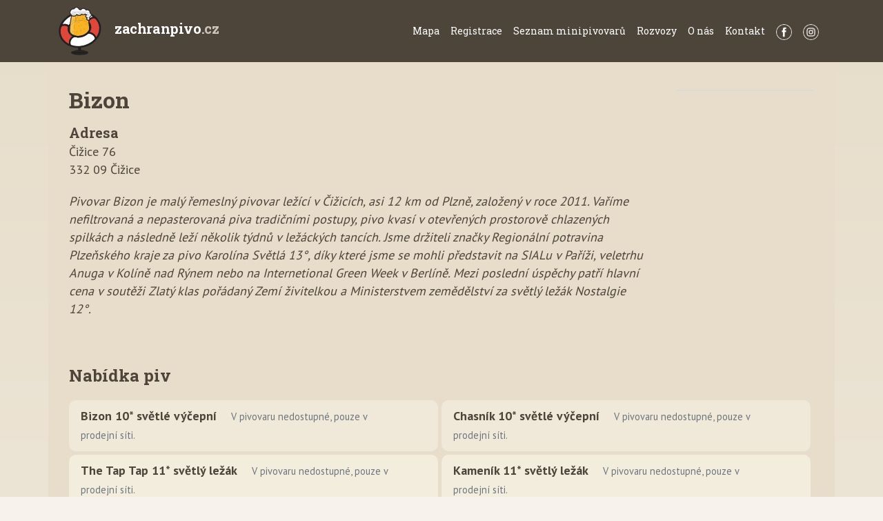

--- FILE ---
content_type: text/html; charset=utf-8
request_url: https://zachranpivo.cz/minipivovary/227
body_size: 52032
content:
<!DOCTYPE html>
<html lang="cs">
<head>
    <meta charset="utf-8">
    <meta name="viewport" content="width=device-width">
    <link rel="stylesheet" href="/dist/bootstrap-prod.css?h=e7b05b">

	<link rel="stylesheet" href="/bootstrap/leaflet.css">
    <link href="https://fonts.googleapis.com/css?family=PT+Sans:400,700|Roboto+Slab:400,700,900&display=swap&subset=latin-ext"
          rel="stylesheet">
    <link rel="stylesheet" href="/dist/custom-prod.css?h=916599">
            <meta property="og:url" content="https://zachranpivo.cz/minipivovary/227">
        <meta property="og:title"
              content="Bizon | Zachraň Pivo"
       >
        <meta property="og:description"
              content="Spousta piva z minipivovarů čeká v tancích na záchranu. Pomůžete jim? Stačí je koupit. A vypít."
       >
        <meta name="description"
              content="Spousta piva z minipivovarů čeká v tancích na záchranu. Pomůžete jim? Stačí je koupit. A vypít."
       >
        <meta property="fb:app_id" content="422055185332894">
        <meta property="og:type" content="website">
        <meta name="twitter:card" content="summary_large_image">
            <meta property="og:image" content="https://zachranpivo.cz/media/ogimage.png">
    <title>Bizon | Zachraň Pivo</title>
</head>

<body>
<header>
    <nav class="navbar navbar-expand-lg navbar-dark main-menu">
        <div class="container">
            <a class="logo" href="/">
                <img src="/media/logo-only.svg" alt="Zachranpivo.cz logo" class="logo__image">
                <span class="logo__text">zachranpivo<span class="logo__text-cz">.cz</span></span>
            </a>
            <button class="navbar-toggler" type="button" data-toggle="collapse" data-target="#navbarNavAltMarkup"
                    aria-controls="navbarNavAltMarkup" aria-expanded="false" aria-label="Menu">
                <span class="navbar-toggler-icon"></span>
            </button>
            <div class="collapse navbar-collapse" id="navbarNavAltMarkup">
                <ul class="navbar-nav">
                    <li class="nav-item">
                        <a class="nav-link" href="/">Mapa</a>
                    </li>
                    <li class="nav-item">
                        <a class="nav-link" href="/registrace/">Registrace</a>
                    </li>
                    <li class="nav-item">
                        <a class="nav-link" href="/minipivovary/kraj-stredocesky">Seznam minipivovarů</a>
                    </li>
                    <li class="nav-item">
                        <a class="nav-link" href="/rozvozy">Rozvozy</a>
                    </li>
                    <li class="nav-item">
                        <a class="nav-link" href="/o-nas">O nás</a>
                    </li>
                    <li class="nav-item">
                        <a class="nav-link" href="/kontakt">Kontakt</a>
                    </li>
                    <li class="nav-item nav-item-social">
                        <a href="https://www.facebook.com/zachranpivo/" class="nav-link nav-link-social" target="_blank">
                            <img class="nav-link-social-image nav-link-social-image-facebook" src="/media/social-facebook.png"
                                 alt="Zachraň Pivo na Facebooku">
                        </a>
                    </li>
                    <li class="nav-item nav-item-social">
                        <a href="https://www.instagram.com/zachranpivo/" class="nav-link nav-link-social" target="_blank">
                            <img class="nav-link-social-image nav-link-social-image-instagram" src="/media/social-instagram.png"
                                 alt="Zachraň Pivo na Instagramu">
                        </a>
                    </li>
                </ul>
            </div>
        </div>
    </nav>
</header>
<div class="container page-container">

<div class="container shop-detail brewery-detail">
	<div class="row">
		<div class="col-sm-12">
			<div class="mb-3">
				<div class="brewery-text-and-logo">
					<div class="brewery-text-and-logo__text">
						<h1 class="heading-1">Bizon</h1>
						<p class="shop-address">
							<strong class="heading-4">Adresa<br></strong>
							<span class="address-pre">Čižice 76
 332 09 Čižice</span>
							<span id="link-to-mapy" class="address-maps-link"></span>
						</p>
						<p class="mr-5 font-italic">Pivovar Bizon je malý řemeslný pivovar ležící v Čižicích, asi 12 km od Plzně, založený v roce 2011. Vaříme nefiltrovaná a nepasterovaná piva tradičními postupy, pivo kvasí v otevřených prostorově chlazených spilkách a následně leží několik týdnů v ležáckých tancích. Jsme držiteli značky Regionální potravina Plzeňského kraje za pivo Karolína Světlá 13°, díky které jsme se mohli představit na SIALu v Paříži, veletrhu Anuga v Kolíně nad Rýnem nebo na Internetional Green Week v Berlíně. Mezi poslední úspěchy patří hlavní cena v soutěži Zlatý klas pořádaný Zemí živitelkou a Ministerstvem zemědělství za světlý ležák Nostalgie 12°.</p>
					</div>
					<div class="brewery-text-and-logo__logo brewery-text-and-logo__logo--227">
					</div>
				</div>
			</div>
		</div>
		<div class="col-sm-12">

			<h2 class="heading-2">Nabídka piv</h2>

			<table border="1" cellspacing="0" cellpadding="5" id="beers" class="table std-table beers-no-buy">
				<tr>
					
					<td class="align-middle beer-name-and-amount">
						<span class="beer-name">Bizon 10* světlé výčepní</span>
						<small class="text-muted pl-3">
							V pivovaru nedostupné, pouze v prodejní síti.
						</small>
					</td>
					<td>&nbsp;</td>
				</tr>
				<tr>
					
					<td class="align-middle beer-name-and-amount">
						<span class="beer-name">Chasník 10* světlé výčepní</span>
						<small class="text-muted pl-3">
							V pivovaru nedostupné, pouze v prodejní síti.
						</small>
					</td>
					<td>&nbsp;</td>
				</tr>
				<tr>
					
					<td class="align-middle beer-name-and-amount">
						<span class="beer-name">The Tap Tap 11* světlý ležák</span>
						<small class="text-muted pl-3">
							V pivovaru nedostupné, pouze v prodejní síti.
						</small>
					</td>
					<td>&nbsp;</td>
				</tr>
				<tr>
					
					<td class="align-middle beer-name-and-amount">
						<span class="beer-name">Kameník 11* světlý ležák</span>
						<small class="text-muted pl-3">
							V pivovaru nedostupné, pouze v prodejní síti.
						</small>
					</td>
					<td>&nbsp;</td>
				</tr>
				<tr>
					
					<td class="align-middle beer-name-and-amount">
						<span class="beer-name">Space Ale 11* Session APA</span>
						<small class="text-muted pl-3">
							V pivovaru nedostupné, pouze v prodejní síti.
						</small>
					</td>
					<td>&nbsp;</td>
				</tr>
				<tr>
					
					<td class="align-middle beer-name-and-amount">
						<span class="beer-name">Nostalgie 12* světlý ležák</span>
						<small class="text-muted pl-3">
							V pivovaru nedostupné, pouze v prodejní síti.
						</small>
					</td>
					<td>&nbsp;</td>
				</tr>
				<tr>
					
					<td class="align-middle beer-name-and-amount">
						<span class="beer-name">Karolína Světlá 13* světlý speciál</span>
						<small class="text-muted pl-3">
							V pivovaru nedostupné, pouze v prodejní síti.
						</small>
					</td>
					<td>&nbsp;</td>
				</tr>
				<tr>
					
					<td class="align-middle beer-name-and-amount">
						<span class="beer-name">Klíšťák 13* Red Ale</span>
						<small class="text-muted pl-3">
							V pivovaru nedostupné, pouze v prodejní síti.
						</small>
					</td>
					<td>&nbsp;</td>
				</tr>
				<tr>
					
					<td class="align-middle beer-name-and-amount">
						<span class="beer-name">Citra Art Ale 13* American Pale Ale</span>
						<small class="text-muted pl-3">
							V pivovaru nedostupné, pouze v prodejní síti.
						</small>
					</td>
					<td>&nbsp;</td>
				</tr>
				<tr>
					
					<td class="align-middle beer-name-and-amount">
						<span class="beer-name">Freedom IPA 14* Brown ale</span>
						<small class="text-muted pl-3">
							V pivovaru nedostupné, pouze v prodejní síti.
						</small>
					</td>
					<td>&nbsp;</td>
				</tr>
				<tr>
					
					<td class="align-middle beer-name-and-amount">
						<span class="beer-name">Aparát 14* American Pale Ale</span>
						<small class="text-muted pl-3">
							V pivovaru nedostupné, pouze v prodejní síti.
						</small>
					</td>
					<td>&nbsp;</td>
				</tr>
				<tr>
					
					<td class="align-middle beer-name-and-amount">
						<span class="beer-name">Hrobník 15* tmavý speciál</span>
						<small class="text-muted pl-3">
							V pivovaru nedostupné, pouze v prodejní síti.
						</small>
					</td>
					<td>&nbsp;</td>
				</tr>
				<tr>
					
					<td class="align-middle beer-name-and-amount">
						<span class="beer-name">Pig Tail 17* American IPA</span>
						<small class="text-muted pl-3">
							V pivovaru nedostupné, pouze v prodejní síti.
						</small>
					</td>
					<td>&nbsp;</td>
				</tr>
				<tr>
					
					<td class="align-middle beer-name-and-amount">
						<span class="beer-name">Angry Bear 19* Black IPA</span>
						<small class="text-muted pl-3">
							V pivovaru nedostupné, pouze v prodejní síti.
						</small>
					</td>
					<td>&nbsp;</td>
				</tr>
			</table>
		</div>
	</div>
</div>
<div class="map" id="beer-map"></div>
</div>
<footer class="container footer">
    <div class="footer-brown">

        <div class="column">
            <h3 class="heading-footer">Kam dál</h3>
            <ul class="bottom-nav">
                <li class="nav-item">
                    <a class="nav-link" href="/">Mapa</a>
                </li>
                <li class="nav-item">
                    <a class="nav-link" href="/registrace/">Pro pivovary</a>
                </li>
                <li class="nav-item">
                    <a class="nav-link" href="/minipivovary/">Seznam minipivovarů</a>
                </li>
                <li class="nav-item">
                    <a class="nav-link" href="/o-nas">O nás</a>
                </li>
                <li class="nav-item">
                    <a class="nav-link" href="/kontakt">Kontakt</a>
                </li>
            </ul>
        </div>

        <div class="column">
            <h3 class="heading-footer">Zachraňujte i na sítích!</h3>
            <ul class="bottom-nav bottom-nav-social">
                <li class="nav-item nav-item-social">
                    <a href="https://www.facebook.com/zachranpivo/" class="nav-link nav-link-social" target="_blank">
                        <img class="nav-link-social-image nav-link-social-image-facebook" src="/media/social-facebook.png"
                             alt="Zachraň Pivo na Facebooku">
                    </a>
                </li>
                <li class="nav-item nav-item-social">
                    <a href="https://www.instagram.com/zachranpivo/" class="nav-link nav-link-social" target="_blank">
                        <img class="nav-link-social-image nav-link-social-image-instagram" src="/media/social-instagram.png"
                             alt="Zachraň Pivo na Instagramu">
                    </a>
                </li>
            </ul>
        </div>

        <div class="column">
            <h3 class="heading-footer">Kontaktní údaje</h3>
            <address>
                <strong>Pivovar Kytín</strong><br>
                Kytín 205/19<br>
                252 10 Kytín
            </address>
        </div>
    </div>
    <span class="footer-sub">
        &copy; 2020 <a href="https://www.pivovarkytin.cz/">Pivovar Kytín</a><br>
        <small>
            <a href="/documents/vseobecne-obchodni-podminky.pdf" class="mr-3">Všeobecné obchodní podmínky</a>
            <a href="/documents/podminky-zpracovani-osobnich-udaju.pdf">Podmínky zpracování osobních údajů</a>
        </small>
    </span>
</footer>

    <script src="/bootstrap/jquery-3.4.1.slim.min.js"></script>
    <script src="/bootstrap/popper.min.js"></script>
    <script src="/bootstrap/bootstrap.min.js"></script>
    <script src="https://nette.github.io/resources/js/3/netteForms.min.js"></script>
		<script src="/dist/BeerMap.js?h=15cb40"></script>
		<script>
			var beerMapData = {
				beers: [{"id":1,"name":"Helper II ALE","fermentation":"top","breweryId":1},{"id":2,"name":"IPA Little Horn 15*","fermentation":"top","breweryId":1},{"id":3,"name":"Kytínská 10*","fermentation":"bottom","breweryId":1},{"id":4,"name":"Kytínská 11*","fermentation":"bottom","breweryId":1},{"id":5,"name":"Kytínská 12*","fermentation":"bottom","breweryId":1},{"id":6,"name":"Kytínský Doutnák 13*","fermentation":"bottom","breweryId":1},{"id":7,"name":"Kytínský Mazut 13*","fermentation":"bottom","breweryId":1},{"id":8,"name":"Ležák 11%","fermentation":"bottom","breweryId":2},{"id":9,"name":"Sun APA 12%","fermentation":"top","breweryId":2},{"id":10,"name":"IPA 14%","fermentation":"top","breweryId":2},{"id":11,"name":"Citra SMASH Ale 13%","fermentation":"top","breweryId":2},{"id":12,"name":"Bubenečský ležák 11","fermentation":"bottom","breweryId":3},{"id":13,"name":"Bubenečský ALE 10","fermentation":"top","breweryId":3},{"id":14,"name":"X","fermentation":"bottom","breweryId":3},{"id":15,"name":"Monopol Světlý ležák 12%","fermentation":"bottom","breweryId":4},{"id":16,"name":"Karlík Polotmavá 11%","fermentation":"bottom","breweryId":4},{"id":17,"name":"Višeň Polotmavá 11%","fermentation":"bottom","breweryId":4},{"id":18,"name":"Monopol ALE 14%","fermentation":"top","breweryId":4},{"id":19,"name":"Single Hop Eldorádo APA 11%","fermentation":"top","breweryId":4},{"id":20,"name":"Albrecht SUM ALE 8%","fermentation":"top","breweryId":5},{"id":21,"name":"Albrecht 10% výčepní","fermentation":"bottom","breweryId":5},{"id":22,"name":"Albrecht 11% světlý ležák","fermentation":"bottom","breweryId":5},{"id":23,"name":"Albrecht 11% Jizerský divočák","fermentation":"top","breweryId":5},{"id":24,"name":"Albrecht 12% světlý ležák","fermentation":"bottom","breweryId":5},{"id":25,"name":"Albrecht 12% Kateřina","fermentation":"bottom","breweryId":5},{"id":26,"name":"Albrecht 15% IPA","fermentation":"top","breweryId":5},{"id":27,"name":"Albrecht 17% Morion","fermentation":"top","breweryId":5},{"id":28,"name":"Albrecht 18% Belgická IPA","fermentation":"top","breweryId":5},{"id":29,"name":"Albrecht 20% Belgian Tripel","fermentation":"top","breweryId":5},{"id":30,"name":"Albrecht Morion 20% Wood Aged","fermentation":"top","breweryId":5},{"id":31,"name":"Albrecht 22% IPA Secret Enigma","fermentation":"top","breweryId":5},{"id":32,"name":"Fabián 10%","fermentation":"bottom","breweryId":6},{"id":33,"name":"Fabián 12%","fermentation":"bottom","breweryId":6},{"id":34,"name":"Fabián 14%","fermentation":"bottom","breweryId":6},{"id":35,"name":"Fabián 13%","fermentation":"bottom","breweryId":6},{"id":36,"name":"Fabián 16%","fermentation":"bottom","breweryId":6},{"id":37,"name":"Světlý ležák 11","fermentation":"bottom","breweryId":7},{"id":38,"name":"Lužinský jantar 12","fermentation":"bottom","breweryId":7},{"id":39,"name":"Polotmavý speciál 13","fermentation":"bottom","breweryId":7},{"id":40,"name":"LU-Ale 14","fermentation":"top","breweryId":7},{"id":41,"name":"Beerstriker 12","fermentation":"bottom","breweryId":7},{"id":42,"name":"Oliver 16 Brown Ale","fermentation":"top","breweryId":7},{"id":43,"name":"Dolnobřežanská 10°","fermentation":"bottom","breweryId":8},{"id":44,"name":"Laser Beer 12°","fermentation":"bottom","breweryId":8},{"id":45,"name":"IPA 14°","fermentation":"top","breweryId":8},{"id":46,"name":"Aleman Bock 14°","fermentation":"bottom","breweryId":8},{"id":47,"name":"IPA 15%","fermentation":"top","breweryId":9},{"id":48,"name":"Tomanova 12%","fermentation":"bottom","breweryId":9},{"id":49,"name":"Emanuelova 10%","fermentation":"bottom","breweryId":9},{"id":50,"name":"Otakarova 11% tmavá","fermentation":"bottom","breweryId":9},{"id":51,"name":".","fermentation":"top","breweryId":9},{"id":52,"name":"York ALE 13°","fermentation":"top","breweryId":8},{"id":53,"name":"Lomnická polotmavá 10%","fermentation":"bottom","breweryId":10},{"id":54,"name":"Lomnický ležák světlý 11%","fermentation":"bottom","breweryId":10},{"id":55,"name":"Lomnický ležák světlý 12%","fermentation":"bottom","breweryId":10},{"id":56,"name":"Lomnické pivo Summer Ale 10%","fermentation":"top","breweryId":10},{"id":57,"name":"10° světlé výčepní Keras","fermentation":"bottom","breweryId":11},{"id":58,"name":"12° světlý ležák Keras","fermentation":"bottom","breweryId":11},{"id":59,"name":"12° tmavý ležák Keras","fermentation":"bottom","breweryId":11},{"id":60,"name":"12° světlý ležák Keras (sběratelská láhev s patentním porcelánovým uzávěrem)","fermentation":"bottom","breweryId":11},{"id":61,"name":"12° tmavý ležák Keras (sběratelská láhev s patentním porcelánovým uzávěrem)","fermentation":"bottom","breweryId":11},{"id":62,"name":"ATHANASIUS 10 světlé","fermentation":"bottom","breweryId":12},{"id":63,"name":"RUTHARD 11 American Red Ale","fermentation":"top","breweryId":12},{"id":64,"name":"PHILIPP 12 světlý","fermentation":"bottom","breweryId":12},{"id":65,"name":"BALTHASAR 13 tmavé","fermentation":"bottom","breweryId":12},{"id":66,"name":"BARTHOLOMEUS 16 stout","fermentation":"top","breweryId":12},{"id":67,"name":"Kohout 11% ležák","fermentation":"bottom","breweryId":13},{"id":68,"name":"Kohout 13% chmelené za studena","fermentation":"bottom","breweryId":13},{"id":69,"name":"Kohout 14% tmavý ležák","fermentation":"bottom","breweryId":13},{"id":70,"name":"Veronika 10% Blond Ale","fermentation":"top","breweryId":13},{"id":71,"name":"Tomáš 13% Rauchbier","fermentation":"bottom","breweryId":13},{"id":72,"name":"Milota 11% Red Ale","fermentation":"top","breweryId":13},{"id":73,"name":"Miroslav 17% IPA","fermentation":"top","breweryId":13},{"id":74,"name":"Bock 19%","fermentation":"bottom","breweryId":13},{"id":75,"name":"12.RCH.I3 - Rauchbier","fermentation":"bottom","breweryId":14},{"id":76,"name":"10.V.R3 - Česká desítka","fermentation":"bottom","breweryId":14},{"id":77,"name":"10.APL.R1 - American Pale Lager","fermentation":"bottom","breweryId":14},{"id":78,"name":"11.NZ.R1 - Novozélandský ležák","fermentation":"bottom","breweryId":14},{"id":79,"name":"Akce 5+1 čerstvého ležáku 12.L.R3","fermentation":"bottom","breweryId":14},{"id":80,"name":"Topolské světlé výčepní 10%","fermentation":"bottom","breweryId":15},{"id":81,"name":"Topolský světlý ležák 11%","fermentation":"bottom","breweryId":15},{"id":82,"name":"Topolský polotmavý ležák 11%","fermentation":"bottom","breweryId":15},{"id":83,"name":"Topolský extra chmelený ležák 12 %","fermentation":"bottom","breweryId":15},{"id":84,"name":"Topolská Brut IPA Laputa 14%","fermentation":"top","breweryId":15},{"id":85,"name":"Sklář 8% světlé","fermentation":"bottom","breweryId":16},{"id":86,"name":"Luž 10% světlé","fermentation":"bottom","breweryId":16},{"id":87,"name":"Hvozd 11% světlé","fermentation":"bottom","breweryId":16},{"id":88,"name":"Klíč 12% světlé","fermentation":"bottom","breweryId":16},{"id":89,"name":"Sváteční 13% polotmavé","fermentation":"bottom","breweryId":16},{"id":90,"name":"Prémiový ležák 11% světlé","fermentation":"bottom","breweryId":16},{"id":91,"name":"Jedenáctka ležák","fermentation":"bottom","breweryId":17},{"id":92,"name":"Dvanáctka ležák","fermentation":"bottom","breweryId":17},{"id":93,"name":"Amber Ale 13°","fermentation":"top","breweryId":17},{"id":94,"name":"Medový Speciál 15°","fermentation":"bottom","breweryId":17},{"id":95,"name":"India Pale Ale 14°","fermentation":"top","breweryId":17},{"id":96,"name":"Milk Stout 14°","fermentation":"top","breweryId":17},{"id":97,"name":"Mosaic APA","fermentation":"top","breweryId":17},{"id":98,"name":"Vorkloster Klášterní  výčepní - světlé (EPM 10)","fermentation":"bottom","breweryId":18},{"id":99,"name":"Vorkloster Klášterní ležák - světlý (EPM 12)","fermentation":"bottom","breweryId":18},{"id":100,"name":"Vorkloster Klášterní ležák - jantarový (EPM 11)","fermentation":"bottom","breweryId":18},{"id":101,"name":"Vorkloster Klášterní ležák - tmavý (EPM 11)","fermentation":"bottom","breweryId":18},{"id":102,"name":"11 % Syndikátní IPL vsp. Hanácký pivovar","fermentation":"bottom","breweryId":19},{"id":103,"name":"13 % Krasnyj Holodomor, Pale ale s bramborami, koprem a červenou řepou","fermentation":"top","breweryId":19},{"id":104,"name":"13 % Call Helmut, New England IPA","fermentation":"top","breweryId":19},{"id":105,"name":"15 % Sedativum, Vienna IPA","fermentation":"top","breweryId":19},{"id":106,"name":"Česká Moucha 11° světlý ležák","fermentation":"bottom","breweryId":20},{"id":107,"name":"Moniak 12° světlý ležák","fermentation":"bottom","breweryId":20},{"id":108,"name":"American Fly  12° světlý ležák","fermentation":"bottom","breweryId":20},{"id":109,"name":"Black Fly 10° tmavé výčepní","fermentation":"bottom","breweryId":20},{"id":110,"name":"T11 světlý ležák","fermentation":"bottom","breweryId":21},{"id":111,"name":"T13 polotmavé","fermentation":"bottom","breweryId":21},{"id":112,"name":"T14 APA","fermentation":"top","breweryId":21},{"id":113,"name":"T12 polotmavá pšenice","fermentation":"top","breweryId":21},{"id":114,"name":"T17 Black IPA","fermentation":"top","breweryId":21},{"id":115,"name":"KATEŘINA, světlá, žitná, výčepní 10% EPM","fermentation":"bottom","breweryId":22},{"id":116,"name":"KYJOVSKÝ PRÉMIOVÝ LEŽÁK 12% EPM","fermentation":"bottom","breweryId":22},{"id":117,"name":"JANTAR, polotmavé silné 13% EPM","fermentation":"bottom","breweryId":22},{"id":118,"name":"VILÍK, ochucené pivo medové 12% EPM","fermentation":"bottom","breweryId":22},{"id":119,"name":"MOSAIC, American Pale Ale 13% EPM","fermentation":"top","breweryId":22},{"id":120,"name":"ŽÍTEK,  světlý žitný ležák 11% EPM","fermentation":"bottom","breweryId":22},{"id":121,"name":"Střelnická desítka 10°","fermentation":"bottom","breweryId":23},{"id":122,"name":"Chotovinský ležák 12°","fermentation":"bottom","breweryId":23},{"id":123,"name":"Vienna Spezial 13°","fermentation":"bottom","breweryId":23},{"id":124,"name":"Spring Blondie Ale 12°","fermentation":"top","breweryId":23},{"id":125,"name":"Cadillac APA 13°","fermentation":"top","breweryId":23},{"id":126,"name":"Amor IPA 14°","fermentation":"top","breweryId":23},{"id":127,"name":"Touch of Amarillo 16°","fermentation":"top","breweryId":23},{"id":128,"name":"Rye, the Wizard 16°","fermentation":"top","breweryId":23},{"id":129,"name":"Imperial Trip 24,9°(13,5%alk.obj)","fermentation":"top","breweryId":23},{"id":130,"name":"Vinohradská 11, světlý ležák","fermentation":"bottom","breweryId":24},{"id":131,"name":"Vinohradská 12, světlý ležák","fermentation":"bottom","breweryId":24},{"id":132,"name":"Jantarová 13, polotmavý ležák","fermentation":"bottom","breweryId":24},{"id":133,"name":"IPA 14","fermentation":"top","breweryId":24},{"id":134,"name":"Ahtanum IPA","fermentation":"top","breweryId":24},{"id":135,"name":"Stout 17","fermentation":"top","breweryId":24},{"id":136,"name":"Imperial IPA 19","fermentation":"top","breweryId":24},{"id":137,"name":"Beranova 11°","fermentation":"bottom","breweryId":25},{"id":138,"name":"Polotmavá 12°","fermentation":"bottom","breweryId":25},{"id":139,"name":"British Golden ALE 12°","fermentation":"top","breweryId":25},{"id":140,"name":"Radhošť 11°, světlý ležák","fermentation":"bottom","breweryId":26},{"id":141,"name":"Čert 12°, tmavý ležák","fermentation":"bottom","breweryId":26},{"id":142,"name":"Rožnov 13°, světlé silné pivo","fermentation":"bottom","breweryId":26},{"id":143,"name":"Bruno 13°, světlé silné pivo (jantarové)","fermentation":"bottom","breweryId":26},{"id":144,"name":"Rothschild 13°, polotmavé silné pivo","fermentation":"bottom","breweryId":26},{"id":145,"name":"Hardegger IPA 16°, india pale ale","fermentation":"top","breweryId":26},{"id":146,"name":"12* světlý ležák Houwárek","fermentation":"bottom","breweryId":27},{"id":147,"name":"14* IPA Hopkirk","fermentation":"top","breweryId":27},{"id":148,"name":"Kašperk 10%, světlé výčepní","fermentation":"bottom","breweryId":28},{"id":149,"name":"Amálka 11%, jantarový ležák","fermentation":"bottom","breweryId":28},{"id":150,"name":"Šibeničák 12%, světlý ležák","fermentation":"bottom","breweryId":28},{"id":151,"name":"Cikánka 13%, tmavé","fermentation":"bottom","breweryId":28},{"id":152,"name":"Třezalkový Stout 14%","fermentation":"top","breweryId":28},{"id":153,"name":"Pochodoběžec 10° světlé výčepní","fermentation":"bottom","breweryId":29},{"id":154,"name":"Vycpaná vydra 12° světlý ležák","fermentation":"bottom","breweryId":29},{"id":155,"name":"Černá svině 13° tmavý speciál","fermentation":"bottom","breweryId":29},{"id":156,"name":"Míla 13° polotmavé, vídeňský ležák","fermentation":"bottom","breweryId":29},{"id":157,"name":"Jaroměřická 11°, světlý ležák","fermentation":"bottom","breweryId":30},{"id":158,"name":"Řopan 12°, světlý ležák","fermentation":"bottom","breweryId":30},{"id":159,"name":"Bešterenec 12°, tmavý ležák","fermentation":"bottom","breweryId":30},{"id":160,"name":"Vapa Mmadarina 12°, plné pivo","fermentation":"top","breweryId":30},{"id":161,"name":"Vapa Amarilo 12°, plné pivo","fermentation":"top","breweryId":30},{"id":162,"name":"Vipa 12°, plné pivo","fermentation":"top","breweryId":30},{"id":163,"name":"Vipa 14°, plné pivo","fermentation":"top","breweryId":30},{"id":164,"name":"Imperiál stout 14°, plné pivo","fermentation":"top","breweryId":30},{"id":165,"name":"Zimní speciál s čerstvého chmele 14°, plné pivo","fermentation":"top","breweryId":30},{"id":166,"name":"Pepa 10° světlá","fermentation":"bottom","breweryId":31},{"id":167,"name":"Josef 11° světlý ležák","fermentation":"bottom","breweryId":31},{"id":168,"name":"Olaf 12° světlý ležák","fermentation":"bottom","breweryId":31},{"id":169,"name":"Jura 11°polotmavý spodně kvašený řezaný ležák","fermentation":"bottom","breweryId":31},{"id":170,"name":"Jirka 13° tmavý spodně kvašený speciál","fermentation":"bottom","breweryId":31},{"id":171,"name":"Velikonoční ležák 14°","fermentation":"bottom","breweryId":32},{"id":172,"name":"Hastrman 12° ležák","fermentation":"bottom","breweryId":32},{"id":173,"name":"Gaia 13° ležák","fermentation":"bottom","breweryId":32},{"id":174,"name":"Bára 12°ležák","fermentation":"bottom","breweryId":32},{"id":175,"name":"Krvavý oko 13° ALE","fermentation":"top","breweryId":32},{"id":176,"name":"JOKR 13° IPA","fermentation":"top","breweryId":32},{"id":177,"name":"Karkulka 13°ALE","fermentation":"top","breweryId":32},{"id":178,"name":"Pivní šampus","fermentation":"top","breweryId":32},{"id":179,"name":"Rye Amber 15° IPA","fermentation":"top","breweryId":32},{"id":180,"name":"SH AZACCA 13°IPA","fermentation":"top","breweryId":32},{"id":181,"name":"Bohemian Lager 15°","fermentation":"bottom","breweryId":32},{"id":182,"name":"IRISH STOUT 13°","fermentation":"top","breweryId":32},{"id":183,"name":"Desítka ZLoun 10° světlá","fermentation":"bottom","breweryId":33},{"id":184,"name":"Tvrďák ZLoun 12° světlý ležák","fermentation":"bottom","breweryId":33},{"id":185,"name":"JanTar ZLoun 11° s americkými chmely","fermentation":"bottom","breweryId":33},{"id":186,"name":"ALEnt ZLoun 15° IPA","fermentation":"top","breweryId":33},{"id":187,"name":"Hruška Aciduška ZLoun 11° Sour ALE (kyseláč)","fermentation":"top","breweryId":33},{"id":188,"name":"Red ALE ZLoun 13°","fermentation":"top","breweryId":33},{"id":189,"name":"Sibeeria Everyday Life, 12° ležák","fermentation":"bottom","breweryId":34},{"id":190,"name":"Sibeeria Lollihop, 15° IPA","fermentation":"top","breweryId":34},{"id":191,"name":"Sibeeria Grapefruit Lollihop, 15° IPA","fermentation":"top","breweryId":34},{"id":192,"name":"Sibeeria Březen, 17° NEIPA","fermentation":"top","breweryId":34},{"id":193,"name":"Sibeeria Heart Full of Darkness, 23° Stout","fermentation":"top","breweryId":34},{"id":194,"name":"Sibeeria Zima 2019, 25° Barleywine","fermentation":"top","breweryId":34},{"id":195,"name":"Sibeeria Patronus, 10° ležák","fermentation":"bottom","breweryId":34},{"id":196,"name":"Sibeeria Vesna 2020, 12°, Session IPA","fermentation":"top","breweryId":34},{"id":197,"name":"Sibeeria Sea Buckthorn Sorbet, 11°Berliner Weisse","fermentation":"top","breweryId":34},{"id":198,"name":"Sibeeria Orange, 10°, Orange APA","fermentation":"top","breweryId":34},{"id":199,"name":"Sibeeria Paint It Black, 12°, Stout","fermentation":"top","breweryId":34},{"id":200,"name":"Sibeeria Bonjour, 12°, Saison","fermentation":"top","breweryId":34},{"id":201,"name":"Sibeeria Hopnotic, 18°DDH DIPA xxxxxxxxxxx","fermentation":"top","breweryId":34},{"id":202,"name":"I","fermentation":"top","breweryId":35},{"id":203,"name":"Jadroš 11* světlý ležák","fermentation":"bottom","breweryId":36},{"id":204,"name":"Náměšťák 12* světlý ležák","fermentation":"bottom","breweryId":36},{"id":205,"name":"Japač 12* světlé plné pivo","fermentation":"top","breweryId":36},{"id":206,"name":"Tmavý Jadroš 13* silné tmavé pivo","fermentation":"bottom","breweryId":36},{"id":207,"name":"Kotelník 14* silné polotmavé pivo","fermentation":"bottom","breweryId":36},{"id":208,"name":"11% Dobrušská, nefiltrovaný světlý ležák","fermentation":"bottom","breweryId":37},{"id":209,"name":"12% Rampušák, nefiltrovaný světlý ležák","fermentation":"bottom","breweryId":37},{"id":210,"name":"13% Muderlant, nefiltrované polotmavé silné pivo","fermentation":"bottom","breweryId":37},{"id":211,"name":"15% F. L. Věk, nefiltrované světlé silné pivo","fermentation":"bottom","breweryId":37},{"id":212,"name":"Transformátor světlé výčepní 10°","fermentation":"bottom","breweryId":38},{"id":213,"name":"Diktátor polotmavý ležák 11°","fermentation":"bottom","breweryId":38},{"id":214,"name":"Transformátor světlý ležák 12°","fermentation":"bottom","breweryId":38},{"id":215,"name":"Predátor tmavé silné pivo 13°","fermentation":"bottom","breweryId":38},{"id":216,"name":"Bejček 11° světlý ležák","fermentation":"bottom","breweryId":39},{"id":217,"name":"Pacholek 12° polotmavý ležák","fermentation":"bottom","breweryId":39},{"id":218,"name":"Meďák 15° světlé medové","fermentation":"bottom","breweryId":39},{"id":219,"name":"Extra chmelené 12°","fermentation":"bottom","breweryId":39},{"id":220,"name":"11% VLADYKA","fermentation":"bottom","breweryId":40},{"id":221,"name":"12% GRASEL","fermentation":"bottom","breweryId":40},{"id":222,"name":"15% ČERNÁ RŮŽE","fermentation":"bottom","breweryId":40},{"id":223,"name":"16% IPA","fermentation":"top","breweryId":40},{"id":224,"name":"PURKMISTR® světlý ležák 12","fermentation":"bottom","breweryId":41},{"id":225,"name":"PURKMISTR® polotmavý ležák 12°","fermentation":"bottom","breweryId":41},{"id":226,"name":"PURKMISTR® tmavý ležák 12°","fermentation":"bottom","breweryId":41},{"id":227,"name":"PÍSAŘ® pšeničné pivo 12°","fermentation":"bottom","breweryId":41},{"id":228,"name":"PURKMISTR® IPA 14°","fermentation":"top","breweryId":41},{"id":229,"name":"PURKMISTR® BRUT IPA 14°","fermentation":"top","breweryId":41},{"id":230,"name":"PURKMISTR® Velikonoční ÍSTR 14°","fermentation":"bottom","breweryId":41},{"id":231,"name":"PURKMISTR® Jantar Weizenbock 16°","fermentation":"top","breweryId":41},{"id":232,"name":"PURKMISTR® Ochucené  - Borůvka 12°","fermentation":"bottom","breweryId":41},{"id":233,"name":"PURKMISTR® DIA Better Beer 10°","fermentation":"bottom","breweryId":41},{"id":234,"name":"Světlý ležák František 12°","fermentation":"bottom","breweryId":42},{"id":235,"name":"Tmavý ležák Čerťák 12°","fermentation":"bottom","breweryId":42},{"id":236,"name":"Huťská výčepní 8°","fermentation":"bottom","breweryId":42},{"id":237,"name":"VYPRODÁNO","fermentation":"bottom","breweryId":42},{"id":238,"name":"Potmehúd White IPA","fermentation":"top","breweryId":43},{"id":239,"name":"Potmehúd Triple C v2.0 (IPA)","fermentation":"top","breweryId":43},{"id":240,"name":"11 pocestných, 11% světlý ležák","fermentation":"bottom","breweryId":44},{"id":241,"name":"12 pilotů, 12% světlý ležák","fermentation":"bottom","breweryId":44},{"id":242,"name":"13 havranů, 13% tmavé silné pivo","fermentation":"bottom","breweryId":44},{"id":243,"name":"14 jepic, 14% světlý Ale","fermentation":"top","breweryId":44},{"id":244,"name":"15 sirén, 15% polotmavá IPA","fermentation":"top","breweryId":44},{"id":245,"name":"11% Kellerbier Labuť","fermentation":"bottom","breweryId":45},{"id":246,"name":"12% světlý leŽák Labuť","fermentation":"bottom","breweryId":45},{"id":247,"name":"12% polotmavý leŽák Labuť","fermentation":"bottom","breweryId":45},{"id":248,"name":"13% American Ale Labuť","fermentation":"top","breweryId":45},{"id":249,"name":"14% Rye IPA Labuť","fermentation":"top","breweryId":45},{"id":250,"name":"14% Mosaic IPA Labuť","fermentation":"top","breweryId":45},{"id":251,"name":"Únětické pivo 10° nefitrované","fermentation":"bottom","breweryId":46},{"id":252,"name":"Únětické pivo 10,7° filtrované","fermentation":"bottom","breweryId":46},{"id":253,"name":"Únětické pivo 12° nefiltrované","fermentation":"bottom","breweryId":46},{"id":254,"name":"Světlý ležák 12° \/ balení piv","fermentation":"bottom","breweryId":47},{"id":255,"name":"PragaJaga APA 12 \/ balení piv","fermentation":"top","breweryId":47},{"id":256,"name":"PragaJaga Lager 13 \/ balení piv","fermentation":"bottom","breweryId":47},{"id":257,"name":"PragaJaga Dark Beer 14 \/ balení piv","fermentation":"bottom","breweryId":47},{"id":258,"name":"Jedenáctka 11° \/ balení piv","fermentation":"bottom","breweryId":47},{"id":259,"name":"Vídeňský ležák 13° \/ balení piv","fermentation":"bottom","breweryId":47},{"id":260,"name":"Black Storm 13° \/ balení piv","fermentation":"top","breweryId":47},{"id":261,"name":"Písecký Ležák","fermentation":"bottom","breweryId":48},{"id":262,"name":"Vídeňský Ležák","fermentation":"bottom","breweryId":48},{"id":263,"name":"Písecký Otakar","fermentation":"bottom","breweryId":48},{"id":264,"name":"Tmavý speciál 13%","fermentation":"bottom","breweryId":48},{"id":265,"name":"Singl hop ALE- Kazbek","fermentation":"top","breweryId":48},{"id":266,"name":"Caru-US","fermentation":"top","breweryId":48},{"id":267,"name":"Letinský světlý ležák 12%","fermentation":"bottom","breweryId":49},{"id":268,"name":"Letinský světlý ležák 11%","fermentation":"bottom","breweryId":49},{"id":269,"name":"Letinský polotmavý speciál 13%","fermentation":"bottom","breweryId":49},{"id":270,"name":"Letinský hořký speciál IPA 14%","fermentation":"top","breweryId":49},{"id":271,"name":"Hulvát 10","fermentation":"bottom","breweryId":50},{"id":272,"name":"Hulvát 11","fermentation":"bottom","breweryId":50},{"id":273,"name":"Hulvát 11 polotmavý","fermentation":"bottom","breweryId":50},{"id":274,"name":"Hulvát 12","fermentation":"bottom","breweryId":50},{"id":275,"name":"Hulvát 12 vídeňský","fermentation":"bottom","breweryId":50},{"id":276,"name":"Hulvát 13 černý","fermentation":"bottom","breweryId":50},{"id":277,"name":"Hulvát 18 baltický porter","fermentation":"bottom","breweryId":50},{"id":278,"name":"Czechoslovák 12° Blond Ale","fermentation":"top","breweryId":51},{"id":279,"name":"Francouz 11° Saison","fermentation":"top","breweryId":51},{"id":280,"name":"Californio 13° Amber Ale","fermentation":"top","breweryId":51},{"id":281,"name":"Američan 11° APA","fermentation":"top","breweryId":51},{"id":282,"name":"Maor 14° New Zealand Pale Ale","fermentation":"top","breweryId":51},{"id":283,"name":"Dark Energy 14° Black IPA","fermentation":"top","breweryId":51},{"id":284,"name":"Cooledník 13° Farmhouse Ale (Velikonoční speciál)","fermentation":"top","breweryId":51},{"id":285,"name":"RARACH 10°, světlé výčepní","fermentation":"bottom","breweryId":52},{"id":286,"name":"ANTOŠŮV LEŽÁK 11°, světlý ležák","fermentation":"bottom","breweryId":52},{"id":287,"name":"POLOTMAVÁ TŘINÁCTKA 13° , polotmavý ležák","fermentation":"bottom","breweryId":52},{"id":288,"name":"ČERNÉ POUPĚ 12°, tmavý ležák","fermentation":"bottom","breweryId":52},{"id":289,"name":"BOHEMIA ALE 12°, světlý ALE","fermentation":"top","breweryId":52},{"id":290,"name":"LUCKY MAN IPL 13°, světlý India Pale Lager ležák","fermentation":"bottom","breweryId":52},{"id":291,"name":"Ležák MMX","fermentation":"bottom","breweryId":53},{"id":292,"name":"Výčepní pivo MMX","fermentation":"bottom","breweryId":53},{"id":293,"name":"ALT MMX","fermentation":"top","breweryId":53},{"id":294,"name":"Ležák tmavý MMX","fermentation":"bottom","breweryId":53},{"id":295,"name":"Krahulík 11","fermentation":"bottom","breweryId":54},{"id":296,"name":"Krahulík 12","fermentation":"bottom","breweryId":54},{"id":297,"name":"Mosaic ale 12","fermentation":"top","breweryId":54},{"id":298,"name":"Robin ale 12","fermentation":"top","breweryId":54},{"id":299,"name":"Černá 13","fermentation":"bottom","breweryId":54},{"id":300,"name":"Masopust 14","fermentation":"bottom","breweryId":54},{"id":301,"name":"Hody hody doprovody 13","fermentation":"bottom","breweryId":54},{"id":302,"name":"Hotline 15, west coast ipa","fermentation":"top","breweryId":54},{"id":303,"name":"Sour pasion fruit 12, sour ale","fermentation":"top","breweryId":54},{"id":304,"name":"Sour raspberry 12, sour ale","fermentation":"top","breweryId":54},{"id":305,"name":"Small haze 12, session neipa","fermentation":"top","breweryId":54},{"id":306,"name":"Juicy lucy 15, neipa","fermentation":"top","breweryId":54},{"id":307,"name":"Stolen haze 15, neipa","fermentation":"top","breweryId":54},{"id":308,"name":"Cloud 12, saison","fermentation":"top","breweryId":54},{"id":309,"name":"Cloud 12 - sorachi ace dryhopped, saison","fermentation":"top","breweryId":54},{"id":310,"name":"Nectar of happiness 17","fermentation":"top","breweryId":54},{"id":311,"name":"Tambor 10%; světlé výčepní","fermentation":"bottom","breweryId":55},{"id":312,"name":"Tambor 11%; světlý ležák","fermentation":"bottom","breweryId":55},{"id":313,"name":"Tambor 11% Nefiltrovaný; světlý ležák","fermentation":"bottom","breweryId":55},{"id":314,"name":"Tambor 11% J.Jakoubek; polotmavý ležák","fermentation":"bottom","breweryId":55},{"id":315,"name":"Tambor 12% R.A.Dvorský; světlý ležák","fermentation":"bottom","breweryId":55},{"id":316,"name":"Tambor 13% ; tmavé silné pivo","fermentation":"bottom","breweryId":55},{"id":317,"name":"Tambor 14% Klazar; polotmavé silné pivo","fermentation":"bottom","breweryId":55},{"id":318,"name":"Deadlager 11%; polotmavý ležák","fermentation":"bottom","breweryId":55},{"id":319,"name":"Slovácká 11 filtrovaná","fermentation":"bottom","breweryId":56},{"id":320,"name":"Slovácká 10 filtrovaná","fermentation":"bottom","breweryId":56},{"id":321,"name":"Slovácká 12 filtrovaná","fermentation":"bottom","breweryId":56},{"id":322,"name":"Slovácká 12 nefiltrovaná s čerstvým chmelem","fermentation":"bottom","breweryId":56},{"id":323,"name":"RED ALE 14,5%","fermentation":"top","breweryId":56},{"id":324,"name":"BRUT IPA Premium - v prodeji od listopadu","fermentation":"top","breweryId":56},{"id":325,"name":"13% JANTAR - v prodeji od listopadu","fermentation":"bottom","breweryId":56},{"id":326,"name":"Prorok;10 světlá","fermentation":"bottom","breweryId":57},{"id":327,"name":"Prorok;11 světlá","fermentation":"bottom","breweryId":57},{"id":328,"name":"Prorok;12 světlá","fermentation":"bottom","breweryId":57},{"id":329,"name":"Prorok;14 polotmavá","fermentation":"bottom","breweryId":57},{"id":330,"name":"Bad Flash Prostě ležák 12","fermentation":"bottom","breweryId":58},{"id":331,"name":"Bad Flash Torpid Mind Russian Imperial Stout","fermentation":"top","breweryId":58},{"id":332,"name":"Bad Flash Mango & Chilli Sour Ale","fermentation":"top","breweryId":58},{"id":333,"name":"Bad Flash IPA 14","fermentation":"top","breweryId":58},{"id":334,"name":"Heřmanický ležák 11°, světlý, ležák","fermentation":"bottom","breweryId":59},{"id":335,"name":"Heřmanický ležák 11°, tmavý, ležák","fermentation":"bottom","breweryId":59},{"id":336,"name":"Heřmanický ležák 12°, světlý, ležák","fermentation":"bottom","breweryId":59},{"id":337,"name":"Heřmanický speciál 13°, polotmavý, ležák","fermentation":"bottom","breweryId":59},{"id":338,"name":"Desítka světlé výčepní","fermentation":"bottom","breweryId":60},{"id":339,"name":"Světlý ležák 11°","fermentation":"bottom","breweryId":60},{"id":340,"name":"Světlý ležák 12°","fermentation":"bottom","breweryId":60},{"id":341,"name":"Polotmavý ležák 12°","fermentation":"bottom","breweryId":60},{"id":342,"name":"Ale 11°","fermentation":"top","breweryId":60},{"id":343,"name":"IPA 15°","fermentation":"top","breweryId":60},{"id":344,"name":"Velikonoční 13 °světlá","fermentation":"bottom","breweryId":60},{"id":345,"name":"Thor 11\" - světlý ležák","fermentation":"bottom","breweryId":61},{"id":346,"name":"R.I.P.  16 - red imperial pilsner","fermentation":"bottom","breweryId":61},{"id":347,"name":"Kamenická 10, světlé výčepní","fermentation":"bottom","breweryId":62},{"id":348,"name":"Kamenická 11, světlý ležák","fermentation":"bottom","breweryId":62},{"id":349,"name":"Kamenická 12, světlý ležák","fermentation":"bottom","breweryId":62},{"id":350,"name":"Kamenická 13 polotmavá","fermentation":"bottom","breweryId":62},{"id":351,"name":"New Zealand Pale Ale 12","fermentation":"top","breweryId":62},{"id":352,"name":"IPA 15","fermentation":"top","breweryId":62},{"id":353,"name":"Kamenický Galus 11, světlý ležák","fermentation":"bottom","breweryId":62},{"id":354,"name":"American Pale Ale 10, světlé výčepní","fermentation":"top","breweryId":62},{"id":355,"name":"Frankies Ležák","fermentation":"bottom","breweryId":63},{"id":356,"name":"Frank APPA 13%","fermentation":"top","breweryId":63},{"id":357,"name":"GIGA IPA 15%","fermentation":"top","breweryId":63},{"id":358,"name":"DryFuss (Brut IPA)","fermentation":"top","breweryId":63},{"id":359,"name":"BBW (Brown Ale)","fermentation":"top","breweryId":63},{"id":360,"name":"Fallout (double IPA)","fermentation":"top","breweryId":63},{"id":361,"name":"Idiot (barrel aged RIS)","fermentation":"top","breweryId":63},{"id":362,"name":"11 Kunratický Študák, ALE, světlé","fermentation":"top","breweryId":64},{"id":363,"name":"12 Kunratický Ležák , světlé","fermentation":"bottom","breweryId":64},{"id":364,"name":"12 Chodovský Kravaťák, Weissbier, světlé","fermentation":"top","breweryId":64},{"id":365,"name":"14 Šeberovský Fešák, Stout","fermentation":"top","breweryId":64},{"id":366,"name":"10 Spojovna, světlé výčepní","fermentation":"bottom","breweryId":64},{"id":367,"name":"Šedivák světlé výčepní 10","fermentation":"bottom","breweryId":65},{"id":368,"name":"Šedivák světlý ležák 12","fermentation":"bottom","breweryId":65},{"id":369,"name":"Šedivák polotmavý speciál 13","fermentation":"bottom","breweryId":65},{"id":370,"name":"HÁK 11° (Světlý ležák)","fermentation":"bottom","breweryId":66},{"id":371,"name":"RED ALE 11%","fermentation":"top","breweryId":66},{"id":372,"name":"Hákův Stout 14° (Šalvěj)","fermentation":"top","breweryId":66},{"id":373,"name":"ALE Kotvičník 14°","fermentation":"top","breweryId":66},{"id":374,"name":"Marvan 11 světlý ležák","fermentation":"bottom","breweryId":67},{"id":375,"name":"PePa 12 světlý ležák","fermentation":"bottom","breweryId":67},{"id":376,"name":"Pšenice 12","fermentation":"top","breweryId":67},{"id":377,"name":"Amber Ale 13 polotmavý","fermentation":"top","breweryId":67},{"id":378,"name":"Góse 11 pšeničný kyseláč s mořskou solí a koriandrem","fermentation":"top","breweryId":67},{"id":379,"name":"H10, světlé výčepní","fermentation":"bottom","breweryId":68},{"id":380,"name":"H11, světlý ležák","fermentation":"bottom","breweryId":68},{"id":381,"name":"H13, polotmavé silné","fermentation":"bottom","breweryId":68},{"id":382,"name":"H16 ALE, světlé silné","fermentation":"top","breweryId":68},{"id":383,"name":"H16 Black ALE, černé silné","fermentation":"top","breweryId":68},{"id":384,"name":"Revolta 11 světlý ležák","fermentation":"bottom","breweryId":69},{"id":385,"name":"Vyvrhel 11 polotmavý ležák","fermentation":"bottom","breweryId":69},{"id":386,"name":"Dacan.ZR 12 světlý ležák","fermentation":"bottom","breweryId":69},{"id":387,"name":"8EVŽENŮ 12 American Pale Ale","fermentation":"top","breweryId":69},{"id":388,"name":"Šakaloff 14 India Pale Ale","fermentation":"top","breweryId":69},{"id":389,"name":"Špáca 12 světlý ležák","fermentation":"bottom","breweryId":70},{"id":390,"name":"Jiřina 13 polotmavé silné pivo","fermentation":"bottom","breweryId":70},{"id":391,"name":"IPA 14","fermentation":"top","breweryId":70},{"id":392,"name":"Rumpál; 12°P; alk. 4,4%; Světlý Ležák","fermentation":"bottom","breweryId":71},{"id":393,"name":"Pilot Lager; 12°P; alk. 4,4%; Světlý Ležák","fermentation":"bottom","breweryId":71},{"id":394,"name":"Pistole; 16°P, alk. 6,5%; Imperiální Světlý Ležák","fermentation":"bottom","breweryId":71},{"id":395,"name":"Sour Series:Sea Buckthorn 9°P 3,2% alc., B. Weisse s rakytníkem","fermentation":"top","breweryId":71},{"id":396,"name":"Sour Station; 10°P; alk. 4,5%; B. Weisse s malinami","fermentation":"top","breweryId":71},{"id":397,"name":"Sour Station Passionfruit; 10°P; alk. 4,5%; B. Weisse s marakují a bílým hroznem","fermentation":"top","breweryId":71},{"id":398,"name":"Ophir; 11°P; alk. 4,5%; Belgický Witbier","fermentation":"top","breweryId":71},{"id":399,"name":"Gonza; 13°P; alk. 5,5%; Pale Ale","fermentation":"top","breweryId":71},{"id":400,"name":"Hejlejl 40; 13°P; alk. 5,5%; Pale Ale","fermentation":"top","breweryId":71},{"id":401,"name":"Foam Climb; 15°P; alk. 6,5%; West Coast IPA","fermentation":"top","breweryId":71},{"id":402,"name":"Hopscade; 15°P; alk. 6,0%; APA","fermentation":"top","breweryId":71},{"id":403,"name":"Parabolica; 16°P; alk. 6,2%; IPA s citronovou trávou a limetkou","fermentation":"top","breweryId":71},{"id":404,"name":"Blurricane; 16°P; alk. 6,5%; NEIPA","fermentation":"top","breweryId":71},{"id":405,"name":"Tenzing; 17°P; alk. 7%; Robust Porter","fermentation":"top","breweryId":71},{"id":406,"name":"Tacticool; 18°P; alk. 8%; Double IPA","fermentation":"top","breweryId":71},{"id":407,"name":"Tripception; 18°P; alk. 8%; Belgický Tripel","fermentation":"top","breweryId":71},{"id":408,"name":"Acid Trip; 19°P; alk. 7,5%; Sour IPA s laktózou","fermentation":"top","breweryId":71},{"id":409,"name":"Foo Dogs; 19°P; alk. 7,0%; IPA s mandarinkami, liči, vanilkou a laktózou","fermentation":"top","breweryId":71},{"id":410,"name":"Evening Sea; 24°P, alk. 10%; Baltic Porter","fermentation":"bottom","breweryId":71},{"id":411,"name":"Flivver; 25°P; alk. 11%; American Barleywine","fermentation":"top","breweryId":71},{"id":412,"name":"Greek Fire; 27°P; alk. 12,5%; Imperial Stout","fermentation":"top","breweryId":71},{"id":413,"name":"Universum 31°P, 14,5% alc. Russian Imperial Stout","fermentation":"top","breweryId":71},{"id":414,"name":"Hemr 10° světlý ležák","fermentation":"bottom","breweryId":72},{"id":415,"name":"Garrigue 11° světlý ležák","fermentation":"bottom","breweryId":72},{"id":416,"name":"1402 12° polotmavý ležák","fermentation":"bottom","breweryId":72},{"id":417,"name":"Moa 11° New Zealand pale ale","fermentation":"top","breweryId":72},{"id":418,"name":"Marahau 13°, session IPA","fermentation":"top","breweryId":72},{"id":419,"name":"Manuka 13° bylinková IPA","fermentation":"top","breweryId":72},{"id":420,"name":"Trilobit světlý ležák","fermentation":"bottom","breweryId":73},{"id":421,"name":"Friday 13th., Stout","fermentation":"top","breweryId":73},{"id":422,"name":"Berliner Weisse maracuja","fermentation":"top","breweryId":73},{"id":423,"name":"Gose černý rybíz","fermentation":"top","breweryId":73},{"id":424,"name":"Nažhavená čertice- chilli pivo, polotmavé","fermentation":"bottom","breweryId":73},{"id":425,"name":"X","fermentation":"top","breweryId":3},{"id":426,"name":"PURKMISTR® Zelené pivo (sv. ležák s příchutí 3 bylin)","fermentation":"top","breweryId":41},{"id":427,"name":"Jarní Monopol IPA 11%","fermentation":"top","breweryId":4},{"id":428,"name":"Monopol Světlé výčepní 10%","fermentation":"bottom","breweryId":4},{"id":429,"name":"Lyon 13° tmavý ležák","fermentation":"bottom","breweryId":33},{"id":430,"name":"10° VILDA světlé výčepní","fermentation":"bottom","breweryId":78},{"id":431,"name":"12° PREFUNDA  světlý ležák","fermentation":"bottom","breweryId":78},{"id":432,"name":"12° polotmavý ležák","fermentation":"bottom","breweryId":78},{"id":433,"name":"14° tmavý speciál","fermentation":"bottom","breweryId":78},{"id":434,"name":"12° EJLÍK  ale","fermentation":"top","breweryId":78},{"id":435,"name":"14° IPA","fermentation":"top","breweryId":78},{"id":436,"name":"Fire Walk With Me 16°, belgický dark ale s višněmi","fermentation":"top","breweryId":74},{"id":437,"name":"Ka-Boom 12°, vanilla milkshake APA","fermentation":"top","breweryId":74},{"id":438,"name":"Oh My Fishy Gose 11°, sour ALE s gin. bylinkami, uz. solí a suš. rybami","fermentation":"top","breweryId":74},{"id":439,"name":"We Are All Mad Here 13°, APA s černým rybízem a malinami","fermentation":"top","breweryId":74},{"id":440,"name":"Trickster 14°, Mimosa Ale (ale s pomerančem)","fermentation":"top","breweryId":74},{"id":441,"name":"11° nefiltrovaný ležák; světlý","fermentation":"bottom","breweryId":75},{"id":442,"name":"12° nefiltrovaný ležák; světlý","fermentation":"bottom","breweryId":75},{"id":443,"name":"Polotmavá 11°; polotmavý ležák","fermentation":"bottom","breweryId":75},{"id":444,"name":"13° výroční \"ležák\", světlý","fermentation":"bottom","breweryId":75},{"id":445,"name":"Pšenice 11°; světlé plné pivo","fermentation":"top","breweryId":75},{"id":446,"name":"ALE 11°; světlé plné pivo","fermentation":"top","breweryId":75},{"id":447,"name":"IPA 15°; světlé silné pivo","fermentation":"top","breweryId":75},{"id":448,"name":"Bock 16; polotmavé silné pivo","fermentation":"bottom","breweryId":75},{"id":449,"name":"Brut IPA 13°; světlé silné pivo","fermentation":"top","breweryId":75},{"id":450,"name":"Double IPA 18°; světlé silné pivo","fermentation":"top","breweryId":75},{"id":451,"name":"Doppelbock 20°; polotmavé silné pivo","fermentation":"bottom","breweryId":75},{"id":452,"name":"Hoptopia; American Pale Ale 12°","fermentation":"top","breweryId":76},{"id":453,"name":"Lets Get Exotic; Mango & Maracuja Sour 10°","fermentation":"top","breweryId":76},{"id":454,"name":"Vídeňský Express; Vídenský ležák 12°","fermentation":"bottom","breweryId":76},{"id":455,"name":"5$ Milkshake IPA; New England IPA 16°","fermentation":"top","breweryId":76},{"id":456,"name":"Fluffy Birdie; New England IPA 15°","fermentation":"top","breweryId":76},{"id":457,"name":"Plum & Cherry Smoothie Sour; Sour 16°","fermentation":"top","breweryId":76},{"id":458,"name":"Breakfast IPA; Cereal Creamy Sour IPA 16°","fermentation":"top","breweryId":76},{"id":459,"name":"Lady Marmalade; Double Fruited Sour 15°","fermentation":"top","breweryId":76},{"id":460,"name":"Desítka 10°, světlé výčepní","fermentation":"bottom","breweryId":77},{"id":461,"name":"Ležák 12°","fermentation":"bottom","breweryId":77},{"id":462,"name":"American Pale Ale 11°","fermentation":"top","breweryId":77},{"id":463,"name":"American Amber Ale 12°","fermentation":"top","breweryId":77},{"id":464,"name":"India Pale Ale 14°","fermentation":"top","breweryId":77},{"id":465,"name":"Stout 13°","fermentation":"top","breweryId":77},{"id":466,"name":"Beznoska 12 světlá","fermentation":"bottom","breweryId":79},{"id":467,"name":"B-ejl 14 ALE","fermentation":"top","breweryId":79},{"id":468,"name":"PILOT 11°(světlý ležák)","fermentation":"bottom","breweryId":80},{"id":469,"name":"LETUŠKA 9°(světlé výčepní)","fermentation":"bottom","breweryId":80},{"id":470,"name":"EXAMINÁTOR 13°(mnichovský ležák)","fermentation":"bottom","breweryId":80},{"id":471,"name":"AERO 12°(světlý ležák)","fermentation":"bottom","breweryId":80},{"id":472,"name":"ČMELÁK 11°(světlý medový ležák)","fermentation":"bottom","breweryId":80},{"id":473,"name":"AKROBAT 11°(Kazbek ALE)","fermentation":"top","breweryId":80},{"id":474,"name":"VRTULE 12°(WEIZEN PŠENICE)","fermentation":"top","breweryId":80},{"id":475,"name":"11°Jantar, světlý ležák","fermentation":"bottom","breweryId":81},{"id":476,"name":"11°Extra Hořká, světlý ležák","fermentation":"bottom","breweryId":81},{"id":477,"name":"11°Galaxy, India Pale Lager","fermentation":"bottom","breweryId":81},{"id":478,"name":"12°Narozeninový ležák","fermentation":"bottom","breweryId":81},{"id":479,"name":"13°Velikonoční speciál","fermentation":"bottom","breweryId":81},{"id":480,"name":"12°Session IPA","fermentation":"top","breweryId":81},{"id":481,"name":"13°Fancy Farmer, American Wheat Ale","fermentation":"top","breweryId":81},{"id":482,"name":"15°Mkinvari IPA","fermentation":"top","breweryId":81},{"id":483,"name":"14°Velikonoční IPA","fermentation":"top","breweryId":81},{"id":484,"name":"20° \"2020\", American Strong Ale","fermentation":"top","breweryId":81},{"id":485,"name":"Rolník 10%, světlé výčepní  spec. chmelené","fermentation":"bottom","breweryId":82},{"id":486,"name":"Rolník 10%, světlé výčepní spec. chmelené","fermentation":"bottom","breweryId":82},{"id":487,"name":"Hospodář 11% tradiční světlý ležák","fermentation":"bottom","breweryId":82},{"id":488,"name":"Procházka 11% vídeňský ležák","fermentation":"bottom","breweryId":82},{"id":489,"name":"Hanák 12% původní světlý ležák","fermentation":"bottom","breweryId":82},{"id":490,"name":"Bednář 12% tmavý ležák","fermentation":"bottom","breweryId":82},{"id":491,"name":"Sváteční speciál 13%, silné pivo","fermentation":"bottom","breweryId":82},{"id":492,"name":"11° CHMELENÁ","fermentation":"top","breweryId":83},{"id":493,"name":"11° SAVIŇÓN","fermentation":"top","breweryId":83},{"id":494,"name":"11° CITRAPA","fermentation":"top","breweryId":83},{"id":495,"name":"12° MORYBUNDUS","fermentation":"top","breweryId":83},{"id":496,"name":"12° PŠENIČNÁ\/ WEISEN BEER","fermentation":"top","breweryId":83},{"id":497,"name":"13° NAKULENÁ ČÍČA","fermentation":"top","breweryId":83},{"id":498,"name":"Legie 10*","fermentation":"bottom","breweryId":84},{"id":499,"name":"Republika 12*","fermentation":"bottom","breweryId":84},{"id":500,"name":"Monarchie černé 13*","fermentation":"bottom","breweryId":84},{"id":501,"name":"Honey Fitz  13,5*","fermentation":"bottom","breweryId":84},{"id":502,"name":"Stodolní Desítka, světlé výčepní pivo 10°","fermentation":"bottom","breweryId":85},{"id":503,"name":"Mgr. Kely, polotmavé výčepní pivo 10°","fermentation":"bottom","breweryId":85},{"id":504,"name":"Pilsner Ilgner, světlý ležák 12°","fermentation":"bottom","breweryId":85},{"id":505,"name":"Ru-Ka, světlý ležák 12° s chmely Rubín a Kazbek","fermentation":"bottom","breweryId":85},{"id":506,"name":"Nový ležák, ležák vyšší barvy 12°","fermentation":"bottom","breweryId":85},{"id":507,"name":"Magický motýl, session IPA 12°","fermentation":"top","breweryId":85},{"id":508,"name":"Radoush stout, Irish dry stout 12°","fermentation":"top","breweryId":85},{"id":509,"name":"The Barn Beer co. - Barney, New England IPA 14,5°","fermentation":"top","breweryId":85},{"id":510,"name":"The Barn Beer co. - Redneck, American style Red Ale 13°","fermentation":"top","breweryId":85},{"id":511,"name":"10sv. Topper","fermentation":"bottom","breweryId":141},{"id":512,"name":"11sv. Scat","fermentation":"bottom","breweryId":141},{"id":513,"name":"11pl. Panhead","fermentation":"bottom","breweryId":141},{"id":514,"name":"12 sv. Shovel","fermentation":"bottom","breweryId":141},{"id":515,"name":"Pomeranč 11sv","fermentation":"bottom","breweryId":141},{"id":516,"name":"Višeň 11sv.","fermentation":"bottom","breweryId":141},{"id":517,"name":"11 světla Černý orel","fermentation":"bottom","breweryId":86},{"id":518,"name":"12 polotmava  Černý orel","fermentation":"bottom","breweryId":86},{"id":519,"name":"11 tmavá  Černý orel","fermentation":"bottom","breweryId":86},{"id":520,"name":"13 patrik Černý orel","fermentation":"bottom","breweryId":86},{"id":521,"name":"Starokladno 11°, světlé výčepní","fermentation":"bottom","breweryId":87},{"id":522,"name":"Starosta Pavel 12°, světlý ležák","fermentation":"bottom","breweryId":87},{"id":523,"name":"Černý Havíř 12°, tmavý ležák","fermentation":"bottom","breweryId":87},{"id":524,"name":"Pšeničné 12°, pšeničné pivo","fermentation":"bottom","breweryId":87},{"id":525,"name":"Bohouš IPL 13°, India Pale Lager","fermentation":"bottom","breweryId":87},{"id":526,"name":"Spitfire ALE 13°","fermentation":"top","breweryId":87},{"id":527,"name":"Mistr Tavič 14°, polotmavé spec. Pivo","fermentation":"bottom","breweryId":87},{"id":528,"name":"Alois 11, světlý ležák","fermentation":"bottom","breweryId":88},{"id":529,"name":"Alois 13, polotmavé silné","fermentation":"bottom","breweryId":88},{"id":530,"name":"Alois 14, světlé silné","fermentation":"bottom","breweryId":88},{"id":531,"name":"ALE Blondie 13","fermentation":"top","breweryId":88},{"id":532,"name":"IPA Session 11","fermentation":"top","breweryId":88},{"id":533,"name":"Porter 16","fermentation":"bottom","breweryId":88},{"id":534,"name":"Kaštan 18","fermentation":"bottom","breweryId":88},{"id":535,"name":"Moritz 11° světlá, ležák","fermentation":"bottom","breweryId":89},{"id":536,"name":"Moritz 11° Maisel, polotmavý ležák","fermentation":"bottom","breweryId":89},{"id":537,"name":"Moritz 12° světlá, ležák","fermentation":"bottom","breweryId":89},{"id":538,"name":"Hejkal 11° jantarová, ležák","fermentation":"bottom","breweryId":90},{"id":539,"name":"Hejkal 12° světlá, ležák","fermentation":"bottom","breweryId":90},{"id":540,"name":"Hejkal 13° černá, silné spodně kvašené tmavé pivo","fermentation":"bottom","breweryId":90},{"id":541,"name":"Bukovar Titul 10","fermentation":"bottom","breweryId":91},{"id":542,"name":"Bukovar Irish Ale 11","fermentation":"top","breweryId":91},{"id":543,"name":"Bukovar Lion 12","fermentation":"bottom","breweryId":91},{"id":544,"name":"Lišák ležák 11%","fermentation":"bottom","breweryId":92},{"id":545,"name":"Lišák premium 12%","fermentation":"bottom","breweryId":92},{"id":546,"name":"Lišák polotmavý ležák 12%","fermentation":"bottom","breweryId":92},{"id":547,"name":"Vašnosta 10° - světlé výčepní","fermentation":"bottom","breweryId":93},{"id":548,"name":"Nachmelenec 11°- ALE","fermentation":"top","breweryId":93},{"id":549,"name":"Metternich 12°- světlý ležák","fermentation":"bottom","breweryId":93},{"id":550,"name":"Felčar 13°- polotmavé silné pivo","fermentation":"bottom","breweryId":93},{"id":551,"name":"Zelenáč 10°- světlý ležák(zelený) s příchutí kopřiv","fermentation":"bottom","breweryId":93},{"id":552,"name":"Pekelník 13° - tmavé silné pivo","fermentation":"bottom","breweryId":93},{"id":553,"name":"10* Lopata, světlé pivo výčepní","fermentation":"bottom","breweryId":94},{"id":554,"name":"11* Triangl, světlý ležák","fermentation":"bottom","breweryId":94},{"id":555,"name":"11* Kozelský ležák, světlý ležák","fermentation":"bottom","breweryId":94},{"id":556,"name":"12* Kosičkář, světlý ležák","fermentation":"bottom","breweryId":94},{"id":557,"name":"12*, Mariarut, polotmavý ležák","fermentation":"bottom","breweryId":94},{"id":558,"name":"Skřítek 11,světlý","fermentation":"bottom","breweryId":95},{"id":559,"name":"prALEsníček 14","fermentation":"top","breweryId":95},{"id":560,"name":"Diblík 12,světlý","fermentation":"bottom","breweryId":95},{"id":561,"name":"Aranka 12,tmavá","fermentation":"bottom","breweryId":95},{"id":562,"name":"Mazel 10","fermentation":"top","breweryId":95},{"id":563,"name":"Tátoš 13,polotmavá","fermentation":"bottom","breweryId":95},{"id":564,"name":"prALEsníček 10","fermentation":"top","breweryId":95},{"id":565,"name":"vtIPAlek 15","fermentation":"top","breweryId":95},{"id":566,"name":"Tátoš 13,polotmavá","fermentation":"top","breweryId":95},{"id":567,"name":"Kousek jedenáctky, světlé, ležák","fermentation":"bottom","breweryId":96},{"id":568,"name":"Kousek dvanáctky, polotmavé, ležák","fermentation":"bottom","breweryId":96},{"id":569,"name":"Kousek ALE 10, svrchně kvašené","fermentation":"top","breweryId":96},{"id":570,"name":"Kousek ALE 14, svrchně kvašené","fermentation":"top","breweryId":96},{"id":571,"name":"Knipl IPL 12 °","fermentation":"bottom","breweryId":97},{"id":572,"name":"Lemur Belgian Winter Ale 12 °","fermentation":"top","breweryId":97},{"id":573,"name":"Radista Red Ale 12 °","fermentation":"top","breweryId":97},{"id":574,"name":"Forsáž IPL 15 °","fermentation":"bottom","breweryId":97},{"id":575,"name":"Navigátor IPA 14 °","fermentation":"top","breweryId":97},{"id":576,"name":"Elf 11% APA","fermentation":"top","breweryId":98},{"id":577,"name":"Faun 13% Citra IPA","fermentation":"top","breweryId":98},{"id":578,"name":"Pecajch 11% Ležák","fermentation":"bottom","breweryId":98},{"id":579,"name":"Desítka s kapkou medu, výčepní světlé","fermentation":"bottom","breweryId":99},{"id":580,"name":"Polotmavý ležák 11%","fermentation":"bottom","breweryId":99},{"id":581,"name":"Ležák 12%, světlý","fermentation":"bottom","breweryId":99},{"id":582,"name":"IPA 13%, světlá","fermentation":"top","breweryId":99},{"id":583,"name":"Coffee Stout 12%, černý kávou ochucený stout","fermentation":"top","breweryId":99},{"id":584,"name":"9° APA Mílijus - Summer Ale","fermentation":"top","breweryId":100},{"id":585,"name":"11° světlý ležák","fermentation":"bottom","breweryId":100},{"id":586,"name":"12° světlý ležák","fermentation":"bottom","breweryId":100},{"id":587,"name":"13° APA - Fenomén","fermentation":"top","breweryId":100},{"id":588,"name":"14° RED IPA - Hněv Kremlu","fermentation":"top","breweryId":100},{"id":589,"name":"15° Irish Stout - Black Gun","fermentation":"top","breweryId":100},{"id":590,"name":"16° Golden IPA Austin Powers","fermentation":"top","breweryId":100},{"id":591,"name":"PECIVÁL 11* světlý ležák","fermentation":"bottom","breweryId":101},{"id":592,"name":"Brňanský ležák","fermentation":"bottom","breweryId":102},{"id":593,"name":"Raskabát 10* polotmavá","fermentation":"bottom","breweryId":104},{"id":594,"name":"Bellot 11* světlá","fermentation":"bottom","breweryId":104},{"id":595,"name":"Křížovník 12* světlé","fermentation":"bottom","breweryId":104},{"id":596,"name":"Kojata speciál 15*","fermentation":"bottom","breweryId":104},{"id":597,"name":"Welzl 11 sv.ležák","fermentation":"bottom","breweryId":105},{"id":598,"name":"Welzl 12,5 Bitter sv. ležák","fermentation":"bottom","breweryId":105},{"id":599,"name":"Welzl 13 Stout","fermentation":"top","breweryId":105},{"id":600,"name":"Welzl 16 Ipa","fermentation":"top","breweryId":105},{"id":601,"name":"Bedřichova jedenáctka světlá","fermentation":"bottom","breweryId":106},{"id":602,"name":"Bedřichova jedenáctka polotmavá","fermentation":"bottom","breweryId":106},{"id":603,"name":"Bedřichova dvanáctka světlá","fermentation":"bottom","breweryId":106},{"id":604,"name":"11% světlý ležák","fermentation":"bottom","breweryId":107},{"id":605,"name":"13% ALE za studena chmelený","fermentation":"top","breweryId":107},{"id":606,"name":"Světlé výčepní pivo Baštýř 10*","fermentation":"bottom","breweryId":108},{"id":607,"name":"Polotmavý ležák Baštýř 11*","fermentation":"bottom","breweryId":108},{"id":608,"name":"Světlé výčepní pivo Baštýř 10*","fermentation":"bottom","breweryId":108},{"id":609,"name":"Lemon Iced Tea 10°","fermentation":"top","breweryId":109},{"id":610,"name":"Tropic Edge 11°","fermentation":"top","breweryId":109},{"id":611,"name":"Sky APA 12°","fermentation":"top","breweryId":109},{"id":612,"name":"Drifter APA 12°","fermentation":"top","breweryId":109},{"id":613,"name":"Sydney Australian Pale Ale 13°","fermentation":"top","breweryId":109},{"id":614,"name":"Red Ace 12°","fermentation":"top","breweryId":109},{"id":615,"name":"Mango Mania 12°","fermentation":"top","breweryId":109},{"id":616,"name":"Australiano 13°","fermentation":"top","breweryId":109},{"id":617,"name":"Jet Black IPA 15°","fermentation":"top","breweryId":109},{"id":618,"name":"Gunslinger IPA 15°","fermentation":"top","breweryId":109},{"id":619,"name":"Lemongrass IPA 15°","fermentation":"top","breweryId":109},{"id":620,"name":"Illegal IPA 15°","fermentation":"top","breweryId":109},{"id":621,"name":"Sun Blast IPA 16°","fermentation":"top","breweryId":109},{"id":622,"name":"Hay-Z-Wave 15°","fermentation":"top","breweryId":109},{"id":623,"name":"West Boast IPA 17°","fermentation":"top","breweryId":109},{"id":624,"name":"Winter Azacca 16°","fermentation":"top","breweryId":109},{"id":625,"name":"Laid To Waste DIPA 20°","fermentation":"top","breweryId":109},{"id":626,"name":"DBC IPA 20°","fermentation":"top","breweryId":109},{"id":627,"name":"Lime&Salt 9°","fermentation":"top","breweryId":109},{"id":628,"name":"Revenant 21°","fermentation":"top","breweryId":109},{"id":629,"name":"Frozen Waste Ice IPA 18% abv","fermentation":"top","breweryId":109},{"id":630,"name":"Black Label 3","fermentation":"top","breweryId":109},{"id":631,"name":"Black Label 4","fermentation":"top","breweryId":109},{"id":632,"name":"Studentská 10","fermentation":"bottom","breweryId":110},{"id":633,"name":"Světlý ležák 11","fermentation":"bottom","breweryId":110},{"id":634,"name":"Světlý ležák 12","fermentation":"bottom","breweryId":110},{"id":635,"name":"Tmavý Ležák 12","fermentation":"bottom","breweryId":110},{"id":636,"name":"Ležák višňový 12","fermentation":"bottom","breweryId":110},{"id":637,"name":"American PALE ALE 11","fermentation":"top","breweryId":110},{"id":638,"name":"IPA Samuraj 14","fermentation":"top","breweryId":110},{"id":639,"name":"CATFISH Sumeček 11","fermentation":"top","breweryId":110},{"id":640,"name":"WEIZEN 13","fermentation":"top","breweryId":110},{"id":641,"name":"QUARTEBECK 19","fermentation":"top","breweryId":110},{"id":642,"name":"GYPSY PORTER 19","fermentation":"top","breweryId":110},{"id":643,"name":"K31","fermentation":"top","breweryId":110},{"id":644,"name":"Eldorádo 15 polotmavá IPA","fermentation":"top","breweryId":79},{"id":645,"name":"Chmelová 9 světlá","fermentation":"bottom","breweryId":79},{"id":646,"name":"Čerstvý KrIPL 12 IPL - IPL z chmelu Saturn a zeleného ŽPČ","fermentation":"bottom","breweryId":79},{"id":647,"name":"Tmavý Bock 17 polotmavá","fermentation":"bottom","breweryId":79},{"id":648,"name":"Lončák 11 ALE světlý","fermentation":"top","breweryId":79},{"id":649,"name":"Sosáček 12 světlá ze zeleného chmele","fermentation":"bottom","breweryId":79},{"id":650,"name":"Sibeeria Patronus, 10°, sv. ležák","fermentation":"bottom","breweryId":34},{"id":651,"name":"Sibeeria Soulmate, 13°, tm. ležák","fermentation":"bottom","breweryId":34},{"id":652,"name":"Sibeeria Vesna 2020, 12°, Session IPA","fermentation":"top","breweryId":34},{"id":653,"name":"Sibeeria Lollihop, 15°, IPA","fermentation":"top","breweryId":34},{"id":654,"name":"Sibeeria Grapefruit Lollihop, 15°, IPA","fermentation":"top","breweryId":34},{"id":655,"name":"Sibeeria Hopnotic, 18°, Double IPA","fermentation":"top","breweryId":34},{"id":656,"name":"Sibeeria Duben, 20°, Double NEIPA","fermentation":"top","breweryId":34},{"id":657,"name":"Sibeeria Orange, 10°, APA","fermentation":"top","breweryId":34},{"id":658,"name":"Sibeeria Paint It Black, 12°, Stout","fermentation":"top","breweryId":34},{"id":659,"name":"Sibeeria Raspberry Sorbet, 11°, Sour Ale","fermentation":"top","breweryId":34},{"id":660,"name":"Sibeeria Sea Buckthorn Sorbet, 11°, Sour Ale","fermentation":"top","breweryId":34},{"id":661,"name":"Kellerbier 12 bavorský světlý ležák","fermentation":"bottom","breweryId":67},{"id":662,"name":"Amber Ale MMX","fermentation":"top","breweryId":53},{"id":663,"name":"Zilvar, světlá 10°","fermentation":"bottom","breweryId":112},{"id":664,"name":"Kaštan, polotmavá 11°","fermentation":"bottom","breweryId":112},{"id":665,"name":"Kněžna, světlá 12°","fermentation":"bottom","breweryId":112},{"id":666,"name":"Habrovák, tmavá 15°","fermentation":"bottom","breweryId":112},{"id":667,"name":"GENIUS NOCI Ovesný ležák 12%","fermentation":"bottom","breweryId":113},{"id":668,"name":"GENIUS NOCI Honeymoon 13%","fermentation":"bottom","breweryId":113},{"id":669,"name":"GENIUS NOCI Orient Stout 14%","fermentation":"top","breweryId":113},{"id":670,"name":"Borloch 12° polotmavý ležák","fermentation":"bottom","breweryId":114},{"id":671,"name":"Obecní 10° světlé výčepní","fermentation":"bottom","breweryId":114},{"id":672,"name":"Perkajst 13° tmavé silné","fermentation":"bottom","breweryId":114},{"id":673,"name":"Svatokopecký světlý ležák Hanibal 11%","fermentation":"bottom","breweryId":115},{"id":674,"name":"Svatokopecký světlý ležák Hanibal 12%","fermentation":"bottom","breweryId":115},{"id":675,"name":"Svatokopecký polotmavý ležák J.W. 11%","fermentation":"bottom","breweryId":115},{"id":676,"name":"Svatokopecké tmavé silné pivo Karel 13%","fermentation":"bottom","breweryId":115},{"id":677,"name":"Svatokopecké plné světlé pivo APA Yankee Citra 12%","fermentation":"top","breweryId":115},{"id":678,"name":"Svatokopecké plné pšeničné světlé pivo WITBIER 12%","fermentation":"top","breweryId":115},{"id":679,"name":"NucleALEr APA 12","fermentation":"top","breweryId":116},{"id":680,"name":"Sid Vicious IPL 13","fermentation":"bottom","breweryId":116},{"id":681,"name":"Chernobeer Lager 11","fermentation":"bottom","breweryId":116},{"id":682,"name":"Horácká desítka světlá","fermentation":"bottom","breweryId":117},{"id":683,"name":"Horácký ležák světlá jedenáctka","fermentation":"bottom","breweryId":117},{"id":684,"name":"Horácký ležák světlá dvanáctka","fermentation":"bottom","breweryId":117},{"id":685,"name":"Horácký ležák polotmavá  dvanáctka","fermentation":"bottom","breweryId":117},{"id":686,"name":"Libáňský Dukát -světlý ležák","fermentation":"bottom","breweryId":118},{"id":687,"name":"Libáňský Zlaťák-polotmavý ležák","fermentation":"bottom","breweryId":118},{"id":688,"name":"Magistr Edward Kelley 12°, světlý ležák","fermentation":"bottom","breweryId":120},{"id":689,"name":"Mostecká 11°, světlý ležák","fermentation":"bottom","breweryId":120},{"id":690,"name":"Zdař Bůh! 12°, polotmavý ležák","fermentation":"bottom","breweryId":120},{"id":691,"name":"Kahanský Ale 12°","fermentation":"top","breweryId":120},{"id":692,"name":"Světlé 11°","fermentation":"bottom","breweryId":121},{"id":693,"name":"Světlé 12°","fermentation":"bottom","breweryId":121},{"id":694,"name":"India Pale Lager","fermentation":"top","breweryId":121},{"id":695,"name":"Tmavé 11°","fermentation":"bottom","breweryId":121},{"id":696,"name":"MALEŠICKÝ ORIGINÁL N°1 Pale ALE 11°","fermentation":"top","breweryId":122},{"id":697,"name":"MALEŠICKÝ ORIGINÁL N°2 světlý ležák 12° (-20% SLEVA)","fermentation":"bottom","breweryId":122},{"id":698,"name":"Hejkal 10° výčepní světlé","fermentation":"bottom","breweryId":123},{"id":699,"name":"Qásek 11°extra hořký světlý ležák","fermentation":"bottom","breweryId":123},{"id":700,"name":"Qásek 12° světlý ležák","fermentation":"bottom","breweryId":123},{"id":701,"name":"Qásek MED 11° ochucený polotmavý ležák","fermentation":"bottom","breweryId":123},{"id":702,"name":"SANS préparation 12° pale ale","fermentation":"top","breweryId":123},{"id":703,"name":"Qásek 13° polotmavý speciál","fermentation":"bottom","breweryId":123},{"id":704,"name":"Firedog 14° polotm. chilli speciál","fermentation":"bottom","breweryId":123},{"id":705,"name":"ÍV 14° coffee stout","fermentation":"top","breweryId":123},{"id":706,"name":"Qásek IPA 16° india pale ale","fermentation":"top","breweryId":123},{"id":707,"name":"VokoBere 21° imperial lager","fermentation":"bottom","breweryId":123},{"id":708,"name":"Pius 11% - světlý ležák","fermentation":"bottom","breweryId":124},{"id":709,"name":"Pierun 13% - polotmavý ležák","fermentation":"bottom","breweryId":124},{"id":710,"name":"Pankáč 11% - punk APA","fermentation":"top","breweryId":124},{"id":711,"name":"Pipa 15% - IPA","fermentation":"top","breweryId":124},{"id":712,"name":"Povaleč 13% - English OAT ALE","fermentation":"top","breweryId":124},{"id":713,"name":"Gud Bajat 13% - Hazy Orange APA","fermentation":"top","breweryId":124},{"id":714,"name":"Světlý ležák 11°","fermentation":"bottom","breweryId":125},{"id":715,"name":"Polotmavý ležák 12°","fermentation":"bottom","breweryId":125},{"id":716,"name":"Tmavý speciál 14°","fermentation":"bottom","breweryId":125},{"id":717,"name":"APA 13°","fermentation":"top","breweryId":125},{"id":718,"name":"Náhlá smrt LEMMY 22°","fermentation":"bottom","breweryId":125},{"id":719,"name":"Stodolecký lišák 11°","fermentation":"bottom","breweryId":125},{"id":720,"name":"Kanár - Konopný světlý ležák 13°","fermentation":"bottom","breweryId":125},{"id":721,"name":"NEIPA 14°","fermentation":"top","breweryId":125},{"id":722,"name":"0","fermentation":"top","breweryId":126},{"id":723,"name":"0","fermentation":"bottom","breweryId":126},{"id":724,"name":"0","fermentation":"top","breweryId":126},{"id":725,"name":"0","fermentation":"top","breweryId":126},{"id":726,"name":"9°Elektrolít - berliner weisse","fermentation":"top","breweryId":127},{"id":727,"name":"11°Polovodič - brown ale","fermentation":"top","breweryId":127},{"id":728,"name":"11°Jiskra - světlý ležák","fermentation":"bottom","breweryId":127},{"id":729,"name":"12°Pozitron - tmavý ležák","fermentation":"bottom","breweryId":127},{"id":730,"name":"12°Akumulátor - pšeničné pivo","fermentation":"top","breweryId":127},{"id":731,"name":"13°Protinožec - australian pale ale","fermentation":"top","breweryId":127},{"id":732,"name":"13°Flash - english pale ale","fermentation":"top","breweryId":127},{"id":733,"name":"14°Zesilovač - IPA","fermentation":"top","breweryId":127},{"id":734,"name":"15°Baterka - IPA","fermentation":"top","breweryId":127},{"id":735,"name":"15°Neon - NEIPA","fermentation":"top","breweryId":127},{"id":736,"name":"16°Eliášuv oheň - RED IPA","fermentation":"top","breweryId":127},{"id":737,"name":"16°Blackout - irish stout","fermentation":"top","breweryId":127},{"id":738,"name":"18°Zkrat - double IPA","fermentation":"top","breweryId":127},{"id":739,"name":"Mazel 12*, světlý ležák","fermentation":"bottom","breweryId":128},{"id":740,"name":"Vojtěch 12*, polotmavý ležák","fermentation":"bottom","breweryId":128},{"id":741,"name":"Ústecká 11* T.G.M. světlý ležák","fermentation":"bottom","breweryId":128},{"id":742,"name":"Sv. Norbert Polotmavé","fermentation":"bottom","breweryId":129},{"id":743,"name":"Sv. Norbert Tmavé","fermentation":"bottom","breweryId":129},{"id":744,"name":"Sv. Norbert Hazy IPA","fermentation":"top","breweryId":129},{"id":745,"name":"Desítka balení po 6 pivech","fermentation":"bottom","breweryId":130},{"id":746,"name":"Ležák balení po 6 pivech","fermentation":"bottom","breweryId":130},{"id":747,"name":"UP Ale Blondýna balení po 6 pivech","fermentation":"top","breweryId":130},{"id":748,"name":"Švarc balení po 6 pivech","fermentation":"bottom","breweryId":130},{"id":749,"name":"Pšeničné se skořicí balení po 6 pivech","fermentation":"top","breweryId":130},{"id":750,"name":"Něžná Bára balení po 6 pivech","fermentation":"top","breweryId":130},{"id":751,"name":"Režná Bára balení po 6 pivech","fermentation":"top","breweryId":130},{"id":752,"name":"Zimní Ale se zázvorem balení po 6 pivech","fermentation":"top","breweryId":130},{"id":753,"name":"Single Hop Ale-Archer balení po 6 pivech","fermentation":"top","breweryId":130},{"id":754,"name":"Stout balení po 6 pivech","fermentation":"top","breweryId":130},{"id":755,"name":"MadCat Desítka, světlá výčepní 10*","fermentation":"bottom","breweryId":131},{"id":756,"name":"MadCat Ležák, 12*","fermentation":"bottom","breweryId":131},{"id":757,"name":"Mango-Pina-Coco-Sour-Us","fermentation":"top","breweryId":131},{"id":758,"name":"Raspy-Sourus","fermentation":"top","breweryId":131},{"id":759,"name":"Ste-Goosourus","fermentation":"top","breweryId":131},{"id":760,"name":"Ich Bin Ein Berliner","fermentation":"top","breweryId":131},{"id":761,"name":"Sin Kitty","fermentation":"top","breweryId":131},{"id":762,"name":"MadCat Test IPA","fermentation":"top","breweryId":131},{"id":763,"name":"4C Pale Ale","fermentation":"top","breweryId":131},{"id":764,"name":"Popelínská desítka","fermentation":"bottom","breweryId":132},{"id":765,"name":"Světlý ležák 12","fermentation":"bottom","breweryId":132},{"id":766,"name":"Jantarový ležák 12","fermentation":"bottom","breweryId":132},{"id":767,"name":"Polotmavý ležák Tumaperk 12","fermentation":"bottom","breweryId":132},{"id":768,"name":"Světlý speciál Silák 13","fermentation":"bottom","breweryId":132},{"id":769,"name":"10° Divočák - světlé výčepní pivo","fermentation":"bottom","breweryId":134},{"id":770,"name":"11° Žižkovský ležák - světlý ležák","fermentation":"bottom","breweryId":134},{"id":771,"name":"12° Vídeňský ležák - světlý ležák","fermentation":"bottom","breweryId":134},{"id":772,"name":"13° Žižkovský čert tmavé silné pivo","fermentation":"bottom","breweryId":134},{"id":773,"name":"13° Mustang - světlé silné pivo","fermentation":"bottom","breweryId":134},{"id":774,"name":"Plzeňský Ale 12°","fermentation":"top","breweryId":135},{"id":775,"name":"Vídeňský Ale 11°","fermentation":"top","breweryId":135},{"id":776,"name":"Černý Kalcifer 12° Black ALE","fermentation":"top","breweryId":135},{"id":777,"name":"Ušatý kapr 11° Summer ALE","fermentation":"top","breweryId":135},{"id":778,"name":"Březňák 13° ALE","fermentation":"top","breweryId":135},{"id":779,"name":"Galaxy 11° ALE","fermentation":"top","breweryId":135},{"id":780,"name":"Hodonínský hrad 11° APA","fermentation":"top","breweryId":135},{"id":781,"name":"Mistrál 11° APA","fermentation":"top","breweryId":135},{"id":782,"name":"Červený Nugget 13° Red IPA","fermentation":"top","breweryId":135},{"id":783,"name":"Masaryk 13° APA","fermentation":"top","breweryId":135},{"id":784,"name":"Citra 13° IPA","fermentation":"top","breweryId":135},{"id":785,"name":"Kazbek 12° Czech Ale","fermentation":"top","breweryId":135},{"id":786,"name":"Ella 13° Ale","fermentation":"top","breweryId":135},{"id":787,"name":"Crystal 13° APA","fermentation":"top","breweryId":135},{"id":788,"name":"IPA 15°","fermentation":"top","breweryId":135},{"id":789,"name":"Námořník 11* světlý ležák","fermentation":"bottom","breweryId":136},{"id":790,"name":"Kapitán 12* světlý ležák","fermentation":"bottom","breweryId":136},{"id":791,"name":"Pirát 13* polotmavý ležák","fermentation":"bottom","breweryId":136},{"id":792,"name":"IPA 14* polotmavý speciál","fermentation":"top","breweryId":136},{"id":793,"name":"IPA 14° - New Zealand","fermentation":"top","breweryId":137},{"id":794,"name":"Světlý ležák 11°","fermentation":"bottom","breweryId":137},{"id":795,"name":"APA 11° - Skydancer","fermentation":"top","breweryId":137},{"id":796,"name":"NEIPA 14° - Neiparadise","fermentation":"top","breweryId":137},{"id":797,"name":"SMASH APA 12° - Sabro","fermentation":"top","breweryId":137},{"id":798,"name":"BALTIC PORTER 20°","fermentation":"bottom","breweryId":137},{"id":799,"name":"Zlatý Josef 11* světlý a tmavý ležák","fermentation":"bottom","breweryId":138},{"id":800,"name":"Medvěd 10* světlý, ležák","fermentation":"bottom","breweryId":139},{"id":801,"name":"Grizzly 12* světlá, ležák","fermentation":"bottom","breweryId":139},{"id":802,"name":"10°světlý ležák","fermentation":"bottom","breweryId":140},{"id":803,"name":"11°světlý ležák","fermentation":"bottom","breweryId":140},{"id":804,"name":"12°světlý ležák","fermentation":"bottom","breweryId":140},{"id":805,"name":"12°polotmavý ležák","fermentation":"bottom","breweryId":140},{"id":806,"name":"10* Lopata","fermentation":"bottom","breweryId":94},{"id":807,"name":"11* Triangl","fermentation":"bottom","breweryId":94},{"id":808,"name":"11* Kozelský ležák","fermentation":"bottom","breweryId":94},{"id":809,"name":"12* Kosičkář","fermentation":"bottom","breweryId":94},{"id":810,"name":"12* Mariarut","fermentation":"bottom","breweryId":94},{"id":811,"name":"11°Vlastenec světlá, ležák","fermentation":"bottom","breweryId":111},{"id":812,"name":"12°Vlastenec světlá, ležák","fermentation":"bottom","breweryId":111},{"id":813,"name":"13°IPA Vlastenec - svrchně kvašené","fermentation":"top","breweryId":111},{"id":814,"name":"Dalešická 11% světlý ležák","fermentation":"bottom","breweryId":142},{"id":815,"name":"Kouřící králík 12% - polotmavý ležák","fermentation":"bottom","breweryId":142},{"id":816,"name":"Dalešické májové 13% - pivo silné světlé","fermentation":"bottom","breweryId":142},{"id":817,"name":"Fledermaus 13% - pivo silné tmavé","fermentation":"bottom","breweryId":142},{"id":818,"name":"Tadeáš 14% - pivo silné světlé","fermentation":"bottom","breweryId":142},{"id":819,"name":"Haltýř 11% ležák","fermentation":"bottom","breweryId":143},{"id":820,"name":"Gabriell 12% ležák","fermentation":"bottom","breweryId":143},{"id":821,"name":"Černý Kosák 14% specialní pivo","fermentation":"bottom","breweryId":143},{"id":822,"name":"KOLČAVKA 11° LEŽÁCKÁ SVĚTLÁ","fermentation":"bottom","breweryId":144},{"id":823,"name":"KOLČAVKA 12° LIBEŇSKÝ SVĚTLÝ LEŽÁK","fermentation":"bottom","breweryId":144},{"id":824,"name":"KOLČAVKA GINGIBEER 14°","fermentation":"bottom","breweryId":144},{"id":825,"name":"KOLČAVKA MARZEN 14° - SPECIÁL ČERVENÝ","fermentation":"bottom","breweryId":144},{"id":826,"name":"KOLČAVKA NAKOUŘENÁ 13° - TMAVÝ SPECIÁL","fermentation":"bottom","breweryId":144},{"id":827,"name":"Orlík 11, světlý ležák","fermentation":"bottom","breweryId":145},{"id":828,"name":"Orlík 13, polotmavý ležák","fermentation":"bottom","breweryId":145},{"id":829,"name":"10% CHARLOTTA světlé výčepní pivo","fermentation":"bottom","breweryId":146},{"id":830,"name":"11% KUKLA polotmavý ležák","fermentation":"bottom","breweryId":146},{"id":831,"name":"11% KELLERBIER světlý ležák","fermentation":"bottom","breweryId":146},{"id":832,"name":"12% ANTONÍN světlý ležák","fermentation":"bottom","breweryId":146},{"id":833,"name":"Místní 12°, světlý ležák","fermentation":"bottom","breweryId":147},{"id":834,"name":"Místní Francie 13°, French Pale Ale","fermentation":"top","breweryId":147},{"id":835,"name":"11 Šafář, světlý ležák","fermentation":"bottom","breweryId":148},{"id":836,"name":"12 Chmelař. světlý ležák prémiový","fermentation":"bottom","breweryId":148},{"id":837,"name":"11 Syndikátní IPL, světlý ležák","fermentation":"bottom","breweryId":148},{"id":838,"name":"14 Oatesánek, silné pivo světlé, oat meal pale ale","fermentation":"top","breweryId":148},{"id":839,"name":"Podleský ležák 12","fermentation":"bottom","breweryId":149},{"id":840,"name":"Brdonoš 10","fermentation":"bottom","breweryId":149},{"id":841,"name":"Elbrus, APA","fermentation":"top","breweryId":149},{"id":842,"name":"Korma, medovinové pivo 12","fermentation":"bottom","breweryId":149},{"id":843,"name":"Mikeš, tmavý ležák 13","fermentation":"bottom","breweryId":149},{"id":844,"name":"Coyote - APA12%","fermentation":"top","breweryId":150},{"id":845,"name":"O.M.D. - NEIPA14%","fermentation":"top","breweryId":150},{"id":846,"name":"Čokl - 16% DARK ALE s čokoládovými boby a višněmi","fermentation":"top","breweryId":150},{"id":847,"name":"Pazdrát 11°, světlý, ležák","fermentation":"bottom","breweryId":151},{"id":848,"name":"Vzkříšení 13°, polotmavý, ležák","fermentation":"bottom","breweryId":151},{"id":849,"name":"Trumpetista 13°, tmavý, American Brown Ale","fermentation":"top","breweryId":151},{"id":850,"name":"Nebožtík 13°, tmavý, stout","fermentation":"top","breweryId":151},{"id":851,"name":"Hastrman 13°, světlý, American Pale Ale","fermentation":"top","breweryId":151},{"id":852,"name":"Nocturno 13°, jantarový, Ale","fermentation":"top","breweryId":151},{"id":853,"name":"Oranžový Express 10°, světlý, Summer Ale","fermentation":"top","breweryId":151},{"id":854,"name":"Prádelník JELEN 12°, světlý ležák","fermentation":"bottom","breweryId":152},{"id":855,"name":"Prádelník VÍDEŇSKÉ 13°, polotmavý ležák","fermentation":"bottom","breweryId":152},{"id":856,"name":"10° Nádeník - výčepní","fermentation":"bottom","breweryId":153},{"id":857,"name":"11°Holomek - ležák","fermentation":"bottom","breweryId":153},{"id":858,"name":"12° Hofmistr - ležák","fermentation":"bottom","breweryId":153},{"id":859,"name":"13° Klíčník - IPA","fermentation":"top","breweryId":153},{"id":860,"name":"Kratušínský světlý ležák 12°, ležák","fermentation":"bottom","breweryId":154},{"id":861,"name":"Prachatický světlý ležák 11°, ležák","fermentation":"bottom","breweryId":154},{"id":862,"name":"polotmavý Bradáček 13°, polotmavé","fermentation":"bottom","breweryId":154},{"id":863,"name":"GASTON světlá 10.5°, výčepní pivo","fermentation":"bottom","breweryId":154},{"id":864,"name":"Doppel Bock 17° polotmavé, Doppel Bock","fermentation":"bottom","breweryId":154},{"id":865,"name":"Florian 11 světlý ležák","fermentation":"bottom","breweryId":155},{"id":866,"name":"Longin 15 polotmavý speciál","fermentation":"bottom","breweryId":155},{"id":867,"name":"Uzené 13 tmavý speciál","fermentation":"bottom","breweryId":155},{"id":868,"name":"11° Desert Pils, český světlý ležák","fermentation":"bottom","breweryId":157},{"id":869,"name":"12° Helles Bells, světlý ležák mnichovského typu","fermentation":"bottom","breweryId":157},{"id":870,"name":"12° Schwarzbier, tmavý ležák","fermentation":"bottom","breweryId":157},{"id":871,"name":"11° Gose, pivo stylu gose","fermentation":"top","breweryId":157},{"id":872,"name":"14° Kalahari IPA, polotmavé India Pale Ale","fermentation":"top","breweryId":157},{"id":873,"name":"Zajda 11 ležák","fermentation":"bottom","breweryId":158},{"id":874,"name":"Zajda 12 ležák polotmavý","fermentation":"bottom","breweryId":158},{"id":875,"name":"Zajda 12 ležák","fermentation":"bottom","breweryId":158},{"id":876,"name":"American Ipa","fermentation":"top","breweryId":159},{"id":877,"name":"Svatovar 10% Světlá, ležák","fermentation":"bottom","breweryId":160},{"id":878,"name":"Svatovar  12% polotmavá, ležák","fermentation":"bottom","breweryId":160},{"id":879,"name":"Svatovar 13% vídeňská, ležák","fermentation":"bottom","breweryId":160},{"id":880,"name":"Svatovar 13% IPA","fermentation":"top","breweryId":160},{"id":881,"name":"Svatovar Malinový Radler, ovocné pivo","fermentation":"bottom","breweryId":160},{"id":882,"name":"Medojed 11° - světlý ležák","fermentation":"bottom","breweryId":161},{"id":883,"name":"Samec 13° - silné pivo","fermentation":"bottom","breweryId":161},{"id":884,"name":"Bystřejší 11° - Světlý ležák","fermentation":"bottom","breweryId":162},{"id":885,"name":"Papa Joe 12°- Světlý ležák","fermentation":"bottom","breweryId":162},{"id":886,"name":"Chladná bloncka 11°-Blond ALE","fermentation":"top","breweryId":162},{"id":887,"name":"Cascade 12°-Single hop","fermentation":"top","breweryId":162},{"id":888,"name":"Zlosin 11% světlý ležák","fermentation":"bottom","breweryId":163},{"id":889,"name":"Zlosin 12% polotmavý ležák","fermentation":"bottom","breweryId":163},{"id":890,"name":"Zlosin 12% Season IPA","fermentation":"top","breweryId":163},{"id":891,"name":"Zlosin 12% Stout, tmavé","fermentation":"top","breweryId":163},{"id":892,"name":"Zlosin 13% IPL","fermentation":"bottom","breweryId":163},{"id":893,"name":"Nachmelenej Brouk 12","fermentation":"bottom","breweryId":164},{"id":894,"name":"Světlý ležák 12° - Beer Opener","fermentation":"bottom","breweryId":165},{"id":895,"name":"Polotmavý speciál 13° - Liquid Bread","fermentation":"bottom","breweryId":165},{"id":896,"name":"ALE 11° - Bandit on holiday","fermentation":"top","breweryId":165},{"id":897,"name":"IPA 14° - Most wanted IPA","fermentation":"top","breweryId":165},{"id":898,"name":"Pšeničné 12° - Mill heist","fermentation":"top","breweryId":165},{"id":899,"name":"Imperial STOUT 18° - Chocolate mine","fermentation":"top","breweryId":165},{"id":900,"name":"13° Vídeňský speciál","fermentation":"bottom","breweryId":78},{"id":901,"name":"17° STAROSTOVA sedmnáctka","fermentation":"top","breweryId":78},{"id":902,"name":"14° Stout","fermentation":"top","breweryId":78},{"id":903,"name":"Melichárek 11%, světlá","fermentation":"bottom","breweryId":167},{"id":904,"name":"Melichárek 12%, světlá","fermentation":"bottom","breweryId":167},{"id":905,"name":"Medový speciál 13%, světlá","fermentation":"bottom","breweryId":167},{"id":906,"name":"Pacifica NZ Ale 13%, světlá","fermentation":"top","breweryId":167},{"id":907,"name":"Cascade APA 13%, polotmavé","fermentation":"top","breweryId":167},{"id":908,"name":"Hanácká Pšenice 13%, světlá","fermentation":"top","breweryId":167},{"id":909,"name":"Hanácké Bock 17%, polotmavé","fermentation":"bottom","breweryId":167},{"id":910,"name":"California 12°, APA","fermentation":"top","breweryId":168},{"id":911,"name":"Apollo Galaxy 13°, PA","fermentation":"top","breweryId":168},{"id":912,"name":"Raptor 15°, IPA","fermentation":"top","breweryId":168},{"id":913,"name":"Zlatá Raketa 17°, IPA","fermentation":"top","breweryId":168},{"id":914,"name":"New Broumy 15°, New Broumy","fermentation":"top","breweryId":168},{"id":915,"name":"Desítka 10°, ležák","fermentation":"bottom","breweryId":168},{"id":916,"name":"Remorkér 12*","fermentation":"bottom","breweryId":84},{"id":917,"name":"14° Sváteční speciál","fermentation":"bottom","breweryId":78},{"id":918,"name":"MARTIN 14 IPA světlé","fermentation":"top","breweryId":12},{"id":919,"name":"Belma 14° single hop IPA","fermentation":"top","breweryId":32},{"id":920,"name":"KOLČAVKA FRANTIŠKŮV VÍDEŇÁK 13°","fermentation":"bottom","breweryId":144},{"id":921,"name":"KOLČAVKA EXTRA HOŘKÁ 12°","fermentation":"bottom","breweryId":144},{"id":922,"name":"CZECH IPA 15° - POLOTMAVÝ SPECIÁL","fermentation":"top","breweryId":144},{"id":923,"name":"Mix box #1 Spodně kvašená piva světlé","fermentation":"bottom","breweryId":130},{"id":924,"name":"Mix box #2 Spodně kvašená piva světlé a černé","fermentation":"bottom","breweryId":130},{"id":925,"name":"Mix box #3 svrchně kvašená světlé","fermentation":"top","breweryId":130},{"id":926,"name":"Mix box #4  svrchně kvašená světlé a černé","fermentation":"top","breweryId":130},{"id":927,"name":"Žamberecký Kanec 11%, světlý ležák","fermentation":"bottom","breweryId":169},{"id":928,"name":"Žamberecký Kanec 13%. světlé silné","fermentation":"bottom","breweryId":169},{"id":929,"name":"Žamberecký Kanec 12%, polotmavý ležák","fermentation":"bottom","breweryId":169},{"id":930,"name":"Lhoťák 10*, světlý ležák","fermentation":"bottom","breweryId":170},{"id":931,"name":"Mžaňák 12*, světlý ležák","fermentation":"bottom","breweryId":170},{"id":932,"name":"Dubák 12*, polotmavý ležák s výluhem dubové kůry","fermentation":"bottom","breweryId":170},{"id":933,"name":"Šípek 10*, ležák s výluhem ze šípku dobarvený červenou řepou","fermentation":"bottom","breweryId":170},{"id":934,"name":"Jarňák 14*, jarní ležák","fermentation":"bottom","breweryId":170},{"id":935,"name":"BF – Světlý ležák 12 % - Třírmut","fermentation":"bottom","breweryId":172},{"id":936,"name":"BF – Nevada Ale 11 % - Session I.P.A","fermentation":"top","breweryId":172},{"id":937,"name":"BF – I.P.A 16 %","fermentation":"top","breweryId":172},{"id":938,"name":"BF – Pšeničný speciál 12%","fermentation":"top","breweryId":172},{"id":939,"name":"BF – Polotmavý ležák 12%","fermentation":"bottom","breweryId":172},{"id":940,"name":"BF – Beer Factory Stout 17%","fermentation":"top","breweryId":172},{"id":941,"name":"BF – Juciy El - Dorado NEAPA 12%","fermentation":"top","breweryId":172},{"id":942,"name":"BF – American Brown rye I.P.A 15 %","fermentation":"top","breweryId":172},{"id":943,"name":"BF – White I.P.A 14%","fermentation":"top","breweryId":172},{"id":944,"name":"BF – I.P.L 14%","fermentation":"bottom","breweryId":172},{"id":945,"name":"Bělečský Car 12% spodní ležák","fermentation":"bottom","breweryId":173},{"id":946,"name":"Bělečská Včelka 12% spodní ležák ochucený medem","fermentation":"bottom","breweryId":173},{"id":947,"name":"Bělečská Carevna, spodní tmavá 13%","fermentation":"bottom","breweryId":173},{"id":948,"name":"Libertas \/ Bohemian Lager 11% - světlý ležák","fermentation":"bottom","breweryId":174},{"id":949,"name":"Libertas \/ Bohemian Lager 12% III RMUT - světlý ležák","fermentation":"bottom","breweryId":174},{"id":950,"name":"Libertas \/ American Pale Ale 11% - APA","fermentation":"top","breweryId":174},{"id":951,"name":"Libertas \/ India Pale Ale 14% - IPA","fermentation":"top","breweryId":174},{"id":952,"name":"Libertas \/ Hefe Weizen 11% - Pšeničné pivo","fermentation":"top","breweryId":174},{"id":953,"name":"Libertas \/ Hefe Weizen 13% - Pšeničné pivo","fermentation":"top","breweryId":174},{"id":954,"name":"Rezident - světlý ležák 11","fermentation":"bottom","breweryId":175},{"id":955,"name":"IPL K45 - IPL 12","fermentation":"bottom","breweryId":175},{"id":956,"name":"El Dorado - SMASH 13","fermentation":"top","breweryId":175},{"id":957,"name":"Světlý ležák 12 %","fermentation":"bottom","breweryId":176},{"id":958,"name":"Tmavý ležák 11 %","fermentation":"bottom","breweryId":176},{"id":959,"name":"Pšeničné pivo 11 %","fermentation":"top","breweryId":176},{"id":960,"name":"Klášterní IPA 15 %","fermentation":"top","breweryId":176},{"id":961,"name":"Imperial lager 20 %","fermentation":"top","breweryId":176},{"id":962,"name":"Žitný porter 18 %","fermentation":"top","breweryId":176},{"id":963,"name":"Pšeničný bock 16 %","fermentation":"top","breweryId":176},{"id":964,"name":"Imperial stout 21 %","fermentation":"top","breweryId":176},{"id":965,"name":"Břevnovské pinot 17 %","fermentation":"top","breweryId":176},{"id":966,"name":"Benedictus furiosus 12 %","fermentation":"top","breweryId":176},{"id":967,"name":"Kávové pivo 11 %","fermentation":"bottom","breweryId":176},{"id":968,"name":"Polotmavý ležák 12°","fermentation":"bottom","breweryId":177},{"id":969,"name":"Nuželický ležák 11°","fermentation":"bottom","breweryId":177},{"id":970,"name":"Tmavá Emilka 13°","fermentation":"top","breweryId":177},{"id":971,"name":"Světly ležák 12","fermentation":"bottom","breweryId":178},{"id":972,"name":"Polotmavý ležák 12","fermentation":"bottom","breweryId":178},{"id":973,"name":"Tmavý speciál 14","fermentation":"bottom","breweryId":178},{"id":974,"name":"Vincenz 12°","fermentation":"bottom","breweryId":179},{"id":975,"name":"Pšeničné pivo podle původní receptury","fermentation":"top","breweryId":179},{"id":976,"name":"IPA Gabriela 14°","fermentation":"top","breweryId":179},{"id":977,"name":"SLAVKOVSKÁ DESÍTKA - světlé výčepní, EPM: 10 % hm.","fermentation":"bottom","breweryId":180},{"id":978,"name":"SLAVKOVSKÁ DVANÁCTKA - světlý ležák, EPM: 12 % hm.","fermentation":"bottom","breweryId":180},{"id":979,"name":"SLAVKOVSKÝ KAŠTAN - polotmavý ležák, EPM: 11 % hm.","fermentation":"bottom","breweryId":180},{"id":980,"name":"SLAVKOVSKÝ AMBER ALE - polotmavé silné svrchně kvašení, EPM: 13 % hm.","fermentation":"top","breweryId":180},{"id":981,"name":"TITANIC BEER TIME - polotmavý ležák, EPM: 11% hm.","fermentation":"bottom","breweryId":180},{"id":982,"name":"PROJEKT HP Hezky postaru - světlý ležák, WET HOP","fermentation":"bottom","breweryId":180},{"id":983,"name":"ležák plzeňského typu KRÁL 12°","fermentation":"bottom","breweryId":181},{"id":984,"name":"jantarová APA DÁMA 12°","fermentation":"top","breweryId":181},{"id":985,"name":"světlá APA JEZDEC 10°","fermentation":"top","breweryId":181},{"id":986,"name":"Světlý nefiltrovaný ležák Heřman 11,5°","fermentation":"bottom","breweryId":182},{"id":987,"name":"Blatenský kohout světlý ležák 11","fermentation":"bottom","breweryId":183},{"id":988,"name":"Blatenský kohout polotmavý ležák 12","fermentation":"bottom","breweryId":183},{"id":989,"name":"Blatenská 10","fermentation":"bottom","breweryId":183},{"id":990,"name":"Lobeč Ležák 11°","fermentation":"bottom","breweryId":184},{"id":991,"name":"Lobeč Zázvorák 11°","fermentation":"bottom","breweryId":184},{"id":992,"name":"Lobeč Tománek 13°","fermentation":"bottom","breweryId":184},{"id":993,"name":"Lobeč MaiBock 14°","fermentation":"bottom","breweryId":184},{"id":994,"name":"Lobeč IPA 14°","fermentation":"top","breweryId":184},{"id":995,"name":"Lobeč Weissbier 12°","fermentation":"top","breweryId":184},{"id":996,"name":"Lobeč Stout 12°","fermentation":"top","breweryId":184},{"id":997,"name":"Lobeč Imperial 18 - barik","fermentation":"top","breweryId":184},{"id":998,"name":"Lobeč Wild 12° - spontánně kvašené, korek","fermentation":"top","breweryId":184},{"id":999,"name":"HRADNÍ JEDENÁCTKA světlý ležák 11%","fermentation":"bottom","breweryId":185},{"id":1000,"name":"HRADNÍ MANDLOVÁ DVANÁCTKA - světlý ležák 12%","fermentation":"bottom","breweryId":185},{"id":1001,"name":"IRISH RED ALE 12%","fermentation":"top","breweryId":185},{"id":1002,"name":"SCHROTT VELBLOUD APA 12%","fermentation":"top","breweryId":185},{"id":1003,"name":"HRADNÍ HELLES BELLS - světlý ležák 12%","fermentation":"bottom","breweryId":185},{"id":1004,"name":"HRADNÍ POLOTMAVÁ DVANÁCTKA - polotmavý ležák 12%","fermentation":"bottom","breweryId":185},{"id":1005,"name":"Momentálně vyprodáno","fermentation":"bottom","breweryId":185},{"id":1006,"name":"11 světlý ležák","fermentation":"bottom","breweryId":186},{"id":1007,"name":"12 polotmavý ležák","fermentation":"bottom","breweryId":186},{"id":1008,"name":"12 světlý ležák","fermentation":"bottom","breweryId":186},{"id":1009,"name":"Muzikant 11°světlá, ležák","fermentation":"bottom","breweryId":187},{"id":1010,"name":"Julius 12°světlá, ležák","fermentation":"bottom","breweryId":187},{"id":1011,"name":"Fryštátský ležák světlý 11°","fermentation":"bottom","breweryId":188},{"id":1012,"name":"Fryštátský speciál polotmavý 13°","fermentation":"bottom","breweryId":188},{"id":1013,"name":"Pivo Karlín 11°, světlý ležák","fermentation":"bottom","breweryId":189},{"id":1014,"name":"Fresh HOP 11°, světlý ležák","fermentation":"bottom","breweryId":189},{"id":1015,"name":"Pivo Karlín IPL 11°, světlý ležák","fermentation":"bottom","breweryId":189},{"id":1016,"name":"Pivo Barborka 13°, tmavé","fermentation":"bottom","breweryId":189},{"id":1017,"name":"Magnát 15°, polotmaví ležák","fermentation":"bottom","breweryId":189},{"id":1018,"name":"Týnská 10° světlá","fermentation":"bottom","breweryId":171},{"id":1019,"name":"Týnská 11° světlá","fermentation":"bottom","breweryId":171},{"id":1020,"name":"Týnská 13° světlá","fermentation":"bottom","breweryId":171},{"id":1021,"name":"12° Velbloud APA, American Pale Ale","fermentation":"top","breweryId":157},{"id":1022,"name":"15° Schrott IPA světlé, India Pale Ale","fermentation":"top","breweryId":157},{"id":1023,"name":"Florián 11°-světlý ležák","fermentation":"bottom","breweryId":119},{"id":1024,"name":"Vídeňský ležák 13°","fermentation":"bottom","breweryId":119},{"id":1025,"name":"Orange Ipa 14°","fermentation":"top","breweryId":119},{"id":1026,"name":"Summit-Single Hop Ipa 12°","fermentation":"top","breweryId":119},{"id":1027,"name":"HOUWÁREK 12 ležák světlý","fermentation":"bottom","breweryId":27},{"id":1028,"name":"BUBÁK 11 ležák polotmavý","fermentation":"bottom","breweryId":27},{"id":1029,"name":"13 APA Amarilo","fermentation":"top","breweryId":186},{"id":1030,"name":"Age of Mosaic & Azacca; West Coast IPA 14°","fermentation":"top","breweryId":76},{"id":1031,"name":"Strawberry Milkshake IPA; NEIPA 16°","fermentation":"top","breweryId":76},{"id":1032,"name":"BŘEZŇÁK (MÄRZEN) GOTHARD 13°, světlý březnový speciál","fermentation":"bottom","breweryId":52},{"id":1033,"name":"ESB STARÁ ANGLIE 12°,  extra special bitter","fermentation":"top","breweryId":52},{"id":1034,"name":"IPA CRYSTAL 14°, světlá IPA","fermentation":"top","breweryId":52},{"id":1035,"name":"LEFTOVER IPA 15°, světlá IPA","fermentation":"top","breweryId":52},{"id":1036,"name":"NENE! NEIPA 13°, New England IPA s intenzivním ovocným aroma v akci","fermentation":"top","breweryId":52},{"id":1037,"name":"NEW MOUTERE NEIPA 14°, novozélandská NEIPA","fermentation":"top","breweryId":52},{"id":1038,"name":"NEW NELSON NEIPA 14°, novozélandská NEIPA","fermentation":"top","breweryId":52},{"id":1039,"name":"STRAWBERRY CREAM SOUR ALE 12°, oblíbený jahodový kyseláč","fermentation":"top","breweryId":52},{"id":1040,"name":"YOGI OM! 16°, tmavě oranžová IPA","fermentation":"top","breweryId":52},{"id":1041,"name":"TLUSTÝ NETOPÝR 17°, polotmavá žitná IPA","fermentation":"top","breweryId":52},{"id":1042,"name":"ZLATÝ KOZÁK 15°, jantarový světlý speciál","fermentation":"bottom","breweryId":52},{"id":1043,"name":"Potmehúd Triple C v2.0","fermentation":"top","breweryId":43},{"id":1044,"name":"Kafař 13 tmavý stout","fermentation":"top","breweryId":79},{"id":1045,"name":"Světlý ležák Baštýř 12*","fermentation":"bottom","breweryId":108},{"id":1046,"name":"Světlý ležák Baštýř 12*","fermentation":"top","breweryId":108},{"id":1047,"name":"Bavorský polotmavý ležák 12° nefiltrovaný nepasterovaný","fermentation":"bottom","breweryId":182},{"id":1048,"name":"Vídeňská Moucha 12° světlý ležák","fermentation":"bottom","breweryId":20},{"id":1049,"name":"8°Vlastenec - ležák","fermentation":"bottom","breweryId":111},{"id":1050,"name":"Callista APA 12%","fermentation":"top","breweryId":73},{"id":1051,"name":"10° Nádeník","fermentation":"bottom","breweryId":153},{"id":1052,"name":"11° Holomek","fermentation":"bottom","breweryId":153},{"id":1053,"name":"12° Hofmistr","fermentation":"bottom","breweryId":153},{"id":1054,"name":"13° Klíčník","fermentation":"top","breweryId":153},{"id":1055,"name":"Hulvát 12 zázvorový","fermentation":"bottom","breweryId":50},{"id":1056,"name":"Soběšická jedenáctka","fermentation":"bottom","breweryId":191},{"id":1057,"name":"Soběšická dvanáctka","fermentation":"bottom","breweryId":191},{"id":1058,"name":"Medvěd 10 *","fermentation":"bottom","breweryId":139},{"id":1059,"name":"Grizzly 12*","fermentation":"bottom","breweryId":139},{"id":1060,"name":"12° Velikonoční ležák- světlý ležák","fermentation":"bottom","breweryId":134},{"id":1061,"name":"11° Žižkovský ležák - ZELENÉ - světlý ležák","fermentation":"bottom","breweryId":134},{"id":1062,"name":"Lorecký Konvent 12,9","fermentation":"bottom","breweryId":195},{"id":1063,"name":"Lorecká desítka 10","fermentation":"bottom","breweryId":195},{"id":1064,"name":"Velikonoční zelené; 12° nefiltrovaný světlý ležák","fermentation":"bottom","breweryId":75},{"id":1065,"name":"Počernická Dvanáctka","fermentation":"bottom","breweryId":190},{"id":1066,"name":"Počernická Barborba","fermentation":"bottom","breweryId":190},{"id":1067,"name":"Počernická IPA","fermentation":"top","breweryId":190},{"id":1068,"name":"Sudové pivo ležáky i speciály, nabídka na dotaz (skoro vše jako v lahvích)","fermentation":"bottom","breweryId":75},{"id":1069,"name":"Nealkoholické pivo Střízlík","fermentation":"bottom","breweryId":210},{"id":1070,"name":"Výčepní světlé 10°","fermentation":"bottom","breweryId":210},{"id":1071,"name":"Ležák světlý 12°","fermentation":"bottom","breweryId":210},{"id":1072,"name":"Speciál tmavý 13°","fermentation":"bottom","breweryId":210},{"id":1073,"name":"Speciál Polotmavý 14° Granát","fermentation":"bottom","breweryId":210},{"id":1074,"name":"Speciál světlý 14°","fermentation":"bottom","breweryId":210},{"id":1075,"name":"Ležák 11°","fermentation":"bottom","breweryId":210},{"id":1076,"name":"Clara IPA 16","fermentation":"top","breweryId":205},{"id":1077,"name":"Mosaic Session IPA 11","fermentation":"top","breweryId":205},{"id":1078,"name":"Bikupická 11","fermentation":"bottom","breweryId":231},{"id":1079,"name":"Biskupická 12","fermentation":"bottom","breweryId":231},{"id":1080,"name":"Biskupická 13","fermentation":"bottom","breweryId":231},{"id":1081,"name":"Biskupická 13 - tmavý speciál","fermentation":"bottom","breweryId":231},{"id":1082,"name":"Biskupická 13 - višňový speciál","fermentation":"bottom","breweryId":231},{"id":1083,"name":"Šárka","fermentation":"bottom","breweryId":214},{"id":1084,"name":"Ctirad","fermentation":"bottom","breweryId":214},{"id":1085,"name":"Černý Pátek 13","fermentation":"bottom","breweryId":214},{"id":1086,"name":"Polotmavé 13° NIC","fermentation":"bottom","breweryId":165},{"id":1087,"name":"Šebestián tmavá psenice","fermentation":"top","breweryId":214},{"id":1088,"name":"Robert","fermentation":"top","breweryId":214},{"id":1089,"name":"GARP 120 - světlý ležák","fermentation":"bottom","breweryId":222},{"id":1090,"name":"GARP 240 - vídeňský ležák","fermentation":"bottom","breweryId":222},{"id":1091,"name":"GARP 330 - india pale lager","fermentation":"bottom","breweryId":222},{"id":1092,"name":"GARP 410 - session IPA","fermentation":"top","breweryId":222},{"id":1093,"name":"GARP 450 - Rye IPA","fermentation":"top","breweryId":222},{"id":1094,"name":"GARP 550 - CDA","fermentation":"top","breweryId":222},{"id":1095,"name":"Glok světlý ležák 12%","fermentation":"bottom","breweryId":250},{"id":1096,"name":"Glok polotmavý ležák 12%","fermentation":"bottom","breweryId":250},{"id":1097,"name":"Glok Marzen 12%","fermentation":"bottom","breweryId":250},{"id":1098,"name":"Glok APA 11%","fermentation":"top","breweryId":250},{"id":1099,"name":"Glok nízkoalkohol. 7%","fermentation":"bottom","breweryId":250},{"id":1100,"name":"Glok zelené pivo 12%","fermentation":"bottom","breweryId":250},{"id":1101,"name":"Milláček 12°","fermentation":"bottom","breweryId":221},{"id":1102,"name":"Dešťovka 11°","fermentation":"bottom","breweryId":221},{"id":1103,"name":"Drsňák 12°","fermentation":"bottom","breweryId":221},{"id":1104,"name":"Milláček medová 13°","fermentation":"bottom","breweryId":221},{"id":1105,"name":"Milláček švestka 12°","fermentation":"bottom","breweryId":221},{"id":1106,"name":"Mnichovský speciál 14°","fermentation":"bottom","breweryId":221},{"id":1107,"name":"Milláček pomeranč 11°","fermentation":"bottom","breweryId":221},{"id":1108,"name":"Rupert 11%","fermentation":"bottom","breweryId":223},{"id":1109,"name":"Fojt 13%","fermentation":"bottom","breweryId":223},{"id":1110,"name":"Rupert Coffee 11%","fermentation":"bottom","breweryId":223},{"id":1111,"name":"Velikonoční speciál - medová 13%","fermentation":"bottom","breweryId":143},{"id":1112,"name":"Beeranek 11° světlý","fermentation":"bottom","breweryId":240},{"id":1113,"name":"Beeranek 13° speciál","fermentation":"bottom","breweryId":240},{"id":1114,"name":"Zahořklej Buchťák 11%","fermentation":"bottom","breweryId":228},{"id":1115,"name":"Padlej Buchťák z višně 12%","fermentation":"bottom","breweryId":228},{"id":1116,"name":"IPA Maimus Buchťákus 14%","fermentation":"top","breweryId":228},{"id":1117,"name":"Černej Buchťák 12%","fermentation":"bottom","breweryId":228},{"id":1118,"name":"Flekovský tmavý ležák","fermentation":"bottom","breweryId":219},{"id":1119,"name":"Florian 11 tmavý ležák","fermentation":"bottom","breweryId":155},{"id":1120,"name":"Krajinská 11° světlá","fermentation":"bottom","breweryId":230},{"id":1121,"name":"Kralevic Václav 28 porter","fermentation":"bottom","breweryId":155},{"id":1122,"name":"Krajinska 12°","fermentation":"bottom","breweryId":230},{"id":1123,"name":"Krjinská IPA","fermentation":"top","breweryId":230},{"id":1124,"name":"Krajinská Čertice 14°","fermentation":"bottom","breweryId":230},{"id":1125,"name":"Sedláček 11%","fermentation":"bottom","breweryId":248},{"id":1126,"name":"Sedlák 12%","fermentation":"bottom","breweryId":248},{"id":1127,"name":"Přátelé Hawajského Pobřeží 13,5%-IPA","fermentation":"top","breweryId":248},{"id":1128,"name":"Žatecký poklad 12,5%-IPL","fermentation":"bottom","breweryId":248},{"id":1129,"name":"Valtická 10°","fermentation":"bottom","breweryId":251},{"id":1130,"name":"Zámecká 12°","fermentation":"bottom","breweryId":251},{"id":1131,"name":"Černá 12°","fermentation":"bottom","breweryId":251},{"id":1132,"name":"Švihák 12 Světlý Ležák","fermentation":"bottom","breweryId":217},{"id":1133,"name":"Švihák 12 Zelené","fermentation":"bottom","breweryId":217},{"id":1134,"name":"10°světlý ležák","fermentation":"bottom","breweryId":209},{"id":1135,"name":"12°světlý ležák","fermentation":"bottom","breweryId":209},{"id":1136,"name":"12°tmavý ležák Harmonie","fermentation":"bottom","breweryId":209},{"id":1137,"name":"Willson 12°","fermentation":"bottom","breweryId":209},{"id":1138,"name":"Sněžka světlý ležák 12°","fermentation":"bottom","breweryId":237},{"id":1139,"name":"Sněžka tmavý ležák 13°","fermentation":"bottom","breweryId":237},{"id":1140,"name":"Sněžka IPA 16°","fermentation":"top","breweryId":237},{"id":1141,"name":"VÁCLAV (12 světlý ležák)","fermentation":"bottom","breweryId":234},{"id":1142,"name":"GROBIÁN  (11 zlatavý India Pale lager)","fermentation":"bottom","breweryId":234},{"id":1143,"name":"LEGIONÁŘ  ( 15 polotmavý speciál)","fermentation":"bottom","breweryId":234},{"id":1144,"name":"KOKOŘÍNSKÝ POBUDA (13 polotmavý Bohemia Ale)","fermentation":"top","breweryId":234},{"id":1145,"name":"BIVOJ  (13 Tmavá speciál)","fermentation":"bottom","breweryId":234},{"id":1146,"name":"Čapos  (11 Bitter Ale)","fermentation":"top","breweryId":234},{"id":1147,"name":"Evolution of Bread; West Coast Rye IPA 14°","fermentation":"top","breweryId":76},{"id":1148,"name":"12 Vainar","fermentation":"bottom","breweryId":215},{"id":1149,"name":"11Vaska","fermentation":"bottom","breweryId":215},{"id":1150,"name":"13 IPA Slavata","fermentation":"top","breweryId":215},{"id":1151,"name":"Podřevnický ležák 11°","fermentation":"bottom","breweryId":229},{"id":1152,"name":"Amber Ale* polotmavý Ale","fermentation":"top","breweryId":229},{"id":1153,"name":"16 Bock barique Paulán","fermentation":"bottom","breweryId":215},{"id":1154,"name":"Kazbek* Single hop","fermentation":"top","breweryId":229},{"id":1155,"name":"Pilsner Ale* světlý Ale","fermentation":"top","breweryId":229},{"id":1156,"name":"Kluk 10 výčepní světlé","fermentation":"bottom","breweryId":245},{"id":1157,"name":"Tatin 12 světlý ležák","fermentation":"bottom","breweryId":245},{"id":1158,"name":"Panímáma 12 polotmavý ležák","fermentation":"bottom","breweryId":245},{"id":1159,"name":"Milostpaní 12 ALE","fermentation":"top","breweryId":245},{"id":1160,"name":"Strýc 14 IPA","fermentation":"top","breweryId":245},{"id":1161,"name":"Pantáta 13 sváteční ležák","fermentation":"bottom","breweryId":245},{"id":1162,"name":"11° APA Ilegál","fermentation":"top","breweryId":100},{"id":1163,"name":"Karáskova světlá 11˚","fermentation":"bottom","breweryId":226},{"id":1164,"name":"Stülpnerova polotmavá 12˚","fermentation":"bottom","breweryId":226},{"id":1165,"name":"Red Ale 12˚","fermentation":"top","breweryId":226},{"id":1166,"name":"17˚ Kvidona z Felsů","fermentation":"top","breweryId":226},{"id":1167,"name":"Žernovská 11%; světlý ležák","fermentation":"bottom","breweryId":55},{"id":1168,"name":"Laika IPA 14%","fermentation":"top","breweryId":150},{"id":1169,"name":"Baskerville - Black IPA 15%","fermentation":"top","breweryId":150},{"id":1170,"name":"Čokl - Dark Ale s čokoládovými boby a višněmi 16","fermentation":"top","breweryId":150},{"id":1171,"name":"WeizenDog - Dry Hopped WeizenBock 16%","fermentation":"top","breweryId":150},{"id":1172,"name":"Beskydský ležák","fermentation":"bottom","breweryId":213},{"id":1173,"name":"Zbuj vídeňský ležák","fermentation":"bottom","breweryId":213},{"id":1174,"name":"Beskydské hořké IPA","fermentation":"top","breweryId":213},{"id":1175,"name":"Borůvkový ležák","fermentation":"bottom","breweryId":213},{"id":1176,"name":"Brusinkový ležák","fermentation":"bottom","breweryId":213},{"id":1177,"name":"Višňový ležák","fermentation":"bottom","breweryId":213},{"id":1178,"name":"Medový ležák","fermentation":"bottom","breweryId":213},{"id":1179,"name":"Výroční speciál IPA","fermentation":"top","breweryId":213},{"id":1180,"name":"Velikonoční speciál ALE","fermentation":"top","breweryId":213},{"id":1181,"name":"10 MARKOLD, výčepní světlé","fermentation":"bottom","breweryId":208},{"id":1182,"name":"10 MARKOLD, výčepní zelené - velikonoční pivo","fermentation":"bottom","breweryId":208},{"id":1183,"name":"11 DIANA, polotmavý ležák","fermentation":"bottom","breweryId":208},{"id":1184,"name":"12 HUBERT, světlý ležák","fermentation":"bottom","breweryId":208},{"id":1185,"name":"Hasič Světlý ležák","fermentation":"bottom","breweryId":211},{"id":1186,"name":"Hasič polotmavý ležák","fermentation":"bottom","breweryId":211},{"id":1187,"name":"Hasič Summer Ale -letní Stříkačka","fermentation":"top","breweryId":211},{"id":1188,"name":"Hasič Zubatá žába - IPA 16","fermentation":"top","breweryId":211},{"id":1189,"name":"Hasič Zubatá žába IPA 16","fermentation":"top","breweryId":211},{"id":1190,"name":"Hasič Kazbek  Ale -letní","fermentation":"top","breweryId":211},{"id":1191,"name":"Hasič Žhář IPA 14","fermentation":"top","breweryId":211},{"id":1192,"name":"všechny druhy","fermentation":"bottom","breweryId":211},{"id":1193,"name":"Rolník 10%, světlé výčepní  spec. chmelené, 5l party soudek (nevratný)","fermentation":"bottom","breweryId":82},{"id":1194,"name":"Hospodář 11% tradiční světlý ležák, 5l párty soudek (nevratný)","fermentation":"bottom","breweryId":82},{"id":1195,"name":"Procházka 11% vídeňský ležák, 5l párty soudek (nevratný)","fermentation":"bottom","breweryId":82},{"id":1196,"name":"Hanák 12% původní světlý ležák, 5l párty soudek (nevratný)","fermentation":"bottom","breweryId":82},{"id":1197,"name":"Bednář 12% tmavý ležák, 5l párty soudek (nevratný)","fermentation":"bottom","breweryId":82},{"id":1198,"name":"Sváteční speciál 13%, silné pivo, 5l párty soudek (nevratný)","fermentation":"bottom","breweryId":82},{"id":1199,"name":"11° HUSAR světlý ležák","fermentation":"bottom","breweryId":236},{"id":1200,"name":"12° HUSAR světlý ležák","fermentation":"bottom","breweryId":236},{"id":1201,"name":"13° HUSAR jantarový speciál","fermentation":"bottom","breweryId":236},{"id":1202,"name":"Pacific Waves 12% - West Coast APA","fermentation":"top","breweryId":124},{"id":1203,"name":"Harrach Světlý ležák Original","fermentation":"bottom","breweryId":233},{"id":1204,"name":"Harrach Tamvý ležák","fermentation":"bottom","breweryId":233},{"id":1205,"name":"Harrach Medové pivo (silné pivo)","fermentation":"bottom","breweryId":233},{"id":1206,"name":"Harrach Vídeňské pivo (silné pivo)","fermentation":"bottom","breweryId":233},{"id":1207,"name":"Harrach Světlý ležák Premium","fermentation":"bottom","breweryId":233},{"id":1208,"name":"Harrach American Lager \"Ale Hops\"","fermentation":"bottom","breweryId":233},{"id":1209,"name":"Jehně 10%","fermentation":"bottom","breweryId":252},{"id":1210,"name":"Victor","fermentation":"top","breweryId":235},{"id":1211,"name":"Ovečka 11%","fermentation":"bottom","breweryId":252},{"id":1212,"name":"Beran 12%","fermentation":"bottom","breweryId":252},{"id":1213,"name":"Černá ovce 14% (tmavé)","fermentation":"bottom","breweryId":252},{"id":1214,"name":"Šlechtic - 11°jantarový speciál","fermentation":"bottom","breweryId":241},{"id":1215,"name":"Světák - 12°světlý ležák","fermentation":"bottom","breweryId":241},{"id":1216,"name":"Ponocný - 12°tmavý ležák","fermentation":"bottom","breweryId":241},{"id":1217,"name":"Mlátička - 13°žitný speciál","fermentation":"bottom","breweryId":241},{"id":1218,"name":"Včelař - 15°medový speciál","fermentation":"bottom","breweryId":241},{"id":1219,"name":"Mrskač - 13°Velikonoční žitný speciál","fermentation":"bottom","breweryId":241},{"id":1220,"name":"12°Pale Ale","fermentation":"top","breweryId":81},{"id":1221,"name":"Eliška 10","fermentation":"top","breweryId":192},{"id":1222,"name":"Ettore 12","fermentation":"top","breweryId":192},{"id":1223,"name":"Royale 14","fermentation":"top","breweryId":192},{"id":1224,"name":"11 Samuel","fermentation":"top","breweryId":247},{"id":1225,"name":"12 Vrtule","fermentation":"top","breweryId":247},{"id":1226,"name":"12 Bobrůvka","fermentation":"bottom","breweryId":247},{"id":1227,"name":"11 APA","fermentation":"bottom","breweryId":247},{"id":1228,"name":"12 Černý Kříž","fermentation":"top","breweryId":247},{"id":1229,"name":"13 Štefan","fermentation":"top","breweryId":247},{"id":1230,"name":"Troll 11","fermentation":"bottom","breweryId":270},{"id":1231,"name":"17 Fanda","fermentation":"top","breweryId":247},{"id":1232,"name":"Ječmenná desítka 10°","fermentation":"bottom","breweryId":254},{"id":1233,"name":"Polotmavá jedenáctka 11°","fermentation":"bottom","breweryId":254},{"id":1234,"name":"Ječmenný ležák \"Ječmínek\" 12°","fermentation":"bottom","breweryId":254},{"id":1235,"name":"Pšeničný Weissbier 13°","fermentation":"bottom","breweryId":254},{"id":1236,"name":"Zlínský švec světlé výčepní 10%","fermentation":"bottom","breweryId":261},{"id":1237,"name":"Zlínský švec světlý ležák 11%","fermentation":"bottom","breweryId":261},{"id":1238,"name":"Zlínský švec polotmavý ležák 11%","fermentation":"bottom","breweryId":261},{"id":1239,"name":"Zlínský švec světlý ležák 12%","fermentation":"bottom","breweryId":261},{"id":1240,"name":"Zlínský švec světlý ležák 12% Medové","fermentation":"bottom","breweryId":261},{"id":1241,"name":"Zlínský švec M.APA 11%","fermentation":"top","breweryId":261},{"id":1242,"name":"Zlínský švec STOUT 12%","fermentation":"top","breweryId":261},{"id":1243,"name":"Zlínský švec IPL Citra 13%","fermentation":"bottom","breweryId":261},{"id":1244,"name":"KENDY 12% APA","fermentation":"top","breweryId":13},{"id":1245,"name":"Karel 11° světlé","fermentation":"bottom","breweryId":194},{"id":1246,"name":"Karel 12° Polotmavé","fermentation":"bottom","breweryId":194},{"id":1247,"name":"Karel 13° Tmavé","fermentation":"bottom","breweryId":194},{"id":1248,"name":"Karel 15° Speciál","fermentation":"bottom","breweryId":194},{"id":1249,"name":"Karel 12° Polotmavý","fermentation":"bottom","breweryId":194},{"id":1250,"name":"Zámecká jedenáctka - světlý ležák","fermentation":"bottom","breweryId":258},{"id":1251,"name":"Medový ležák 12°","fermentation":"bottom","breweryId":258},{"id":1252,"name":"Oslavanský Rubín 13°- polotmavé silné pivo","fermentation":"bottom","breweryId":258},{"id":1253,"name":"PodDžbánská Desina","fermentation":"bottom","breweryId":256},{"id":1254,"name":"PodDžbánská Dvanda","fermentation":"bottom","breweryId":256},{"id":1255,"name":"Mourek 13°- tmavé s nádechem kávy","fermentation":"bottom","breweryId":256},{"id":1256,"name":"Chmelda 13° speciál, vyšší hořkost, nádech karamelu, barva jantarová","fermentation":"bottom","breweryId":256},{"id":1257,"name":"PodDžbánská Desina a další piva též v sudu","fermentation":"bottom","breweryId":256},{"id":1258,"name":"Biker - světlé výčepní pivo se sníženým obsahem alkoholu a studeným chmelením","fermentation":"bottom","breweryId":263},{"id":1259,"name":"Baštecké pivo 10%, výčepní světlé","fermentation":"bottom","breweryId":207},{"id":1260,"name":"Tišnovák 10% - světlé výčepní pivo","fermentation":"bottom","breweryId":263},{"id":1261,"name":"Baštecké pivo 10%, světlé výčepní","fermentation":"bottom","breweryId":207},{"id":1262,"name":"Tišnovanka 11% - světlý ležák","fermentation":"bottom","breweryId":263},{"id":1263,"name":"Tišnovan 12%   - světlý ležák - vítěz Zlaté pivní pečeti 2020","fermentation":"bottom","breweryId":263},{"id":1264,"name":"Japp 12%  - tmavý ležák","fermentation":"bottom","breweryId":263},{"id":1265,"name":"Abatyše Barbora 13% - polotmavé silné pivo - vítěz Zlaté pivní pečeti","fermentation":"bottom","breweryId":263},{"id":1266,"name":"Mistr Šimon - pšeničné pivo","fermentation":"top","breweryId":263},{"id":1267,"name":"Baštecké pivo 11%, světlý ležák","fermentation":"bottom","breweryId":207},{"id":1268,"name":"Porter Coeli 20% - Baltic Porter archiv 2 roky","fermentation":"bottom","breweryId":263},{"id":1269,"name":"Američan z Tigálu - 12% APA","fermentation":"top","breweryId":263},{"id":1270,"name":"Ind z Tigálu  - 14% IPA","fermentation":"top","breweryId":263},{"id":1271,"name":"Baštecké pivo 12%, světlý ležák","fermentation":"bottom","breweryId":207},{"id":1272,"name":"Patrik z Tigálu - 13% American Stout","fermentation":"top","breweryId":263},{"id":1273,"name":"Kousek 12 světlý","fermentation":"bottom","breweryId":246},{"id":1274,"name":"Kousek 12 plolotmavé","fermentation":"bottom","breweryId":246},{"id":1275,"name":"Kousek IPA","fermentation":"top","breweryId":246},{"id":1276,"name":"Poděbradský Zdroj 11","fermentation":"bottom","breweryId":249},{"id":1277,"name":"Tišnovan 12%  - světlý ležák - vítěz Zlaté pivní pečeti 2020","fermentation":"bottom","breweryId":263},{"id":1278,"name":"Poděbradský Zdroj 12","fermentation":"bottom","breweryId":249},{"id":1279,"name":"Baštecké pivo 13% Johnny RED \"X\",silné tmavé pivo","fermentation":"bottom","breweryId":207},{"id":1280,"name":"Japp 12% - tmavý ležák","fermentation":"bottom","breweryId":263},{"id":1281,"name":"Poděbradský Zdroj Tmavé 14","fermentation":"bottom","breweryId":249},{"id":1282,"name":"Poděbradský Zdroj IPA 14","fermentation":"top","breweryId":249},{"id":1283,"name":"Baštecké pivo 14% - Baštecký Hejkal, silné tmavé pivo","fermentation":"bottom","breweryId":207},{"id":1284,"name":"Poděbradský Zdroj ALE 12","fermentation":"top","breweryId":249},{"id":1285,"name":"Poděbradský Zdroj Märzen","fermentation":"bottom","breweryId":249},{"id":1286,"name":"Limonáda dle vlastního výběru (citrón, zázvor, lesní plody, grapefruit)","fermentation":"bottom","breweryId":82},{"id":1287,"name":"Zdroj 12","fermentation":"bottom","breweryId":249},{"id":1288,"name":"Zdroj 11","fermentation":"bottom","breweryId":249},{"id":1289,"name":"Zdroj Tmavá 14","fermentation":"bottom","breweryId":249},{"id":1290,"name":"Zdroj ALE 12","fermentation":"top","breweryId":249},{"id":1291,"name":"Zdroj IPA 12","fermentation":"top","breweryId":249},{"id":1292,"name":"Zdroj Märzen 13","fermentation":"bottom","breweryId":249},{"id":1293,"name":"Poděbradský Rádl, pomeranč-grep, NEALKO","fermentation":"bottom","breweryId":249},{"id":1294,"name":"Zbraslavská koza 12°, světlý ležák","fermentation":"bottom","breweryId":243},{"id":1295,"name":"Zbraslavská koza 11°, světlý ležák","fermentation":"bottom","breweryId":243},{"id":1296,"name":"10% HOLENDR světlé výčepní","fermentation":"bottom","breweryId":269},{"id":1297,"name":"11% HOLENDR světlý ležák","fermentation":"bottom","breweryId":269},{"id":1298,"name":"10% Kynšperský Zajic, světlé výčepní","fermentation":"bottom","breweryId":257},{"id":1299,"name":"12% HOLENDR světlý ležák","fermentation":"bottom","breweryId":269},{"id":1300,"name":"12% Kynšperský Zajic, světlý ležák","fermentation":"bottom","breweryId":257},{"id":1301,"name":"11% HOLENDR Vídeňský ležák","fermentation":"bottom","breweryId":269},{"id":1302,"name":"12% Kynšperský Zajic, polotmavý ležák","fermentation":"bottom","breweryId":257},{"id":1303,"name":"12% Kynšperský Zajic, tmavý ležák","fermentation":"bottom","breweryId":257},{"id":1304,"name":"13% HOLENDR polotmavé siolné pivo","fermentation":"bottom","breweryId":269},{"id":1305,"name":"14% Bavorská","fermentation":"bottom","breweryId":269},{"id":1306,"name":"ALE 11%","fermentation":"top","breweryId":269},{"id":1307,"name":"12% Kynšperský Zajic, medové pivo","fermentation":"bottom","breweryId":257},{"id":1308,"name":"APA 12%","fermentation":"top","breweryId":269},{"id":1309,"name":"COFFEE STOUT 13%","fermentation":"top","breweryId":269},{"id":1310,"name":"12% Kznšperský Zajic ,zelený ležák","fermentation":"bottom","breweryId":257},{"id":1311,"name":"IPA 14%","fermentation":"top","breweryId":269},{"id":1312,"name":"IDIPA 20%","fermentation":"top","breweryId":269},{"id":1313,"name":"12% Kynšperský Zajic, ležák s řepou","fermentation":"bottom","breweryId":257},{"id":1314,"name":"Poděbradský Rádl, Pomeranč-Grep","fermentation":"bottom","breweryId":249},{"id":1315,"name":"12% Kynšperský Zajic ,zelený ležák","fermentation":"bottom","breweryId":257},{"id":1316,"name":"13% HOLENDR polotmavé silné pivo","fermentation":"bottom","breweryId":269},{"id":1317,"name":"Fryštátský Sváteční speciál 15°","fermentation":"bottom","breweryId":188},{"id":1318,"name":"Děkan 11%","fermentation":"bottom","breweryId":262},{"id":1319,"name":"Štěpán 12%","fermentation":"bottom","breweryId":262},{"id":1320,"name":"STOUT 14%","fermentation":"top","breweryId":262},{"id":1321,"name":"Zlatý Josef 11° - světlý ležák","fermentation":"bottom","breweryId":138},{"id":1322,"name":"Komárovská 12° Ležák","fermentation":"bottom","breweryId":51},{"id":1323,"name":"Alois 8, světlé výčepní","fermentation":"bottom","breweryId":88},{"id":1324,"name":"12°Bojanowitz Pilsener","fermentation":"bottom","breweryId":81},{"id":1325,"name":"Bedřichova desítka STB - starý tvrdý bochník (s přídavkem chleba)","fermentation":"bottom","breweryId":106},{"id":1326,"name":"Bedřichův tmavý speciál 13st. s meduňkou a citrónovou kůrou","fermentation":"bottom","breweryId":106},{"id":1327,"name":"Galant 10 světlé výčepní pivo","fermentation":"bottom","breweryId":268},{"id":1328,"name":"Galant 12 tmavý ležák","fermentation":"bottom","breweryId":268},{"id":1329,"name":"Galant 14 IPA","fermentation":"top","breweryId":268},{"id":1330,"name":"Zelené 11° zelený ležák","fermentation":"bottom","breweryId":39},{"id":1331,"name":"světlé výčepní 10°","fermentation":"bottom","breweryId":225},{"id":1332,"name":"světlý ležák 11°","fermentation":"bottom","breweryId":225},{"id":1333,"name":"černé silné pivo 13°","fermentation":"bottom","breweryId":225},{"id":1334,"name":"světlý ležák 12°","fermentation":"bottom","breweryId":225},{"id":1335,"name":"American Amber Ale 12°","fermentation":"top","breweryId":225},{"id":1336,"name":"Porter 21°","fermentation":"bottom","breweryId":225},{"id":1337,"name":"Znojemská 11%","fermentation":"bottom","breweryId":279},{"id":1338,"name":"Světlý ležák 11°","fermentation":"bottom","breweryId":210},{"id":1339,"name":"Znojemská12%","fermentation":"bottom","breweryId":279},{"id":1340,"name":"Znojemská 12%","fermentation":"bottom","breweryId":279},{"id":1341,"name":"Rotunda 11%","fermentation":"bottom","breweryId":279},{"id":1342,"name":"Znajmer 11%","fermentation":"bottom","breweryId":279},{"id":1343,"name":"Líšeňský Beránek 13 LP zelené bylinkové speciální pivo","fermentation":"bottom","breweryId":67},{"id":1344,"name":"Matuška Winter Ale 16°, IPA","fermentation":"top","breweryId":147},{"id":1345,"name":"Matuška Weizenbock 16°, Weizen","fermentation":"top","breweryId":147},{"id":1346,"name":"Světlý ležák František 12° - dárková lahev","fermentation":"bottom","breweryId":42},{"id":1347,"name":"Světlý ležák František 12° - čtyřlístek = dárkové balení 4x0,7l (včetně kartonu)","fermentation":"bottom","breweryId":42},{"id":1348,"name":"Bran 12 % světlý ležák","fermentation":"bottom","breweryId":273},{"id":1349,"name":"Dolmen 11 % polotmavý ležák","fermentation":"bottom","breweryId":273},{"id":1350,"name":"Pivo František, Čerťák, Huťské v sudech 30  a 50 litrů","fermentation":"bottom","breweryId":42},{"id":1351,"name":"Heřmanický ležák CITRA 11°, světlý ležák","fermentation":"bottom","breweryId":59},{"id":1352,"name":"Vídeňský ležák 12°, světlý léžák","fermentation":"bottom","breweryId":59},{"id":1353,"name":"Heřmanický ležák 11°, 12°, světlý ležák - po telefonické domluvě","fermentation":"bottom","breweryId":59},{"id":1354,"name":"RISTRETTO STOUT","fermentation":"top","breweryId":244},{"id":1355,"name":"BELGIAN DARK STRONG ALE","fermentation":"top","breweryId":244},{"id":1356,"name":"DOPPEL RAUCHBIER","fermentation":"bottom","breweryId":244},{"id":1357,"name":"ROGGENBIER","fermentation":"top","breweryId":244},{"id":1358,"name":"MAPLE LEAF BEER","fermentation":"top","breweryId":244},{"id":1359,"name":"UK BARLEY WINE","fermentation":"top","breweryId":244},{"id":1360,"name":"US IMPERIAL STOUT","fermentation":"top","breweryId":244},{"id":1361,"name":"US STEAMBEER","fermentation":"bottom","breweryId":244},{"id":1362,"name":"JANTAROVÝ LEŽÁK","fermentation":"bottom","breweryId":244},{"id":1363,"name":"US WHEAT WINE ALE","fermentation":"top","breweryId":244},{"id":1364,"name":"BAYERN DUNKEL","fermentation":"bottom","breweryId":244},{"id":1365,"name":"BELGIAN QUADRUPEL","fermentation":"top","breweryId":244},{"id":1366,"name":"SCHNHOFER MAIBOCK","fermentation":"bottom","breweryId":244},{"id":1367,"name":"DOUBLE IPA BEZLEPKOVÁ","fermentation":"top","breweryId":244},{"id":1368,"name":"EPA BEZLEPKOVÁ","fermentation":"top","breweryId":244},{"id":1369,"name":"US WHEAT ALE","fermentation":"top","breweryId":244},{"id":1370,"name":"LEŽÁK RUBÍN","fermentation":"bottom","breweryId":244},{"id":1371,"name":"Višňové pivečko 13°","fermentation":"bottom","breweryId":254},{"id":1372,"name":"Vidle 12° vídeňský ležák","fermentation":"bottom","breweryId":123},{"id":1373,"name":"Sudové pivo dle telefonické domluvy","fermentation":"bottom","breweryId":170},{"id":1374,"name":"Ležák 12","fermentation":"bottom","breweryId":224},{"id":1375,"name":"American Pale Ale 10","fermentation":"top","breweryId":224},{"id":1376,"name":"Pšeničné pivo 11","fermentation":"top","breweryId":224},{"id":1377,"name":"Red Ale 13","fermentation":"top","breweryId":224},{"id":1378,"name":"India Pale Ale 15","fermentation":"top","breweryId":224},{"id":1379,"name":"Malkovský ležák 12","fermentation":"top","breweryId":271},{"id":1380,"name":"Pale Ale 11","fermentation":"top","breweryId":271},{"id":1381,"name":"Brut Ipa 13","fermentation":"top","breweryId":271},{"id":1382,"name":"Chateau Oats 13","fermentation":"top","breweryId":271},{"id":1383,"name":"Hejkal 12° vídeňský ležák","fermentation":"bottom","breweryId":90},{"id":1384,"name":"15 velikonoční MaiBock (6% alc.) Černý orel","fermentation":"bottom","breweryId":86},{"id":1385,"name":"VELIKONOČNÍ BÉÉRAN, zelený velikonoční ležák","fermentation":"bottom","breweryId":52},{"id":1386,"name":"Ležící Kokeš","fermentation":"bottom","breweryId":282},{"id":1387,"name":"Zlatý Kokeš","fermentation":"bottom","breweryId":282},{"id":1388,"name":"Žitečko","fermentation":"bottom","breweryId":282},{"id":1389,"name":"12.L.R3 - Český třírmutový ležák","fermentation":"bottom","breweryId":14},{"id":1390,"name":"Velikonoční speciál 13%","fermentation":"bottom","breweryId":262},{"id":1391,"name":"Telčské výčepní světlé","fermentation":"bottom","breweryId":274},{"id":1392,"name":"Lekárníkova 11 NA STOJÁKA světlý ležák","fermentation":"bottom","breweryId":274},{"id":1393,"name":"Měšťanský ležák světlý","fermentation":"bottom","breweryId":274},{"id":1394,"name":"Vídeňský ležák polotmavý","fermentation":"bottom","breweryId":274},{"id":1395,"name":"SOTTO","fermentation":"top","breweryId":274},{"id":1396,"name":"GENIUS NOCI Hořká desítka 10%","fermentation":"bottom","breweryId":113},{"id":1397,"name":"NINKASI světlý ALE","fermentation":"top","breweryId":274},{"id":1398,"name":"Telčský Weissbier","fermentation":"top","breweryId":274},{"id":1399,"name":"Blondie Golden Ale 13","fermentation":"top","breweryId":205},{"id":1400,"name":"Místní Ale 12°, IPA","fermentation":"top","breweryId":147},{"id":1401,"name":"Vysokomýtská 10%","fermentation":"bottom","breweryId":193},{"id":1402,"name":"Kujebák 12%","fermentation":"bottom","breweryId":193},{"id":1403,"name":"Malvaz 13% (tmavé)","fermentation":"bottom","breweryId":193},{"id":1404,"name":"Red Ale 14%","fermentation":"top","breweryId":193},{"id":1405,"name":"12 % The Sink of Geeksmarine APA","fermentation":"top","breweryId":19},{"id":1406,"name":"12 % Analgetikum","fermentation":"bottom","breweryId":19},{"id":1407,"name":"Sládkův výběr I. -  3 x 11% Haltýř 2 x Gabriell 12% 1 x Černý Kosák 14%","fermentation":"bottom","breweryId":143},{"id":1408,"name":"Sládkův výběr II. - 4 x  11% Haltýř, 4x Gabriell 12% 1 x  Černý Kosák 14%","fermentation":"bottom","breweryId":143},{"id":1409,"name":"Ležák 12","fermentation":"bottom","breweryId":255},{"id":1411,"name":"Ležák","fermentation":"bottom","breweryId":287},{"id":1412,"name":"Zázvorový ležák ( Ginger )","fermentation":"bottom","breweryId":287},{"id":1413,"name":"IPA 14,5%","fermentation":"top","breweryId":287},{"id":1414,"name":"GENIUS NOCI Gaia (czech ale) 11%","fermentation":"top","breweryId":113},{"id":1415,"name":"Bad Flash Prostě Sv. Ležák 12° PET 1 L","fermentation":"bottom","breweryId":58},{"id":1416,"name":"Bad Flash APA - Cascade 12° PET 1 L","fermentation":"top","breweryId":58},{"id":1417,"name":"Bad Flash IPA 14° PET 1 L","fermentation":"top","breweryId":58},{"id":1418,"name":"Bad Flash Red IPA 15° PET 1 L","fermentation":"top","breweryId":58},{"id":1419,"name":"Bad Flash Tmavý Ležák 12° PET 1 L","fermentation":"bottom","breweryId":58},{"id":1420,"name":"Varanasi IPA 14°","fermentation":"top","breweryId":289},{"id":1421,"name":"6 Pack Varanasi IPA 14°","fermentation":"top","breweryId":289},{"id":1422,"name":"Vandal IPL 15°","fermentation":"bottom","breweryId":289},{"id":1423,"name":"Radista Red Ale 13°","fermentation":"top","breweryId":97},{"id":1424,"name":"Solnice 10°","fermentation":"bottom","breweryId":265},{"id":1425,"name":"Solnice 11°","fermentation":"bottom","breweryId":265},{"id":1426,"name":"Zelený Kanec 13%","fermentation":"bottom","breweryId":169},{"id":1427,"name":"Solnice 11° polotmavé","fermentation":"bottom","breweryId":265},{"id":1428,"name":"Solnice 12°","fermentation":"bottom","breweryId":265},{"id":1429,"name":"Navigátor IPA 15°","fermentation":"top","breweryId":97},{"id":1430,"name":"Navigátor IPA 15°","fermentation":"bottom","breweryId":97},{"id":1431,"name":"Opavský korbel 11","fermentation":"bottom","breweryId":272},{"id":1432,"name":"White IPA 14","fermentation":"top","breweryId":272},{"id":1433,"name":"Opavské světlé - Helles 10","fermentation":"bottom","breweryId":272},{"id":1434,"name":"Orange Ice Tea 12","fermentation":"top","breweryId":272},{"id":1435,"name":"Svatováclavský speciál 13","fermentation":"bottom","breweryId":272},{"id":1436,"name":"PROJEKT HP HyPerion - světlé plné, GOLDEN ALE, EPM: 12 % hm.","fermentation":"top","breweryId":180},{"id":1437,"name":"ANTOŠŮV LEŽÁK 11°, světlý ležák SOUDEK 5 litrů","fermentation":"bottom","breweryId":52},{"id":1438,"name":"POLOTMAVÁ TŘINÁCTKA 13° , polotmavý ležák SOUDEK 5 litrů","fermentation":"bottom","breweryId":52},{"id":1439,"name":"Českobrodský ležák 12°","fermentation":"bottom","breweryId":285},{"id":1440,"name":"Velikonoční 12° - zelený ležák","fermentation":"bottom","breweryId":256},{"id":1441,"name":"10.5°","fermentation":"bottom","breweryId":281},{"id":1442,"name":"12°","fermentation":"bottom","breweryId":281},{"id":1443,"name":"14°","fermentation":"bottom","breweryId":281},{"id":1444,"name":"Svatovar 12% světlá, ležák","fermentation":"bottom","breweryId":160},{"id":1445,"name":"Speciál - medové","fermentation":"bottom","breweryId":281},{"id":1446,"name":"Kazbek IPA 13%, polotmavé","fermentation":"top","breweryId":167},{"id":1447,"name":"SCHROTT IPA 15°","fermentation":"top","breweryId":185},{"id":1448,"name":"Independent 12%, světlé","fermentation":"top","breweryId":167},{"id":1449,"name":"Grizzlice 12* polotmavá","fermentation":"bottom","breweryId":139},{"id":1450,"name":"Milo 10","fermentation":"bottom","breweryId":280},{"id":1451,"name":"Haštal 12","fermentation":"bottom","breweryId":280},{"id":1452,"name":"Godšalk 12","fermentation":"top","breweryId":280},{"id":1453,"name":"Falco 14","fermentation":"bottom","breweryId":280},{"id":1454,"name":"Zelené pivo","fermentation":"bottom","breweryId":141},{"id":1455,"name":"RADAS 11% světlý ležák","fermentation":"bottom","breweryId":197},{"id":1456,"name":"LYSÁ HORA 12% světlý ležák","fermentation":"bottom","breweryId":197},{"id":1457,"name":"Československý zelený ležák 12%","fermentation":"bottom","breweryId":197},{"id":1458,"name":"RADAS 11% BORŮVKA světlý ležák","fermentation":"bottom","breweryId":197},{"id":1459,"name":"RADAS 11% MERUŇKA světlý ležák","fermentation":"bottom","breweryId":197},{"id":1460,"name":"RADAS 11% VIŠEŇ světlý ležák","fermentation":"bottom","breweryId":197},{"id":1461,"name":"RADAS 14% MED polotmavý speciál","fermentation":"bottom","breweryId":197},{"id":1462,"name":"RADAS 14% polotmavý speciál","fermentation":"bottom","breweryId":197},{"id":1463,"name":"Císař pán 14° - Indian Pale Ale","fermentation":"top","breweryId":93},{"id":1464,"name":"Medák 13°- Silné polotmavé pivo s příchutí medu","fermentation":"bottom","breweryId":93},{"id":1465,"name":"Lothar 12°- světlý ležák","fermentation":"bottom","breweryId":93},{"id":1466,"name":"Heřmanický medový speciál 13°","fermentation":"bottom","breweryId":59},{"id":1467,"name":"Portáš 11","fermentation":"bottom","breweryId":299},{"id":1468,"name":"Krásenská 12","fermentation":"bottom","breweryId":299},{"id":1469,"name":"Krásenská tmavá 13","fermentation":"bottom","breweryId":299},{"id":1470,"name":"Virgil","fermentation":"bottom","breweryId":299},{"id":1471,"name":"Ryzák 11% - světlé","fermentation":"bottom","breweryId":295},{"id":1472,"name":"Grošák 14% - polotmavé","fermentation":"bottom","breweryId":295},{"id":1473,"name":"Vraník 12%","fermentation":"bottom","breweryId":295},{"id":1474,"name":"Višňák 10,5% - ovocné","fermentation":"bottom","breweryId":295},{"id":1475,"name":"Hatatitla 14,5% - IPA","fermentation":"top","breweryId":295},{"id":1476,"name":"Ryzák  11% - světlé","fermentation":"bottom","breweryId":295},{"id":1477,"name":"Čmelák 12% - medové","fermentation":"bottom","breweryId":295},{"id":1478,"name":"Eldorado 13°, PA","fermentation":"top","breweryId":168},{"id":1479,"name":"Ragbista 11°, NZ Pils","fermentation":"bottom","breweryId":168},{"id":1480,"name":"Saigon Tiger 10°svetlé","fermentation":"bottom","breweryId":291},{"id":1481,"name":"11,5° výčapný ležiak","fermentation":"bottom","breweryId":291},{"id":1482,"name":"13°tmavý špeciál","fermentation":"bottom","breweryId":291},{"id":1483,"name":"20°špeciál","fermentation":"bottom","breweryId":291},{"id":1484,"name":"PIVEA - nealkoholický nápoj","fermentation":"bottom","breweryId":291},{"id":1485,"name":"Nealkoholické pivo","fermentation":"bottom","breweryId":291},{"id":1486,"name":"Peach IPA","fermentation":"top","breweryId":291},{"id":1487,"name":"23°belgický tmavý špeciál","fermentation":"top","breweryId":291},{"id":1488,"name":"Trnavan 10°","fermentation":"bottom","breweryId":291},{"id":1489,"name":"Malvína 10°tmavý","fermentation":"bottom","breweryId":291},{"id":1490,"name":"Záhorák 11°","fermentation":"bottom","breweryId":291},{"id":1491,"name":"Zlatý klas 14°","fermentation":"bottom","breweryId":291},{"id":1492,"name":"Ležák 11°","fermentation":"bottom","breweryId":298},{"id":1493,"name":"IPA2 13°","fermentation":"top","breweryId":298},{"id":1494,"name":"IPA 14°","fermentation":"top","breweryId":298},{"id":1495,"name":"Kolagen 13°","fermentation":"top","breweryId":298},{"id":1496,"name":"Perníková 13°","fermentation":"top","breweryId":298},{"id":1497,"name":"N.E. IPA 15°","fermentation":"top","breweryId":298},{"id":1498,"name":"PURKMISTR OVALES ovesný ALE 12°","fermentation":"top","breweryId":41},{"id":1499,"name":"Rýmařovské pivo - 11° Světlý ležák","fermentation":"bottom","breweryId":293},{"id":1500,"name":"Rýmařovské pivo - 11° Medový ležák","fermentation":"bottom","breweryId":293},{"id":1501,"name":"GApa - American Pale Ale 12","fermentation":"top","breweryId":290},{"id":1502,"name":"GAlager  12- ležiak 12","fermentation":"bottom","breweryId":290},{"id":1503,"name":"GAlgan de IPAnema - IPA 14","fermentation":"top","breweryId":290},{"id":1504,"name":"BlondínGA - Blonde Ale 11","fermentation":"top","breweryId":290},{"id":1505,"name":"GApor - American Porter 13","fermentation":"top","breweryId":290},{"id":1506,"name":"Red Ale 12","fermentation":"top","breweryId":205},{"id":1507,"name":"Glok APA","fermentation":"top","breweryId":250},{"id":1508,"name":"Ledhujský ležák 12","fermentation":"bottom","breweryId":304},{"id":1509,"name":"Ledhujský prelát 13","fermentation":"bottom","breweryId":304},{"id":1510,"name":"Bystřejší 11°- Světlý ležák (naplnění vašeho soudku)","fermentation":"bottom","breweryId":162},{"id":1511,"name":"Chladná bloncka 11°-Blond ALE (naplnění vašeho soudku)","fermentation":"top","breweryId":162},{"id":1512,"name":"Cascade 12°-Single hop (naplnění vašeho soudku)","fermentation":"top","breweryId":162},{"id":1513,"name":"Pale Wheat Ale 13°","fermentation":"top","breweryId":303},{"id":1514,"name":"Pale Wheat Ale 13° - Growler","fermentation":"top","breweryId":303},{"id":1515,"name":"Paradise Ale 13°","fermentation":"top","breweryId":303},{"id":1516,"name":"Paradise Ale 13° - Growler","fermentation":"top","breweryId":303},{"id":1517,"name":"Black Hole Zhůřák 19°","fermentation":"top","breweryId":303},{"id":1518,"name":"House Ale 12°","fermentation":"top","breweryId":303},{"id":1519,"name":"Šmrnc NEIPA 15°","fermentation":"top","breweryId":303},{"id":1520,"name":"Morový Doktor 15° - Black IPA","fermentation":"top","breweryId":303},{"id":1521,"name":"Saazer Weisse 14,5° - Strong Wheat Ale","fermentation":"top","breweryId":303},{"id":1522,"name":"Asfalt Extreme Stout 2018 20°","fermentation":"top","breweryId":303},{"id":1523,"name":"Tekutý Sen - Stout","fermentation":"top","breweryId":303},{"id":1524,"name":"10° Jozef II.","fermentation":"bottom","breweryId":296},{"id":1525,"name":"11° Pilsner Mängel","fermentation":"bottom","breweryId":296},{"id":1526,"name":"12° Martin","fermentation":"bottom","breweryId":296},{"id":1527,"name":"13° Ján","fermentation":"bottom","breweryId":296},{"id":1528,"name":"Jozef II.","fermentation":"bottom","breweryId":296},{"id":1529,"name":"Martin","fermentation":"bottom","breweryId":296},{"id":1530,"name":"Ján","fermentation":"bottom","breweryId":296},{"id":1531,"name":"13° Black Friday","fermentation":"bottom","breweryId":296},{"id":1532,"name":"13° Rauchbier","fermentation":"bottom","breweryId":296},{"id":1533,"name":"11° Mad Blondie","fermentation":"top","breweryId":296},{"id":1534,"name":"12° Porch Punker","fermentation":"top","breweryId":296},{"id":1535,"name":"12° Crazy Dingo","fermentation":"top","breweryId":296},{"id":1536,"name":"12° Orange Sky","fermentation":"bottom","breweryId":296},{"id":1537,"name":"12° Cascade APA","fermentation":"top","breweryId":296},{"id":1538,"name":"13° Mosaic, Cascade IPA","fermentation":"top","breweryId":296},{"id":1539,"name":"13° Enigma","fermentation":"top","breweryId":296},{"id":1540,"name":"14° Panská IPA","fermentation":"top","breweryId":296},{"id":1541,"name":"14° Tree House IPA","fermentation":"top","breweryId":296},{"id":1542,"name":"14° Anna","fermentation":"top","breweryId":296},{"id":1543,"name":"15° American IPA","fermentation":"top","breweryId":296},{"id":1544,"name":"16° Tropical Booze","fermentation":"top","breweryId":296},{"id":1545,"name":"20° 20 Years in Hell","fermentation":"top","breweryId":296},{"id":1546,"name":"Sváteční jantarový ležák","fermentation":"bottom","breweryId":65},{"id":1547,"name":"DVĚ MYŠI NA KAŠI 11° | California Pale Ale | BOX 3 Ks\/L","fermentation":"top","breweryId":302},{"id":1548,"name":"11' Světlá","fermentation":"bottom","breweryId":300},{"id":1549,"name":"12' Polotmavá Jantarová","fermentation":"bottom","breweryId":300},{"id":1550,"name":"Ostrostřelec","fermentation":"bottom","breweryId":304},{"id":1551,"name":"13' Vídeňský speciál","fermentation":"bottom","breweryId":300},{"id":1552,"name":"14' Bavorský speciál","fermentation":"bottom","breweryId":300},{"id":1553,"name":"16' Pale Ale","fermentation":"top","breweryId":300},{"id":1554,"name":"11 zelená Černý orel","fermentation":"bottom","breweryId":86},{"id":1555,"name":"10 světlá Černý orel","fermentation":"bottom","breweryId":86},{"id":1556,"name":"Bock 16 Polotmavý silný ležák","fermentation":"bottom","breweryId":79},{"id":1557,"name":"Žitná IPA 15%, polotmavé","fermentation":"top","breweryId":167},{"id":1558,"name":"IPA 13° - Nocturno","fermentation":"top","breweryId":137},{"id":1559,"name":"Švihák 13 Granát","fermentation":"bottom","breweryId":217},{"id":1560,"name":"10% výčepní  Labuť","fermentation":"bottom","breweryId":45},{"id":1561,"name":"Zámecký pivovar Frýdlant - Albrecht 10° světlé výčepní","fermentation":"bottom","breweryId":29},{"id":1562,"name":"Kynšperský pivovar - 12° světlý ležák","fermentation":"bottom","breweryId":29},{"id":1563,"name":"Pivovar Zvíkov - Zvíkovský Rarášek - 11° pšenice","fermentation":"top","breweryId":29},{"id":1564,"name":"Pivo Žumberk 11% - světlý letak","fermentation":"bottom","breweryId":308},{"id":1565,"name":"Pivo Žumberk 13% - polotmavý speciál","fermentation":"bottom","breweryId":308},{"id":1566,"name":"Pivo Žumberk 14% - Černá mamba","fermentation":"bottom","breweryId":308},{"id":1567,"name":"Pecký pivovar - Sněžka 12°","fermentation":"bottom","breweryId":144},{"id":1568,"name":"SummerAle","fermentation":"top","breweryId":305},{"id":1569,"name":"BubaMara","fermentation":"top","breweryId":305},{"id":1570,"name":"Bug´n´Roll","fermentation":"bottom","breweryId":305},{"id":1571,"name":"Altbier","fermentation":"top","breweryId":305},{"id":1572,"name":"Saison","fermentation":"top","breweryId":305},{"id":1573,"name":"Pankáč 13° APL","fermentation":"bottom","breweryId":119},{"id":1574,"name":"PiFko","fermentation":"bottom","breweryId":282},{"id":1575,"name":"Malý Pepin 15° světlý speciál","fermentation":"bottom","breweryId":154},{"id":1576,"name":"India Pale Ale 14° svrchně kvašený","fermentation":"top","breweryId":154},{"id":1577,"name":"Krajinská Čertice 14° tmavé silné pivo","fermentation":"bottom","breweryId":154},{"id":1578,"name":"Pivovar Hoppy Dog - Rafan 12° American Pale Ale","fermentation":"top","breweryId":29},{"id":1579,"name":"Pivovar Volt - Neon 15° New England IPA","fermentation":"top","breweryId":29},{"id":1580,"name":"Pivovar Zlatá kráva - Jiskra 13° polotmavý ležák","fermentation":"bottom","breweryId":29},{"id":1581,"name":"Březí koza originál 12°","fermentation":"bottom","breweryId":292},{"id":1582,"name":"Březí koza Jantar 12°","fermentation":"bottom","breweryId":292},{"id":1583,"name":"Březí koza Winter Session IPA 13°","fermentation":"top","breweryId":292},{"id":1584,"name":"Amber Ale 13°","fermentation":"top","breweryId":120},{"id":1585,"name":"13°Single Hop Ale Cascade","fermentation":"top","breweryId":81},{"id":1586,"name":"16°Rainbow of Death, American West Coast IPA","fermentation":"top","breweryId":81},{"id":1587,"name":"15°Celebration SOUR IPA","fermentation":"top","breweryId":81},{"id":1588,"name":"Viedenský špeciál","fermentation":"bottom","breweryId":317},{"id":1589,"name":"Matej 12 polotmavy","fermentation":"bottom","breweryId":317},{"id":1590,"name":"Pivovar Staré Město - Ležák světlé","fermentation":"bottom","breweryId":311},{"id":1591,"name":"Pivovar Staré Město - APA speciál polotmavé","fermentation":"top","breweryId":311},{"id":1592,"name":"House Ale 12° 2l growler","fermentation":"top","breweryId":303},{"id":1593,"name":"Pivolání 12° 1l PET","fermentation":"top","breweryId":303},{"id":1594,"name":"Pivolání 12° 2l growler","fermentation":"top","breweryId":303},{"id":1595,"name":"GALACTIPA 14° IPA","fermentation":"top","breweryId":315},{"id":1596,"name":"BAZOOKA 16° IPA","fermentation":"top","breweryId":315},{"id":1597,"name":"COCONAUT 17° Chocolate milk stout s kokosom","fermentation":"top","breweryId":315},{"id":1598,"name":"MÄTEORIT 17° Chocolate milk stout s pepermintom","fermentation":"top","breweryId":315},{"id":1599,"name":"DOUBLE BAZOOKA 20° Imperial IPA","fermentation":"top","breweryId":315},{"id":1600,"name":"TELEPORTER 21° Údený baltic porter","fermentation":"bottom","breweryId":315},{"id":1601,"name":"Černé 13 tmavý ležák","fermentation":"bottom","breweryId":67},{"id":1602,"name":"Barrel Ageing Porto 13°","fermentation":"bottom","breweryId":119},{"id":1603,"name":"Barrel Ageing Jim Beam 13°","fermentation":"bottom","breweryId":119},{"id":1604,"name":"Silák 13°","fermentation":"top","breweryId":200},{"id":1605,"name":"Pilsner Urquell 12°","fermentation":"bottom","breweryId":200},{"id":1606,"name":"Staroturanský Regál BLONĎÁK 10°","fermentation":"bottom","breweryId":312},{"id":1607,"name":"Staroturanský Regál BLONĎÁK 12°","fermentation":"bottom","breweryId":312},{"id":1608,"name":"Staroturanský Regál RYŠAVEC 12°","fermentation":"top","breweryId":312},{"id":1609,"name":"Staroturanský Regál BRUNET 13°","fermentation":"bottom","breweryId":312},{"id":1610,"name":"Staroturanský Regál KRÁSAVEC 13°","fermentation":"top","breweryId":312},{"id":1611,"name":"Staroturanský Regál SLIFKÁČ","fermentation":"top","breweryId":312},{"id":1612,"name":"Staroturanský Regál MAZNÁK 27°","fermentation":"top","breweryId":312},{"id":1613,"name":"Splatter IPA 5,8%","fermentation":"top","breweryId":286},{"id":1614,"name":"Kozy von session ipa 4,9%","fermentation":"top","breweryId":286},{"id":1615,"name":"Tykadlo, svetlý ležiak 4,3%","fermentation":"bottom","breweryId":286},{"id":1616,"name":"Jane, tmavý leziak 4,9%","fermentation":"bottom","breweryId":286},{"id":1617,"name":"Freddie M, african Queen single 4,3%","fermentation":"top","breweryId":286},{"id":1618,"name":"Broken van,red ipa, 6,3%","fermentation":"top","breweryId":286},{"id":1619,"name":"Hostinská 12","fermentation":"top","breweryId":314},{"id":1620,"name":"Košickí Majstri 10°","fermentation":"top","breweryId":314},{"id":1621,"name":"BB Love 1626 garden party (Malina a čierne ríbezle)","fermentation":"top","breweryId":314},{"id":1622,"name":"Rivali NEIPA","fermentation":"top","breweryId":314},{"id":1623,"name":"Bubba beer IPA","fermentation":"top","breweryId":314},{"id":1624,"name":"Lepšopivo 18 NEIPA","fermentation":"top","breweryId":79},{"id":1625,"name":"11% Světlý ležák","fermentation":"bottom","breweryId":198},{"id":1626,"name":"12% MAX 2020","fermentation":"bottom","breweryId":198},{"id":1627,"name":"12% Spring ALE","fermentation":"top","breweryId":198},{"id":1628,"name":"12% Vídeňský ležák","fermentation":"bottom","breweryId":198},{"id":1629,"name":"PiVínko polotmavý ejl 14 s chmelem Nelson Sauvin - vinné aroma","fermentation":"top","breweryId":79},{"id":1630,"name":"16% Columbus Stout Labuť","fermentation":"top","breweryId":45},{"id":1631,"name":"13% Brut IPA Labuť","fermentation":"top","breweryId":45},{"id":1632,"name":"Bouček 11","fermentation":"bottom","breweryId":203},{"id":1633,"name":"Maloskalský ležák 12","fermentation":"bottom","breweryId":203},{"id":1634,"name":"Pantheon speciální 13 polotmavé","fermentation":"bottom","breweryId":203},{"id":1635,"name":"14% Duck&Dog IPA","fermentation":"top","breweryId":301},{"id":1636,"name":"12% American Pale Ale","fermentation":"top","breweryId":301},{"id":1637,"name":"11% Blonde Lion Ale","fermentation":"top","breweryId":301},{"id":1638,"name":"13% CocoDuck IPA","fermentation":"top","breweryId":301},{"id":1639,"name":"12% Easter Egg Ale","fermentation":"top","breweryId":301},{"id":1640,"name":"14% SMASH Kazbek","fermentation":"top","breweryId":301},{"id":1641,"name":"Rýmařovské pivo - 13° Polotmavý speciál","fermentation":"bottom","breweryId":293},{"id":1642,"name":"Světlý speciál 13°","fermentation":"bottom","breweryId":328},{"id":1643,"name":"Vídeňské červené 14°","fermentation":"bottom","breweryId":328},{"id":1644,"name":"Světlý ležák 12°","fermentation":"bottom","breweryId":329},{"id":1645,"name":"Rubín 14°","fermentation":"bottom","breweryId":329},{"id":1646,"name":"Tmavý speciál \" Černý havran\"  15°","fermentation":"bottom","breweryId":329},{"id":1647,"name":"SOKOL 11°","fermentation":"bottom","breweryId":313},{"id":1648,"name":"OROL 12°","fermentation":"bottom","breweryId":313},{"id":1649,"name":"CHMEĽOVÝ MRÁČIK 14°","fermentation":"top","breweryId":313},{"id":1650,"name":"VICIŠPÁN 14°","fermentation":"top","breweryId":313},{"id":1651,"name":"PANSKÝ STOUT 17°","fermentation":"top","breweryId":313},{"id":1652,"name":"Albrecht 12% APA Melchior","fermentation":"top","breweryId":5},{"id":1653,"name":"Martinnus 8 Summer ALE","fermentation":"top","breweryId":12},{"id":1654,"name":"PURKMISTR HIMBEERE - míchaný nápoj z piva (malina)","fermentation":"bottom","breweryId":41},{"id":1655,"name":"ROSE WIT 12°, ibiškové pšeničné pivo","fermentation":"top","breweryId":52},{"id":1656,"name":"Kapitán 11°","fermentation":"bottom","breweryId":322},{"id":1657,"name":"Kapitán","fermentation":"bottom","breweryId":322},{"id":1658,"name":"Admirál 12°","fermentation":"bottom","breweryId":322},{"id":1659,"name":"Jarní speciál 12°","fermentation":"bottom","breweryId":322},{"id":1660,"name":"Kormidelník 13° černé","fermentation":"bottom","breweryId":322},{"id":1661,"name":"Single Hop IPA 14°","fermentation":"top","breweryId":322},{"id":1662,"name":"Single Hop IPA 14°","fermentation":"bottom","breweryId":322},{"id":1663,"name":"Baník 10°","fermentation":"bottom","breweryId":120},{"id":1664,"name":"Višeň 12°","fermentation":"top","breweryId":322},{"id":1665,"name":"Bocman IPA 15°","fermentation":"top","breweryId":322},{"id":1666,"name":"Světlé pšeničné kvasnicové plné pivo 12°","fermentation":"top","breweryId":210},{"id":1667,"name":"Zlínský Švec - žitná IPA 14°","fermentation":"top","breweryId":29},{"id":1668,"name":"Podřipský rodinný pivovar - vídeňský ležák 12°","fermentation":"bottom","breweryId":29},{"id":1669,"name":"Mordýř - Lazy cat 14,5°","fermentation":"bottom","breweryId":29},{"id":1670,"name":"NENE! NEIPA 13°, New England IPA","fermentation":"top","breweryId":52},{"id":1671,"name":"Märzen 14%, světlý vídeňsko-bavorský speciál","fermentation":"bottom","breweryId":99},{"id":1672,"name":"Záchranář (11) světlý ejl s pomenčovou a citronovou kůrou","fermentation":"top","breweryId":79},{"id":1673,"name":"Kilián","fermentation":"bottom","breweryId":199},{"id":1674,"name":"Přeštická 10","fermentation":"bottom","breweryId":199},{"id":1675,"name":"Výběr piv - dárková sada ležáků 3x0,33l","fermentation":"bottom","breweryId":75},{"id":1676,"name":"Respivátor (15) Ovesná Ipa","fermentation":"top","breweryId":79},{"id":1677,"name":"Metuzalém Altbier 11°","fermentation":"top","breweryId":8},{"id":1678,"name":"GARI 11° pšeničné","fermentation":"top","breweryId":8},{"id":1679,"name":"Red Ale 13°","fermentation":"top","breweryId":318},{"id":1680,"name":"Venuša 11° svetlý ležiak","fermentation":"bottom","breweryId":318},{"id":1681,"name":"Helles Pils 12° svetlý ležiak","fermentation":"bottom","breweryId":318},{"id":1682,"name":"Rafan - APA 12%","fermentation":"top","breweryId":150},{"id":1683,"name":"Hoptimist - IPA 15%","fermentation":"top","breweryId":150},{"id":1684,"name":"Ariana 12° polotmavá IPA","fermentation":"top","breweryId":318},{"id":1685,"name":"Wit IPA 14°","fermentation":"top","breweryId":318},{"id":1686,"name":"Black IPA 16° tmavá IPA","fermentation":"top","breweryId":318},{"id":1687,"name":"CZ Ale 12° svetlý Ale","fermentation":"top","breweryId":318},{"id":1688,"name":"Rubín IPA  13° polotmavá IPA","fermentation":"top","breweryId":318},{"id":1689,"name":"Jarní Jantar 13%","fermentation":"bottom","breweryId":252},{"id":1690,"name":"Horkáč 11° svetlý pivný špeciál typu ALE","fermentation":"top","breweryId":331},{"id":1691,"name":"Red ALE 14° polotmavý pivný špeciál typu ALE","fermentation":"top","breweryId":331},{"id":1692,"name":"IPL 12° svetlý pivný špeciál typu Indian Pale lager","fermentation":"bottom","breweryId":331},{"id":1693,"name":"KREBS 11°ležiak svetlý","fermentation":"bottom","breweryId":331},{"id":1694,"name":"Kocour - Sumeček APA 11","fermentation":"top","breweryId":29},{"id":1695,"name":"Paskov - Borloch 12 polotmavý ležák","fermentation":"bottom","breweryId":29},{"id":1696,"name":"Matuška - Apollo Galaxy APA 13","fermentation":"top","breweryId":29},{"id":1697,"name":"Nachmelená Opice - Ich Liebe Dich 16 IPA","fermentation":"top","breweryId":29},{"id":1698,"name":"Mordýř - Kurtizána 13 IPA","fermentation":"top","breweryId":29},{"id":1699,"name":"Permon - Don Habanero Chilli IPA 16","fermentation":"top","breweryId":29},{"id":1700,"name":"Žamberský kanec 12 světlý ležák","fermentation":"bottom","breweryId":29},{"id":1701,"name":"sada 2 soudků  IPA Gabriela 14 a Vincenz 12°","fermentation":"top","breweryId":179},{"id":1702,"name":"Trogár Ležiak 4,9%","fermentation":"bottom","breweryId":321},{"id":1703,"name":"Trogár APA 5,4%","fermentation":"top","breweryId":321},{"id":1704,"name":"Trogár Plum Sour ALE","fermentation":"top","breweryId":321},{"id":1705,"name":"11% Světlý ležák","fermentation":"bottom","breweryId":103},{"id":1706,"name":"12% Světlý ležák","fermentation":"bottom","breweryId":103},{"id":1707,"name":"13% Polotmavý ležák","fermentation":"bottom","breweryId":103},{"id":1708,"name":"12% Pšeničné pivo","fermentation":"top","breweryId":103},{"id":1709,"name":"12% Single Malt Ale","fermentation":"top","breweryId":103},{"id":1710,"name":"14% Cornel IPA","fermentation":"top","breweryId":103},{"id":1711,"name":"14% Red IPA","fermentation":"top","breweryId":103},{"id":1712,"name":"13% Single Hop Ale Amarillo","fermentation":"top","breweryId":103},{"id":1713,"name":"13% Single Hop Ale Citra","fermentation":"top","breweryId":103},{"id":1714,"name":"13% Lipová IPA","fermentation":"top","breweryId":103},{"id":1715,"name":"13% American Pale Ale","fermentation":"top","breweryId":103},{"id":1716,"name":"Světlé výčepní 10°","fermentation":"bottom","breweryId":177},{"id":1717,"name":"Pšenice 11°","fermentation":"top","breweryId":177},{"id":1718,"name":"IPA 15°","fermentation":"top","breweryId":177},{"id":1719,"name":"Svatokopecký zázvorový ležák GINGER 12%","fermentation":"bottom","breweryId":115},{"id":1720,"name":"Podzimní Koloušek (13) Polotmavé pšeničné pivo","fermentation":"top","breweryId":79},{"id":1721,"name":"Zikmund 10*","fermentation":"bottom","breweryId":104},{"id":1722,"name":"0","fermentation":"bottom","breweryId":126},{"id":1723,"name":"Zlatý Ležák 11 % EPM","fermentation":"bottom","breweryId":334},{"id":1724,"name":"Zlatý Ležák 12 % EPM","fermentation":"bottom","breweryId":334},{"id":1725,"name":"Polotmavý Ležák 13 % EPM","fermentation":"bottom","breweryId":334},{"id":1726,"name":"MUFLON 11° - Světlý ležák","fermentation":"bottom","breweryId":330},{"id":1727,"name":"MUFLON 12° - Světlý ležák za studena chmelený","fermentation":"bottom","breweryId":330},{"id":1728,"name":"MUFLON 12° - Polotmavý ležák vídeňského typu","fermentation":"bottom","breweryId":330},{"id":1729,"name":"MUFLON 13° - RED ALE","fermentation":"top","breweryId":330},{"id":1730,"name":"MUFLON 14,5° - AMORE MIO IPA","fermentation":"top","breweryId":330},{"id":1731,"name":"MUFLON 14° - NEW ENGLAND IPA","fermentation":"top","breweryId":330},{"id":1732,"name":"MUFLON 22° - TRAMVAJ 22 - Russian Imperial Stout","fermentation":"top","breweryId":330},{"id":1733,"name":"Počernická Double Barbora 15°","fermentation":"bottom","breweryId":190},{"id":1734,"name":"Počernická 12° Kopřivová","fermentation":"bottom","breweryId":190},{"id":1735,"name":"Aurora 13°","fermentation":"top","breweryId":135},{"id":1736,"name":"Ella 13°","fermentation":"top","breweryId":135},{"id":1737,"name":"Enigma 13°","fermentation":"top","breweryId":135},{"id":1738,"name":"Brut Ipa 13°","fermentation":"top","breweryId":17},{"id":1739,"name":"Ignác","fermentation":"bottom","breweryId":337},{"id":1740,"name":"Velikonoční ležák","fermentation":"bottom","breweryId":337},{"id":1741,"name":"Zikmund","fermentation":"bottom","breweryId":337},{"id":1742,"name":"LENOCH 12* světlý ležák","fermentation":"bottom","breweryId":101},{"id":1743,"name":"Dárkový set sklo 3x0,75l","fermentation":"bottom","breweryId":101},{"id":1744,"name":"Dárkový set plast 3x1l","fermentation":"bottom","breweryId":101},{"id":1745,"name":"Apa 13","fermentation":"top","breweryId":229},{"id":1746,"name":"Kamenický ZLAŤÁK 11° - světlý ležák","fermentation":"bottom","breweryId":307},{"id":1747,"name":"Kamenická PODKOVA 12° - světlý ležák","fermentation":"bottom","breweryId":307},{"id":1748,"name":"Kamenický RYTÍŘ 12° - tmavý ležák","fermentation":"bottom","breweryId":307},{"id":1749,"name":"Kamenický POKLAD 13° polotmavý speciál","fermentation":"bottom","breweryId":307},{"id":1750,"name":"Kamenická KAPLE 14° medový speciál","fermentation":"bottom","breweryId":307},{"id":1751,"name":"Kamenický GRANÁT 18° RED IPA","fermentation":"top","breweryId":307},{"id":1752,"name":"Kamenická KAPLIČKA 11° medový ležák","fermentation":"bottom","breweryId":307},{"id":1753,"name":"Kamenický JANTAR 13o Amber ALE","fermentation":"top","breweryId":307},{"id":1754,"name":"Kamenický MOTEJL 11° ( M.O.T. ALE - Má Oblíbená Tekutina)  PALE ALE","fermentation":"top","breweryId":307},{"id":1755,"name":"Jedenáctka","fermentation":"bottom","breweryId":339},{"id":1756,"name":"Dvanáctka hořká","fermentation":"bottom","breweryId":339},{"id":1757,"name":"Sklepní","fermentation":"bottom","breweryId":339},{"id":1758,"name":"Puškvorcový speciál","fermentation":"bottom","breweryId":339},{"id":1759,"name":"Virgil IPA","fermentation":"top","breweryId":339},{"id":1760,"name":"Baltic porter","fermentation":"bottom","breweryId":339},{"id":1761,"name":"Sour Cherries Beer","fermentation":"top","breweryId":339},{"id":1762,"name":"Fries 12° ležák","fermentation":"bottom","breweryId":340},{"id":1763,"name":"Fries 11°","fermentation":"bottom","breweryId":340},{"id":1764,"name":"Chmelda 11 - světlý ležák s čerstvým chmelem","fermentation":"bottom","breweryId":335},{"id":1765,"name":"D11 - světlý ležák","fermentation":"bottom","breweryId":335},{"id":1766,"name":"D12 - světlý ležák","fermentation":"bottom","breweryId":335},{"id":1767,"name":"Starý Mistr Kovářský 13 - tmavý ležák","fermentation":"bottom","breweryId":335},{"id":1768,"name":"Enigma 13 - single hop ale","fermentation":"top","breweryId":335},{"id":1769,"name":"Ekuanot 13 - single hop ale","fermentation":"top","breweryId":335},{"id":1770,"name":"Mother´s 11 - british brown ale","fermentation":"top","breweryId":335},{"id":1771,"name":"[RA:J] 13 - žitný ale","fermentation":"top","breweryId":335},{"id":1772,"name":"Pumpkin Ale 15 - dýňový ale","fermentation":"top","breweryId":335},{"id":1773,"name":"Ozembuch 19 - oak aged imperial stout","fermentation":"top","breweryId":335},{"id":1774,"name":"Maxmilian 10° Minimax","fermentation":"bottom","breweryId":333},{"id":1775,"name":"Maxmilian 11° - Světlý ležák","fermentation":"bottom","breweryId":333},{"id":1776,"name":"Maxmilian 12° - Vídeňský ležák","fermentation":"bottom","breweryId":333},{"id":1777,"name":"Maxmilian 13° - Polotmavá","fermentation":"bottom","breweryId":333},{"id":1778,"name":"Maxmilian 13° - Single","fermentation":"bottom","breweryId":333},{"id":1779,"name":"Maxmilian 11°- Polibek (Pale ale)","fermentation":"top","breweryId":333},{"id":1780,"name":"Maxmilian 12° - Skrytý Satyr (APA)","fermentation":"top","breweryId":333},{"id":1781,"name":"Maxmilian 12°- Letní noc (Oatmeal stout)","fermentation":"top","breweryId":333},{"id":1782,"name":"WildCock English IPA","fermentation":"top","breweryId":338},{"id":1783,"name":"MILÁČEK 12°, světlý ALE","fermentation":"top","breweryId":52},{"id":1784,"name":"Jarní 14°, světlý speciál","fermentation":"bottom","breweryId":26},{"id":1785,"name":"Easter Stout 14°, silné pivo","fermentation":"top","breweryId":26},{"id":1786,"name":"Zelené 13°, silné pivo","fermentation":"bottom","breweryId":26},{"id":1787,"name":"Jarní speciál 13%","fermentation":"bottom","breweryId":262},{"id":1788,"name":"Bizon 10* světlé výčepní","fermentation":"bottom","breweryId":227},{"id":1789,"name":"Chasník 10* světlé výčepní","fermentation":"bottom","breweryId":227},{"id":1790,"name":"The Tap Tap 11* světlý ležák","fermentation":"bottom","breweryId":227},{"id":1791,"name":"Kameník 11* světlý ležák","fermentation":"bottom","breweryId":227},{"id":1792,"name":"Space Ale 11* Session APA","fermentation":"top","breweryId":227},{"id":1793,"name":"Nostalgie 12* světlý ležák","fermentation":"bottom","breweryId":227},{"id":1794,"name":"Karolína Světlá 13* světlý speciál","fermentation":"bottom","breweryId":227},{"id":1795,"name":"Klíšťák 13* Red Ale","fermentation":"top","breweryId":227},{"id":1796,"name":"Citra Art Ale 13* American Pale Ale","fermentation":"top","breweryId":227},{"id":1797,"name":"Freedom IPA 14* Brown ale","fermentation":"top","breweryId":227},{"id":1798,"name":"Aparát 14* American Pale Ale","fermentation":"top","breweryId":227},{"id":1799,"name":"Hrobník 15* tmavý speciál","fermentation":"bottom","breweryId":227},{"id":1800,"name":"Pig Tail 17* American IPA","fermentation":"top","breweryId":227},{"id":1801,"name":"Angry Bear 19* Black IPA","fermentation":"top","breweryId":227},{"id":1802,"name":"Medvěd 10","fermentation":"bottom","breweryId":341},{"id":1803,"name":"Medvěd 12","fermentation":"bottom","breweryId":341},{"id":1804,"name":"Medvěd černá 13","fermentation":"bottom","breweryId":341},{"id":1805,"name":"Adler Ale 14","fermentation":"top","breweryId":341},{"id":1806,"name":"Adler Porter 16","fermentation":"top","breweryId":341},{"id":1807,"name":"Adler pšeničné 12","fermentation":"top","breweryId":341},{"id":1808,"name":"Adler zázvorové 13","fermentation":"top","breweryId":341},{"id":1809,"name":"Medvěd Jubilejní 12","fermentation":"bottom","breweryId":341},{"id":1810,"name":"Vltava 15\"","fermentation":"bottom","breweryId":84},{"id":1811,"name":"Mucholapka 10°","fermentation":"bottom","breweryId":20},{"id":1812,"name":"Divá Bára Ipa 13°","fermentation":"top","breweryId":119},{"id":1813,"name":"12° Kellerbier, světlý ležák bavorského typu","fermentation":"bottom","breweryId":157},{"id":1814,"name":"Simcoe APA 13%, polotmavé","fermentation":"top","breweryId":167},{"id":1815,"name":"Hanácké Stout 13%, tmavé","fermentation":"top","breweryId":167},{"id":1816,"name":"IPA 16°- Ratamahatta","fermentation":"top","breweryId":137},{"id":1817,"name":"Saison 13° - Wild Dog","fermentation":"top","breweryId":137},{"id":1818,"name":"Lobeč Letní Ale 8°","fermentation":"top","breweryId":184},{"id":1819,"name":"Pegas světlý ležák","fermentation":"bottom","breweryId":345},{"id":1820,"name":"Pegas pšeničné pivo","fermentation":"top","breweryId":345},{"id":1821,"name":"Pegas speciál Gold","fermentation":"bottom","breweryId":345},{"id":1822,"name":"Pegas Oatmeal Stout","fermentation":"top","breweryId":345},{"id":1823,"name":"Frajer (mosaic ale)","fermentation":"top","breweryId":343},{"id":1824,"name":"Topolský Věnceslav IPL 13%","fermentation":"bottom","breweryId":15},{"id":1825,"name":"Topolská hodová desítka 10%","fermentation":"top","breweryId":15},{"id":1826,"name":"Loki 11 - ALE single hope","fermentation":"top","breweryId":61},{"id":1827,"name":"Likvidátor (16) světlý ležák","fermentation":"bottom","breweryId":79},{"id":1828,"name":"Weizen MMX","fermentation":"top","breweryId":53},{"id":1829,"name":"Single hop MMX","fermentation":"bottom","breweryId":53},{"id":1830,"name":"Ležák polotmavý MMX","fermentation":"bottom","breweryId":53},{"id":1831,"name":"Fruit Bomb 14,5% - NEIPA s ananasem a vitamínem C","fermentation":"top","breweryId":124},{"id":1832,"name":"UFO - IPA 14","fermentation":"top","breweryId":175},{"id":1833,"name":"12 Radešín","fermentation":"top","breweryId":247},{"id":1834,"name":"CHAMPAGNE - pivní šampus","fermentation":"top","breweryId":32},{"id":1835,"name":"MACEK - Irish Stout 13° (kávové)","fermentation":"top","breweryId":32},{"id":1836,"name":"VENUS (single hop Venus) 11° ALE (summer ale)","fermentation":"top","breweryId":32},{"id":1837,"name":"Vinnetou 13°, světlý, Indian Pale Ale","fermentation":"top","breweryId":151},{"id":1838,"name":"Zkouřený Nuselák - Rauch 13%","fermentation":"bottom","breweryId":73},{"id":1839,"name":"Prešovská 10°","fermentation":"bottom","breweryId":342},{"id":1840,"name":"Kazbek 10°","fermentation":"top","breweryId":342},{"id":1841,"name":"Prešovský Horkáč 11°","fermentation":"bottom","breweryId":342},{"id":1842,"name":"Pešovský ležial 12°","fermentation":"bottom","breweryId":342},{"id":1843,"name":"Staro Prešovská 12°","fermentation":"top","breweryId":342},{"id":1844,"name":"Prešovský Weissbier","fermentation":"top","breweryId":342},{"id":1845,"name":"Prešovská Comet IPA 14°","fermentation":"top","breweryId":342},{"id":1846,"name":"Prešovský Jantár 14°","fermentation":"bottom","breweryId":342},{"id":1847,"name":"Prešovský Medový ležiak 14°","fermentation":"bottom","breweryId":342},{"id":1848,"name":"Prešovský IPL 16°","fermentation":"bottom","breweryId":342},{"id":1849,"name":"11° Session IPA","fermentation":"top","breweryId":296},{"id":1850,"name":"15° 15 Years in Hell","fermentation":"top","breweryId":296},{"id":1851,"name":"15° Orange Fruit IPA","fermentation":"top","breweryId":296},{"id":1852,"name":"Dark Helper III 11* ALE","fermentation":"top","breweryId":1},{"id":1853,"name":"Matuška E.S.B. (extra special bitter) 14°","fermentation":"top","breweryId":29},{"id":1854,"name":"Hendrych H16 IPA","fermentation":"top","breweryId":29},{"id":1855,"name":"Chotoviny Wizard Rye IPA 16°","fermentation":"top","breweryId":29},{"id":1856,"name":"Raven Coffee Sour Ale 12°","fermentation":"top","breweryId":29},{"id":1857,"name":"Hendrych H13 polotmavý ležák","fermentation":"bottom","breweryId":29},{"id":1858,"name":"Černokostelecký pivovár - Jirka 12° výroční ležák","fermentation":"bottom","breweryId":29},{"id":1859,"name":"Svatokopecký vídeňský ležák Arcivévoda 12%","fermentation":"bottom","breweryId":115},{"id":1860,"name":"Analgetikum dryhopped lager","fermentation":"bottom","breweryId":19},{"id":1861,"name":"CHOCHOLÁČ PINEAPPLE GOSE 11°, ananasový kyseláč","fermentation":"top","breweryId":52},{"id":1862,"name":"RŮŽOVÝ PANTER - belgický ALE 9°","fermentation":"top","breweryId":41},{"id":1863,"name":"Papa Joe 12°-Světlý ležák (naplnění vašeho soudku)","fermentation":"bottom","breweryId":162},{"id":1864,"name":"Pšeničná 11 ° - párty soudek","fermentation":"top","breweryId":179},{"id":1865,"name":"Ronie 10°  chmel Mandarina Bavaria  -  párty soudek","fermentation":"bottom","breweryId":179},{"id":1866,"name":"Vincenz 12° - párty soudek","fermentation":"bottom","breweryId":179},{"id":1867,"name":"SATURN (single hop experimentální chmel SATURN) 12° lager (světlý ležák)","fermentation":"bottom","breweryId":32},{"id":1868,"name":"URAN (single hop experimentální chmel URAN) 14° IPA (světlá, voňavá po ovoci)","fermentation":"top","breweryId":32},{"id":1869,"name":"VENUS (single hop experimentální chmel VENUS) 11° ALE (summer, ovocný ale)","fermentation":"top","breweryId":32},{"id":1870,"name":"Májová třešňová 12°, světlý ležák","fermentation":"bottom","breweryId":26},{"id":1871,"name":"Výběr piv - dárková sada speciálů 3x0,33l","fermentation":"top","breweryId":75},{"id":1872,"name":"21° Stout - Jack Daniel´s barrel aged","fermentation":"top","breweryId":75},{"id":1873,"name":"21° Stout -bourbon Early Times barrel aged","fermentation":"top","breweryId":75},{"id":1874,"name":"H10, světlé výčepní","fermentation":"bottom","breweryId":68},{"id":1875,"name":"H11, světlý ležák","fermentation":"bottom","breweryId":68},{"id":1876,"name":"H13, polotmavé silné","fermentation":"bottom","breweryId":68},{"id":1877,"name":"H16 ALE, světlé silné","fermentation":"top","breweryId":68},{"id":1878,"name":"Nakuřovaná Pšenice 13%, světlé","fermentation":"top","breweryId":167},{"id":1879,"name":"Wakatu NZ Ale 13%, světlé","fermentation":"top","breweryId":167},{"id":1880,"name":"Ležák lesní plod","fermentation":"bottom","breweryId":65},{"id":1881,"name":"12° světlý ležák ZLATÁ LABUŤ","fermentation":"bottom","breweryId":347},{"id":1882,"name":"13° tmavý speciál ZLATÁ LABUŤ","fermentation":"bottom","breweryId":347},{"id":1883,"name":"11° pšeničné pivo ZVÍKOVSKÝ  RARÁŠEK","fermentation":"top","breweryId":347},{"id":1884,"name":"26° Královská Zlatá labuť - extra speciál","fermentation":"bottom","breweryId":347},{"id":1885,"name":"15° India Pale Ale (IPA ZVÍKOV)","fermentation":"top","breweryId":347},{"id":1886,"name":"20° STOUT ZVÍKOV","fermentation":"top","breweryId":347},{"id":1887,"name":"Transformátor světlý ležák 11°","fermentation":"bottom","breweryId":38},{"id":1888,"name":"Summer Ale 11°","fermentation":"top","breweryId":17},{"id":1889,"name":"Potmehúd SMaSH the Amarillo (APA)","fermentation":"top","breweryId":43},{"id":1890,"name":"Pilot IPA 15 °","fermentation":"top","breweryId":97},{"id":1891,"name":"12% Májový","fermentation":"bottom","breweryId":198},{"id":1892,"name":"SAAZ SHINE 11° lager (světlý ležák, single hop z nového žateckého chmele)","fermentation":"bottom","breweryId":32},{"id":1893,"name":"Pec pod Sněžkou IPA 16","fermentation":"top","breweryId":29},{"id":1894,"name":"Zvíkov Best Bitter ALE 12","fermentation":"top","breweryId":29},{"id":1895,"name":"Volt - Jiskra 11","fermentation":"bottom","breweryId":29},{"id":1896,"name":"Permon - sv. ležák 12","fermentation":"bottom","breweryId":29},{"id":1897,"name":"Matuška Raptor IPA 15","fermentation":"top","breweryId":29},{"id":1898,"name":"Matuška Wheat ALE 15","fermentation":"top","breweryId":29},{"id":1899,"name":"Matuška Námořník ležák 15","fermentation":"bottom","breweryId":29},{"id":1900,"name":"Levandulový Cykloejl (10) lehký letní citrusový ejl","fermentation":"top","breweryId":79},{"id":1901,"name":"Galaxy APA 13%, polotmavé","fermentation":"top","breweryId":167},{"id":1902,"name":"SHAKAL 13° IPA, světlá, hořká. (\"ten chmel, ten je tam prostě cítit\"!)","fermentation":"top","breweryId":32},{"id":1903,"name":"Zahrádka 12 session IPA","fermentation":"top","breweryId":67},{"id":2048,"name":"MEDový 12° světlý ležák. Kombinace domácího zdravého medu a pivem plným vitamínů. (Nejen proti chřipce)","fermentation":"bottom","breweryId":32},{"id":2049,"name":"BF - Světlý speciál 13 %","fermentation":"bottom","breweryId":172},{"id":2050,"name":"BF - Black Ale 13%","fermentation":"top","breweryId":172},{"id":2051,"name":"BF - Black Ale 13%","fermentation":"top","breweryId":172},{"id":2052,"name":"Darragh 14° Irish Stout","fermentation":"top","breweryId":26},{"id":2053,"name":"13.WIT.I2 - Witbier","fermentation":"top","breweryId":14},{"id":2054,"name":"Adalbert ALE","fermentation":"top","breweryId":176},{"id":2055,"name":"11% Summer Ale","fermentation":"top","breweryId":301},{"id":2056,"name":"Rolling Berries 14% - NEIPA s lesním ovocem","fermentation":"top","breweryId":124},{"id":2057,"name":"x","fermentation":"bottom","breweryId":273},{"id":2058,"name":"RadiALEtion 12° (American Pale Ale)","fermentation":"top","breweryId":116},{"id":2059,"name":"Muška 12° pšeničný ležák","fermentation":"bottom","breweryId":20},{"id":2060,"name":"_","fermentation":"top","breweryId":98},{"id":2061,"name":"Buchťák na pomeranči 11%","fermentation":"bottom","breweryId":228},{"id":2062,"name":"Švihák 12 Májový Ležák","fermentation":"bottom","breweryId":217},{"id":2063,"name":"Švihák 15 Černé","fermentation":"bottom","breweryId":217},{"id":2064,"name":"Švihák 12 Zázvorové","fermentation":"bottom","breweryId":217},{"id":2065,"name":"Coolie - American Golden Ale 11%","fermentation":"top","breweryId":150},{"id":2066,"name":"DOGma - IPA 15%","fermentation":"top","breweryId":150},{"id":2067,"name":"Hercule - belgian saison 12%","fermentation":"top","breweryId":150},{"id":2068,"name":"African Queen 14 IPA","fermentation":"top","breweryId":12},{"id":2069,"name":"SOTTO FIORITO","fermentation":"top","breweryId":274},{"id":2070,"name":"Summer ALE 11%","fermentation":"top","breweryId":143},{"id":2071,"name":"Pšenice 12 svrchně kvašená","fermentation":"top","breweryId":67},{"id":2072,"name":"SH MIMOSA 13° ALE světlé pivo plné ovocných tónů, velmi osvěžující (nový český chmel Mimosa)","fermentation":"top","breweryId":32},{"id":2073,"name":"Vídeňská Moucha 12°","fermentation":"bottom","breweryId":20},{"id":2074,"name":"RÁDŽA 14° IPL (světlé hořčí India Pale Ale, luxusní spojení ležáckého piva s voňavými chmely)","fermentation":"bottom","breweryId":32},{"id":2075,"name":"IPL Tábor 11°","fermentation":"bottom","breweryId":23},{"id":2076,"name":"Muflon 10,5° - Albín Ale - plné svrchně kvašené pivo","fermentation":"top","breweryId":330},{"id":2077,"name":"pivovar Dalešice - Osvald 10%","fermentation":"bottom","breweryId":29},{"id":2078,"name":"pivovar Dalešice - Jedenáctka","fermentation":"bottom","breweryId":29},{"id":2079,"name":"pivovar Jihlava - Žižkovák 12%","fermentation":"bottom","breweryId":29},{"id":2080,"name":"pivovar Hauskrecht - Brněnská 11%","fermentation":"bottom","breweryId":29},{"id":2081,"name":"pivovar Hauskrecht - Brněnská 12%","fermentation":"bottom","breweryId":29},{"id":2082,"name":"pivovar Hauskrecht - Märzen 13%","fermentation":"bottom","breweryId":29},{"id":2083,"name":"Vídeňský ležák 12% Otto Gutfreund; polotmavý ležák","fermentation":"bottom","breweryId":55},{"id":2084,"name":"Shiva 13° IPA","fermentation":"top","breweryId":51},{"id":2085,"name":"14° HUSARSKÝ KOUSEK medové speciální pivo","fermentation":"bottom","breweryId":236},{"id":2086,"name":"HUSARmalina","fermentation":"bottom","breweryId":236},{"id":2087,"name":"12% APA","fermentation":"top","breweryId":198},{"id":2088,"name":"Svatovar 11% Světlá","fermentation":"bottom","breweryId":160},{"id":2089,"name":"Sexy Wheat 11% - Americká pšenice s jasmínem","fermentation":"top","breweryId":124},{"id":2090,"name":"Žitovec","fermentation":"bottom","breweryId":29},{"id":2091,"name":"Unětice 10","fermentation":"bottom","breweryId":29},{"id":2092,"name":"Unětice 10,7","fermentation":"bottom","breweryId":29},{"id":2093,"name":"Unětice 12","fermentation":"bottom","breweryId":29},{"id":2094,"name":"Dalešice 13 májové","fermentation":"bottom","breweryId":29},{"id":2095,"name":"Kácov 10","fermentation":"bottom","breweryId":29},{"id":2096,"name":"Kácov 12","fermentation":"bottom","breweryId":29},{"id":2097,"name":"Kácov ležák 1457","fermentation":"bottom","breweryId":29},{"id":2098,"name":"Kácov Tři sestry","fermentation":"bottom","breweryId":29},{"id":2099,"name":"Edda","fermentation":"bottom","breweryId":61},{"id":2100,"name":"Tomahawk APA 13%, světlé","fermentation":"top","breweryId":167},{"id":2101,"name":"ROMEO 12° světlý ležák (lehce hořčí, ale velmi pitelné)","fermentation":"bottom","breweryId":32},{"id":2102,"name":"JULIE 11° ALE (voňavé tóny, příjemná hořkost, osvěžující záležitost)","fermentation":"top","breweryId":32},{"id":2103,"name":"Blondýna 11° pšenice","fermentation":"top","breweryId":154},{"id":2104,"name":"Alfa 11 APA","fermentation":"top","breweryId":67},{"id":2105,"name":"Klajda 10 výčepní světlé pivo","fermentation":"bottom","breweryId":67},{"id":2106,"name":"Potmehúd Milkshake IPA","fermentation":"top","breweryId":43},{"id":2107,"name":"Pivovar Dalešice - Tadeáš 14","fermentation":"bottom","breweryId":29},{"id":2108,"name":"Pivovar Dobruška IPA 14","fermentation":"top","breweryId":29},{"id":2109,"name":"Pivovar Dobruška - Rampušák 12","fermentation":"bottom","breweryId":29},{"id":2110,"name":"Pivovar Dobruška - Dobrušská 11","fermentation":"bottom","breweryId":29},{"id":2111,"name":"Pivovar Dobruška - F.L.V. 15","fermentation":"bottom","breweryId":29},{"id":2112,"name":"12% Svatojánský ležák","fermentation":"bottom","breweryId":198},{"id":2113,"name":"Chernobyl 16°","fermentation":"top","breweryId":23},{"id":2114,"name":"BACK IN BLACK 15° barikový ležák (spíše polotmavý než černý, krásný závan koňakového aroma)","fermentation":"bottom","breweryId":32},{"id":2115,"name":"Mušák 12° žitný ležák","fermentation":"bottom","breweryId":20},{"id":2116,"name":"Dadík ALE 10°","fermentation":"top","breweryId":20},{"id":2117,"name":"Summer Ale 10%, světlé","fermentation":"top","breweryId":167},{"id":2118,"name":"BLANÍK 11° (světlý ležák, mírně hořčí)","fermentation":"bottom","breweryId":32},{"id":2119,"name":"Southern Passion SH 12° IPA (sigle hop z jihoafrického chmele, polotmavé, hořké a silné jako sama Afrika)","fermentation":"top","breweryId":32},{"id":2120,"name":"Pivovar Kocour Varnsdorf - ležák višňový 12","fermentation":"bottom","breweryId":29},{"id":2121,"name":"Pivovar Kocour Varnsdorf - APA","fermentation":"top","breweryId":29},{"id":2122,"name":"Pivovar Kocour Varnsdorf - Weizen 13","fermentation":"top","breweryId":29},{"id":2123,"name":"The Barn Beer co. - Gosebumps, \"kyseláč\" ve stylu Fruited Gose, s malinami a černým rybízem","fermentation":"top","breweryId":85},{"id":2124,"name":"The Barn Beer co. - Gosebumps, \"kyseláč\" ve stylu Fruited Gose, s limetkou a pečeným kokosem","fermentation":"top","breweryId":85},{"id":2125,"name":"The Barn Beer co. - Nelson, West coast IPA 14° s chmelem Nelson Sauvin","fermentation":"top","breweryId":85},{"id":2126,"name":"Pilsner Ilgner 12° - speciální 3 rmutová edice, světlý ležák plzeňského typu","fermentation":"bottom","breweryId":85},{"id":2127,"name":"Tmavý Ležák 14 % EPM","fermentation":"bottom","breweryId":334},{"id":2128,"name":"Maxmilian G- max - grepové ochucené pivo","fermentation":"bottom","breweryId":333},{"id":2129,"name":"Monopol Pšenice","fermentation":"top","breweryId":4},{"id":2130,"name":"Dreher 12% - světlý ležák","fermentation":"bottom","breweryId":142},{"id":2131,"name":"Osvald 10% - pivo světlé výčepní","fermentation":"bottom","breweryId":142},{"id":2132,"name":"MEDový 12° světlý ležák. Kombinace domácího zdravého medu a pivem plným vitamínů. (Nejen proti chřipce)","fermentation":"bottom","breweryId":32},{"id":2133,"name":"BLANÍK 11° (světlý ležák, mírně hořčí)","fermentation":"bottom","breweryId":32},{"id":2134,"name":"Pretorian 11% - Red Ale","fermentation":"top","breweryId":124},{"id":2135,"name":"Hoppy Rider 8,5% - APA","fermentation":"top","breweryId":124},{"id":2136,"name":"Grepáč 9°- světlé výčepní s příchutí grepu","fermentation":"bottom","breweryId":93},{"id":2137,"name":"8% Summer ALE","fermentation":"top","breweryId":198},{"id":2138,"name":"APA 11° Australia Pale Ale single hop ENIGMA","fermentation":"top","breweryId":32},{"id":2139,"name":"Hořká 12% - světlý ležák premium","fermentation":"bottom","breweryId":142},{"id":2140,"name":"Diamant 10°","fermentation":"bottom","breweryId":346},{"id":2141,"name":"Diamant 12°","fermentation":"bottom","breweryId":346},{"id":2142,"name":"Barbados","fermentation":"top","breweryId":346},{"id":2143,"name":"Sun on Taj Mahal","fermentation":"top","breweryId":346},{"id":2144,"name":"Perla","fermentation":"top","breweryId":346},{"id":2145,"name":"Diamant 13°","fermentation":"bottom","breweryId":346},{"id":2146,"name":"Jantár 13°","fermentation":"bottom","breweryId":346},{"id":2147,"name":"Onyx (Robust Porter)","fermentation":"top","breweryId":346},{"id":2148,"name":"Pumpkin (Ale)","fermentation":"top","breweryId":346},{"id":2149,"name":"Waikiki (Summer Ale)","fermentation":"top","breweryId":346},{"id":2150,"name":"Bruno (English Brown Ale)","fermentation":"top","breweryId":346},{"id":2151,"name":"OTHELLO 13° polotmavý ležák, mírně hořčí","fermentation":"bottom","breweryId":32},{"id":2152,"name":"Princ BaJAGA - Oat Pale Ale 11","fermentation":"top","breweryId":290},{"id":2153,"name":"GAlileo - IPL 12","fermentation":"bottom","breweryId":290},{"id":2154,"name":"BIVOJ 13° ležák, světlý, lehce \"nakouřený\"","fermentation":"bottom","breweryId":32},{"id":2155,"name":"WildCock Nelson Summer ALE","fermentation":"top","breweryId":338},{"id":2156,"name":"WildCock Golden ALE","fermentation":"top","breweryId":338},{"id":2157,"name":"WildCock American IPA","fermentation":"top","breweryId":338},{"id":2158,"name":"JESTER 11° ALE (voňavé tóny, příjemná hořkost, anglicky osvěžující zážitek)","fermentation":"top","breweryId":32},{"id":2159,"name":"Mayday 11° Summer Lager","fermentation":"bottom","breweryId":97},{"id":2160,"name":"Roger 14° Rye IPA","fermentation":"top","breweryId":97},{"id":2161,"name":"FRANZ 12° - Vídeňský světlý ležák (hodně hořký, přesto velmi pitelný \"jiný Vídeňák\")","fermentation":"bottom","breweryId":32},{"id":2162,"name":"KAZBEK MOUNTAIN 13° IPA - tradiční světlá IPA z pouze českého chmele Kazbek","fermentation":"top","breweryId":32},{"id":2163,"name":"GAIA \/ BOOMERANG 11° lager - Double Hop z 2 nových českých chmelových odrůd (světlý ležák)","fermentation":"bottom","breweryId":32},{"id":2164,"name":"Hazy IPA 15°","fermentation":"top","breweryId":23},{"id":2165,"name":"SMASH Citra 12°","fermentation":"top","breweryId":23},{"id":2166,"name":"Malá Lili 12 narozeninový světlý ležák","fermentation":"bottom","breweryId":67},{"id":2167,"name":"Novobahno 13 NEIPA","fermentation":"top","breweryId":67},{"id":2168,"name":"Melon Ale 13 APA","fermentation":"top","breweryId":67},{"id":2169,"name":"Čobolák 12,8 IPL","fermentation":"bottom","breweryId":67},{"id":2170,"name":"LIBUŠE KNĚŽKA 13° IPA - příjemná hořkost tak i chuť a vůně chmelů, ve velkém je tam zastoupen chmel Enigma (světle jantarová barva)","fermentation":"top","breweryId":32},{"id":2171,"name":"Potmehúd Wheat Ale 13°","fermentation":"top","breweryId":43},{"id":2172,"name":"Potmehúd SMaSH the Sabro 12°","fermentation":"top","breweryId":43},{"id":2173,"name":"Hulvát 8","fermentation":"bottom","breweryId":50},{"id":2174,"name":"Monopol Vídeňský ležák 12%","fermentation":"bottom","breweryId":4},{"id":2175,"name":"Easy 10° - výčepní pivo","fermentation":"bottom","breweryId":161},{"id":2176,"name":"GAlager 10 - Svetlé výčapné pivo","fermentation":"bottom","breweryId":290},{"id":2177,"name":"Lomnické pivo IPA 14%","fermentation":"top","breweryId":10},{"id":2178,"name":"Jižanská 11° Ležák","fermentation":"bottom","breweryId":51},{"id":2179,"name":"Monopol Vídeňský ležák","fermentation":"bottom","breweryId":4},{"id":2180,"name":"Golden Ale 11%","fermentation":"top","breweryId":4},{"id":2181,"name":"Monopol Golden ALE 11%","fermentation":"top","breweryId":4},{"id":2182,"name":"Yankee Clipper 15° New England IPA","fermentation":"top","breweryId":97},{"id":2183,"name":"Chmelnice 12% - světlý ležák premium","fermentation":"bottom","breweryId":142},{"id":2184,"name":"Březňák 14%","fermentation":"bottom","breweryId":29},{"id":2185,"name":"pivovar Tupadly - Tupadelská 12 tmavý ležák","fermentation":"bottom","breweryId":29},{"id":2186,"name":"Bílá Svině 11 - pšeničné pivo","fermentation":"bottom","breweryId":29},{"id":2187,"name":"Březňák 14 (Märzen)","fermentation":"bottom","breweryId":29},{"id":2188,"name":"pivovar Lobeč - ALE 11","fermentation":"top","breweryId":29},{"id":2189,"name":"pivovar Tupadly - Tupadelská 12 tmavý ležák","fermentation":"bottom","breweryId":29},{"id":2190,"name":"Březňák 14 (Märzen)","fermentation":"bottom","breweryId":29},{"id":2191,"name":"pivovar Primátor - Antonín 10","fermentation":"bottom","breweryId":29},{"id":2192,"name":"IPA 2020","fermentation":"top","breweryId":23},{"id":2193,"name":"HUHULÁK 12° lager - polotmavý, vařeno z čerstvého chmele (BIO :-)","fermentation":"bottom","breweryId":32},{"id":2194,"name":"Liberator APA","fermentation":"top","breweryId":24},{"id":2195,"name":"Western Approaches IPL","fermentation":"bottom","breweryId":24},{"id":2196,"name":"Chaubunagungamaug NEIPA","fermentation":"top","breweryId":24},{"id":2197,"name":"Enigma Encrypted APA","fermentation":"top","breweryId":24},{"id":2198,"name":"Bílá Svině 11 - Witbier","fermentation":"top","breweryId":29},{"id":2199,"name":"Summer 69 APA","fermentation":"top","breweryId":24},{"id":2200,"name":"Oktobeer 12%, polotmavé","fermentation":"bottom","breweryId":167},{"id":2201,"name":"British Golden Alevík 11°","fermentation":"top","breweryId":351},{"id":2202,"name":"Světlý ležák 12°","fermentation":"bottom","breweryId":351},{"id":2203,"name":"IPAvík - Mohua 15°","fermentation":"top","breweryId":351},{"id":2204,"name":"HUDEC 10° - světlé výčepní pivo","fermentation":"bottom","breweryId":353},{"id":2205,"name":"PRIMÁŠ 11° - světlý ležák","fermentation":"bottom","breweryId":353},{"id":2206,"name":"KONTRÁŠ 12° - světlý ležák","fermentation":"bottom","breweryId":353},{"id":2207,"name":"MAX 11° - polotmavý ležák","fermentation":"bottom","breweryId":353},{"id":2208,"name":"SŁÁMA 11° - saison  speciality","fermentation":"top","breweryId":353},{"id":2209,"name":"SUMMER NIGHT 11° - sweet stout","fermentation":"top","breweryId":353},{"id":2210,"name":"Švihov ALE 11° (Gerstenbier)","fermentation":"top","breweryId":352},{"id":2211,"name":"Dubbel 14°","fermentation":"top","breweryId":352},{"id":2212,"name":"Witbier 11° (Pšenice)","fermentation":"top","breweryId":352},{"id":2213,"name":"14 MIKULÁŠ, světlé silné pivo","fermentation":"bottom","breweryId":208},{"id":2214,"name":"WeizenBOCK 17° - Hefeweizen on steroids","fermentation":"top","breweryId":165},{"id":2215,"name":"Libeňská růže Pale Ale 13%","fermentation":"top","breweryId":73},{"id":2216,"name":"Czech Ale 11%","fermentation":"top","breweryId":73},{"id":2217,"name":"Czech IPA 13%","fermentation":"top","breweryId":73},{"id":2218,"name":"CVD 19 Imperial Porter 19%","fermentation":"top","breweryId":73},{"id":2219,"name":"Pumpkin 16%","fermentation":"top","breweryId":73},{"id":2220,"name":"Lomnické pivo - Australia Galaxy 12%","fermentation":"top","breweryId":10},{"id":2221,"name":"Wernherus 12 APA","fermentation":"top","breweryId":12},{"id":2222,"name":"Německá Moucha 12°","fermentation":"bottom","breweryId":20},{"id":2223,"name":"JIŘÍ 14% IPA","fermentation":"top","breweryId":13},{"id":2224,"name":"Laurentius 13 světlé","fermentation":"bottom","breweryId":12},{"id":2225,"name":"Lužická Mozaika 11 (Mosaic ve studeném chmelení)","fermentation":"bottom","breweryId":16},{"id":2226,"name":"10°Dynamo - výčepní","fermentation":"top","breweryId":127},{"id":2227,"name":"Svatokopecký ležák IPL Galaxy 11%","fermentation":"bottom","breweryId":115},{"id":2228,"name":"12°Prezidenstský ležák","fermentation":"bottom","breweryId":127},{"id":2229,"name":"9°Startér","fermentation":"top","breweryId":127},{"id":2230,"name":"Tmavý ležák 10","fermentation":"bottom","breweryId":65},{"id":2231,"name":"Pařez 8°, světlý","fermentation":"bottom","breweryId":151},{"id":2232,"name":"Vzkříšení Zelený chmel 13°, polotmavý, ležák","fermentation":"bottom","breweryId":151},{"id":2233,"name":"NEIPA Johan 13°","fermentation":"top","breweryId":179},{"id":2234,"name":"Ronie  10°  -  světlé výčepní pivo  za studena chmelené  chmelem MANDARINA BAVARIA","fermentation":"bottom","breweryId":179},{"id":2235,"name":"NEIPA Johan 13°  - párty  soudek","fermentation":"top","breweryId":179},{"id":2236,"name":"MiniHelper 11* ALE","fermentation":"top","breweryId":1},{"id":2237,"name":"IPA RAF VETERAN 15° | India Pale Ale | BOX 3 Ks\/L","fermentation":"top","breweryId":302},{"id":2238,"name":"TĚŠÍNSKÝ BUM´S 11° | Premium Světlý Ležák | BOX 3 Ks\/L","fermentation":"bottom","breweryId":302},{"id":2239,"name":"Slunovrat APA 13°","fermentation":"top","breweryId":135},{"id":2240,"name":"Callista ALE 13°","fermentation":"top","breweryId":135},{"id":2241,"name":"11% Session IPA","fermentation":"top","breweryId":198},{"id":2242,"name":"PEPŘOVÝ DUCH 12° | Premium Pepřový Ležák | BOX 3 Ks\/L","fermentation":"bottom","breweryId":302},{"id":2243,"name":"Rodákův Křikloun 10°","fermentation":"top","breweryId":135},{"id":2244,"name":"Pegas - single hop ale 10% (Mosaic)","fermentation":"top","breweryId":345},{"id":2245,"name":"Černá Bestie 13 tmavý ležák","fermentation":"bottom","breweryId":69},{"id":2246,"name":"Flekovský světlý ležák","fermentation":"bottom","breweryId":219},{"id":2247,"name":"NAVIGÁTOR 14° (IPA)","fermentation":"top","breweryId":80},{"id":2248,"name":"Podkováň Lager","fermentation":"bottom","breweryId":260},{"id":2249,"name":"Podkováň Premium","fermentation":"bottom","breweryId":260},{"id":2250,"name":"Podkováň Karamel","fermentation":"bottom","breweryId":260},{"id":2251,"name":"VIKTOR 15% STOUT","fermentation":"top","breweryId":13},{"id":2252,"name":"Podkováň Classic","fermentation":"bottom","breweryId":260},{"id":2253,"name":"Milk Stout - Blbá kráva 16°","fermentation":"top","breweryId":41},{"id":2254,"name":"Kávový Bock 14°","fermentation":"bottom","breweryId":41},{"id":2255,"name":"PL\/DC 11°","fermentation":"bottom","breweryId":41},{"id":2256,"name":"VLADIMÍR 12% GINGER BEER","fermentation":"bottom","breweryId":13},{"id":2257,"name":"Prorok;12 polotmavá","fermentation":"bottom","breweryId":57},{"id":2258,"name":"Goro - White IPA 14%","fermentation":"top","breweryId":150},{"id":2259,"name":"Rajda - Žitný IPA 14","fermentation":"top","breweryId":150},{"id":2260,"name":"Malinois - Sour Saison s malinou 12","fermentation":"top","breweryId":150},{"id":2261,"name":"Dingo - APA 12%","fermentation":"top","breweryId":150},{"id":2262,"name":"Středověké pivo 11°","fermentation":"top","breweryId":135},{"id":2263,"name":"Dárkové balení piv 3 x 0,5 L","fermentation":"top","breweryId":69},{"id":2264,"name":"Sibeeria Sorachi's Wet Dream, 11°, Pale Ale","fermentation":"top","breweryId":34},{"id":2265,"name":"Sibeeria Peach Sorbet, 11°, Sour Ale","fermentation":"top","breweryId":34},{"id":2266,"name":"Sibeeria Říjen, 16°, NEIPA","fermentation":"top","breweryId":34},{"id":2267,"name":"Sibeeria Září, 15°, NEIPA","fermentation":"top","breweryId":34},{"id":2268,"name":"Sibeeria Srpen, 14°, NEIPA","fermentation":"top","breweryId":34},{"id":2269,"name":"Freigeist & Sibeeria Crossing Borders, 14°, Sour IPA","fermentation":"top","breweryId":34},{"id":2270,"name":"Sibeeria Galaxy Invader , 17°, NEIPA","fermentation":"top","breweryId":34},{"id":2271,"name":"APA 13°","fermentation":"top","breweryId":60},{"id":2272,"name":"Sibeeria Neverending Summer, 13°, Session IPA","fermentation":"top","breweryId":34},{"id":2273,"name":"Sibeeria Léto, 11°, Session IPA","fermentation":"top","breweryId":34},{"id":2274,"name":"10° Sour ALE višeň","fermentation":"top","breweryId":75},{"id":2275,"name":"10° Sour ALE marakuja a granátové jablko","fermentation":"top","breweryId":75},{"id":2276,"name":"12° Irish STOUT","fermentation":"top","breweryId":75},{"id":2277,"name":"11° Tropical ALE","fermentation":"top","breweryId":75},{"id":2278,"name":"13° APA","fermentation":"top","breweryId":75},{"id":2279,"name":"Sibeeria I Sabro My NEIPA, 16°, NEIPA","fermentation":"top","breweryId":34},{"id":2280,"name":"Wet Hop Světlé 13°","fermentation":"bottom","breweryId":168},{"id":2281,"name":"Tropical Rocket 17°, IPA","fermentation":"top","breweryId":168},{"id":2282,"name":"Broumy 12°","fermentation":"bottom","breweryId":168},{"id":2283,"name":"Dvanáctka 12°","fermentation":"bottom","breweryId":168},{"id":2284,"name":"KAPITÁN 12° (polotmavý ležák)","fermentation":"bottom","breweryId":80},{"id":2285,"name":"ČERNÝ PASAŽÉR 12° (tmavý ležák)","fermentation":"bottom","breweryId":80},{"id":2286,"name":"VRTULNÍK 17°(bock)","fermentation":"bottom","breweryId":80},{"id":2287,"name":"Pšenice 11°","fermentation":"bottom","breweryId":189},{"id":2288,"name":"Děvenka 13 NEIPA","fermentation":"top","breweryId":245},{"id":2289,"name":"Zajda 10","fermentation":"bottom","breweryId":158},{"id":2290,"name":"KYNŠPERSKÝ ZAJÍC polotmavý ležák 12° (-20% SLEVA)","fermentation":"bottom","breweryId":122},{"id":2291,"name":"PRAŽAČKA světlé výčepní 10°","fermentation":"bottom","breweryId":122},{"id":2292,"name":"12 Chodovský Kravaťák, Witbier, světlé","fermentation":"top","breweryId":64},{"id":2293,"name":"Raskabát 11* polotmavé","fermentation":"bottom","breweryId":104},{"id":2294,"name":"PAULANER 12° Hefe - Weissbier (německé pšeničné pivo)","fermentation":"top","breweryId":122},{"id":2295,"name":"KASTEEL ROUGE 18° belgické silné višňové ALE","fermentation":"top","breweryId":122},{"id":2296,"name":"Bukovar Polotmavá 11","fermentation":"bottom","breweryId":91},{"id":2297,"name":"Holka 10 ALE","fermentation":"top","breweryId":245},{"id":2298,"name":"KOLČAVKA IPA 15°","fermentation":"top","breweryId":144},{"id":2299,"name":"KOLČAVKA IRA 15° - ČERVENÝ SPECIÁL","fermentation":"top","breweryId":144},{"id":2300,"name":"KOLČAVKA ENGLISH PALE ALE 13°","fermentation":"top","breweryId":144},{"id":2301,"name":"KOLČAVKA MRTVÝ KOSTELNÍK 15° - TMAVÝ SPECIÁL","fermentation":"top","breweryId":144},{"id":2302,"name":"KOLČAVKA PŠENKA 12°","fermentation":"bottom","breweryId":144},{"id":2303,"name":"Libertas \/ Berliner Weisse 10% Malina - Kyseláč","fermentation":"bottom","breweryId":174},{"id":2304,"name":"Libertas \/ Berliner Weisse 10% Mango & Marakuja - Kyseláč","fermentation":"top","breweryId":174},{"id":2305,"name":"Libertas \/ Bohemian Beer 8% - světlý","fermentation":"bottom","breweryId":174},{"id":2306,"name":"Libertas \/ Bohemian Strong 14% - 1. výroční speciál","fermentation":"bottom","breweryId":174},{"id":2307,"name":"Výhodné balení - 9x1l Lhoťák","fermentation":"bottom","breweryId":170},{"id":2308,"name":"Výhodné balení - 9x1l Mžaňák","fermentation":"bottom","breweryId":170},{"id":2309,"name":"Výhodné balení - 9x1l Dubák","fermentation":"bottom","breweryId":170},{"id":2310,"name":"Výhodné balení - 9x1l Šípek","fermentation":"bottom","breweryId":170},{"id":2311,"name":"Výhodné balení - 9x1l Pivovarská limonáda","fermentation":"bottom","breweryId":170},{"id":2312,"name":"BF - Oatmeal Porter 15%","fermentation":"top","breweryId":172},{"id":2313,"name":"BF - Brut I.P.A 14%","fermentation":"top","breweryId":172},{"id":2314,"name":"BF - GG Summer Ale 10%","fermentation":"top","breweryId":172},{"id":2315,"name":"BF - Fresh Saaz Ale 12%","fermentation":"top","breweryId":172},{"id":2316,"name":"13° Rauchmärzen, tmavý nakuřovaný ležák","fermentation":"bottom","breweryId":157},{"id":2317,"name":"13° Festbier, světlý ležák, zástupce stylu Oktoberfestbier","fermentation":"bottom","breweryId":157},{"id":2318,"name":"Summer Boogie; 9°P; 3,0% alk.; Session IPA","fermentation":"top","breweryId":71},{"id":2319,"name":"Purple Train; 11°P, 4,5% alk.; Gose s borůvkami","fermentation":"top","breweryId":71},{"id":2320,"name":"Pilot 13°P; 13°P, 5% alk.; Silný světlý ležák","fermentation":"top","breweryId":71},{"id":2321,"name":"CHOO CHOO 18° , černá IPA","fermentation":"top","breweryId":52},{"id":2322,"name":"Low Flow; 13°P, 5,5% alk.; NEIPA","fermentation":"top","breweryId":71},{"id":2323,"name":"Sunset Sari; 14°P, 6,5% alk.; Mango IPA","fermentation":"top","breweryId":71},{"id":2324,"name":"Ray of Hop; 14°P, 6% alk.; West Coast IPA","fermentation":"top","breweryId":71},{"id":2325,"name":"Melipona Jr.; 14°P, 4,9% alk.; Vanilla Milk Stout","fermentation":"top","breweryId":71},{"id":2326,"name":"Juicy Break; 16°P, 7,0% alk.; NEIPA s ananasem","fermentation":"top","breweryId":71},{"id":2327,"name":"ELEEXEER SAISON 11°, francouzský saison","fermentation":"top","breweryId":52},{"id":2328,"name":"StormBreaker; 21°P, 9,0% alk.; Triple NEIPA kolaborační várka s Deer Bear Brewery","fermentation":"top","breweryId":71},{"id":2329,"name":"Vibe Check; 24°P, 10% alk.; Triple NEIPA","fermentation":"top","breweryId":71},{"id":2330,"name":"MULBERRY GEYSER 10°, tmavě rubínový morušový kyseláč","fermentation":"top","breweryId":52},{"id":2331,"name":"NEW SABRO&GALAXY NEIPA 14°, New England IPA","fermentation":"top","breweryId":52},{"id":2332,"name":"RED COMET IPA 15°, american IPA","fermentation":"top","breweryId":52},{"id":2333,"name":"RaspberryALE svrchně kvašené pivo","fermentation":"top","breweryId":36},{"id":2334,"name":"SVATOVÁCLAVSKÝ LEŽÁK 12°, tradiční světlý ležák z čerstvého chmele letošní sklizně","fermentation":"bottom","breweryId":52},{"id":2335,"name":"Višňák 11% ochucený světlý ležák","fermentation":"bottom","breweryId":36},{"id":2336,"name":"TROTL APA 12°, světlá APA","fermentation":"top","breweryId":52},{"id":2337,"name":"Jantar IPA 13°","fermentation":"top","breweryId":318},{"id":2338,"name":"Maraton 10° svetlý Ale","fermentation":"top","breweryId":318},{"id":2339,"name":"První Táborská 11° Projekt táborských pivovarů , ležák za studena chmelený citrou","fermentation":"bottom","breweryId":38},{"id":2340,"name":"Thirstkiller","fermentation":"bottom","breweryId":7},{"id":2341,"name":"9 Svatební","fermentation":"top","breweryId":247},{"id":2342,"name":"11° MORAVIAN SOUR ALE RAKYTNÍK","fermentation":"top","breweryId":83},{"id":2343,"name":"11° MORAVIAN SOUR ALE ČERNÝ RYBÍZ","fermentation":"top","breweryId":83},{"id":2344,"name":"11° MORAVIAN SOUR ALE MALINA A HROZNOVÉ VÍNO","fermentation":"top","breweryId":83},{"id":2345,"name":"Amarillo Apa","fermentation":"top","breweryId":118},{"id":2346,"name":"Libáňský speciál","fermentation":"bottom","breweryId":118},{"id":2347,"name":"MIX BOX 3 Ks\/L | 1xVETERAN RAF (IPA) | 1xPEPŘOVÝ DUCH | 1xDVĚ MYŠI NA KAŠI (ALE)","fermentation":"top","breweryId":302},{"id":2348,"name":"Pšeničné pivo podle původní receptury 11°","fermentation":"top","breweryId":179},{"id":2349,"name":"X","fermentation":"bottom","breweryId":3},{"id":2350,"name":"Summer ALE 11","fermentation":"top","breweryId":102},{"id":2351,"name":"Valencia ALE 11°","fermentation":"top","breweryId":289},{"id":2352,"name":"Válenda LAGER 11°","fermentation":"bottom","breweryId":289},{"id":2353,"name":"Kníže Václav 13°","fermentation":"bottom","breweryId":8},{"id":2354,"name":"12° MLYNÁŘSKÝ  žitný ležák","fermentation":"bottom","breweryId":78},{"id":2355,"name":"Kousek Stoutu 20,  svrchně kvašené","fermentation":"top","breweryId":96},{"id":2356,"name":"IPA  14°","fermentation":"top","breweryId":8},{"id":2357,"name":"14% American Nugget Labuť","fermentation":"top","breweryId":45},{"id":2358,"name":"14% Fresh Hop Kazbek Labuť","fermentation":"top","breweryId":45},{"id":2359,"name":"13% Rye ALE Labuť","fermentation":"top","breweryId":45},{"id":2360,"name":"13% PADOCHOVSKÝ SVATOVÁCLAVSKÝ jantarový speciál","fermentation":"bottom","breweryId":146},{"id":2361,"name":"Švihadlo (Nieuw Licht)","fermentation":"top","breweryId":352},{"id":2362,"name":"Grep Ale","fermentation":"top","breweryId":352},{"id":2363,"name":"Vidlák 11° - pšenice","fermentation":"top","breweryId":93},{"id":2364,"name":"Bock 17° - silné pivo  typu bock","fermentation":"bottom","breweryId":93},{"id":2365,"name":"HomeIPAtikum 15°","fermentation":"top","breweryId":116},{"id":2366,"name":"Šklebil 10° - malinový kyseláč","fermentation":"top","breweryId":162},{"id":2367,"name":"11°Galaxy","fermentation":"bottom","breweryId":81},{"id":2368,"name":"14° Wolves in the Taproom","fermentation":"top","breweryId":81},{"id":2369,"name":"Polotmavý Jantar 11 %","fermentation":"bottom","breweryId":176},{"id":2370,"name":"Zelený chmel","fermentation":"bottom","breweryId":176},{"id":2371,"name":"H16 Black ALE","fermentation":"top","breweryId":68},{"id":2372,"name":"Tupadelská 10 světlá","fermentation":"bottom","breweryId":355},{"id":2373,"name":"Tupadelská 11 světlá","fermentation":"bottom","breweryId":355},{"id":2374,"name":"Tupadelská 12 tmavá","fermentation":"bottom","breweryId":355},{"id":2375,"name":"Tupadelská 13 světlá","fermentation":"bottom","breweryId":355},{"id":2376,"name":"NEIPA Ukažeme skvosty 16%","fermentation":"top","breweryId":15},{"id":2377,"name":"Rotor 10° Rogalo","fermentation":"bottom","breweryId":357},{"id":2378,"name":"Rotor 11° Dvouplošník (polotmavý ležák)","fermentation":"bottom","breweryId":357},{"id":2379,"name":"Rotor 12° Turbolet (světlý ležák)","fermentation":"bottom","breweryId":357},{"id":2380,"name":"Rotor 10°ALE","fermentation":"top","breweryId":357},{"id":2381,"name":"Rotor 12° Tryskáč (APA)","fermentation":"top","breweryId":357},{"id":2382,"name":"Rotor 14° Bombardér (IPA)","fermentation":"top","breweryId":357},{"id":2383,"name":"Rotor 12° Blackbird (tmavý ležák)","fermentation":"bottom","breweryId":357},{"id":2384,"name":"Genius noci Ovesný ležák 12% KEG 30l","fermentation":"bottom","breweryId":113},{"id":2385,"name":"Desperát APA 12°","fermentation":"top","breweryId":125},{"id":2386,"name":"Smash APA 12° - Sabro","fermentation":"top","breweryId":137},{"id":2387,"name":"IPA 14° Arise","fermentation":"top","breweryId":137},{"id":2388,"name":"Double NEIPA 17° Tiwanaku","fermentation":"top","breweryId":137},{"id":2389,"name":"Maracuja Sour 12°","fermentation":"top","breweryId":137},{"id":2390,"name":"The Barn Beer co. - Gosebumps Tropico, \"kyseláč\" ve stylu Fruited Gose, s marakujou, mangem a papájou","fermentation":"top","breweryId":85},{"id":2391,"name":"Brut IPA 13","fermentation":"top","breweryId":205},{"id":2392,"name":"Dandy IPA 15","fermentation":"top","breweryId":205},{"id":2393,"name":"Letní ejlík 10%","fermentation":"top","breweryId":99},{"id":2394,"name":"Jarní ejlík 11% (s podílem pšeničného sladu)","fermentation":"top","breweryId":99},{"id":2395,"name":"Radler polotm. citron (7%, alkohol 2,8%)","fermentation":"bottom","breweryId":99},{"id":2396,"name":"RYE IPA 13%","fermentation":"top","breweryId":2},{"id":2397,"name":"Goséčko Mango-Calamansi 11%","fermentation":"top","breweryId":2},{"id":2398,"name":"NEIPA 15% Mosaic&Sabro","fermentation":"top","breweryId":2},{"id":2399,"name":"Zlatý Josef 11° - světlý ležák","fermentation":"bottom","breweryId":138},{"id":2400,"name":"polotmavé silné pivo 13°","fermentation":"bottom","breweryId":225},{"id":2401,"name":"silné pivo 13° med-kaštan","fermentation":"bottom","breweryId":225},{"id":2402,"name":"IPA 16°","fermentation":"top","breweryId":225},{"id":2403,"name":"Zlosin 11% Summer ALE","fermentation":"top","breweryId":163},{"id":2404,"name":"GARP 100 - světlý ležák","fermentation":"bottom","breweryId":222},{"id":2405,"name":"Queenie 10 - světlý ležák s anglickými slady","fermentation":"bottom","breweryId":61},{"id":2406,"name":"Brown Ale MMX","fermentation":"top","breweryId":53},{"id":2407,"name":"Weizen polotmavý MMX","fermentation":"top","breweryId":53},{"id":2408,"name":"APA MMX","fermentation":"top","breweryId":53},{"id":2409,"name":"IPA 15","fermentation":"top","breweryId":88},{"id":2410,"name":"MMX speciály dle aktuální nabídky - info na místě","fermentation":"top","breweryId":53},{"id":2411,"name":"Red IPA 15","fermentation":"top","breweryId":88},{"id":2412,"name":"Vorkloster Klášterní Bock (Amber Bock, EPM 16)","fermentation":"bottom","breweryId":18},{"id":2413,"name":"Vorkloster Klášterní Orator (Dopplebock, EPM 21)","fermentation":"bottom","breweryId":18},{"id":2414,"name":"Vorkloster Klášterní polotmavý speciál (EPM 13)","fermentation":"bottom","breweryId":18},{"id":2415,"name":"Vorkloster Klášterní Velikonoční speciál (Märzen, EPM 13)","fermentation":"bottom","breweryId":18},{"id":2416,"name":"Vorkloster Klášterní DEO GRATIAS (Amber Kellerbier, EPM 11)","fermentation":"bottom","breweryId":18},{"id":2417,"name":"Vorkloster Klášterní CAMINO - polotmavé (Výčepní, EPM 7)","fermentation":"bottom","breweryId":18},{"id":2418,"name":"Vorkloster Klášterní Zwickl (Pale Kellerbier, EPM 11)","fermentation":"bottom","breweryId":18},{"id":2419,"name":"Vorkloster Klášterní Festbbier (EPM 13)","fermentation":"bottom","breweryId":18},{"id":2420,"name":"Vorkloster Klášterní Svatováclavský speciál - polotmavý (EPM 14)","fermentation":"bottom","breweryId":18},{"id":2421,"name":"Vorkloster Klášterní ležák - rubínový (EPM 11)","fermentation":"bottom","breweryId":18},{"id":2422,"name":"Vorkloster Klášterní Svatomartinský speciál - polotmavý (EPM 13)","fermentation":"bottom","breweryId":18},{"id":2423,"name":"Vorkloster Klášterní Mikulášský speciál - polotmavý (EPM 13)","fermentation":"bottom","breweryId":18},{"id":2424,"name":"Vorkloster Klášterní Stock Lager - polotmavý (EPM 11)","fermentation":"bottom","breweryId":18},{"id":2425,"name":"Vorkloster Klášterní Výroční ležák - polotmavý (EPM 12)","fermentation":"bottom","breweryId":18},{"id":2426,"name":"Kolibřík APA 12*","fermentation":"top","breweryId":359},{"id":2427,"name":"Einstein APA 13*","fermentation":"top","breweryId":359},{"id":2428,"name":"Luďan Polotmavý 12°","fermentation":"bottom","breweryId":119},{"id":2429,"name":"Luďan světlý 12°","fermentation":"bottom","breweryId":119},{"id":2430,"name":"Hyperion 12%","fermentation":"top","breweryId":185},{"id":2431,"name":"Hezky postaru 11%","fermentation":"bottom","breweryId":185},{"id":2432,"name":"Pumpkin Pale Ale","fermentation":"top","breweryId":124},{"id":2433,"name":"HÁK 12° (Světlý ležák)","fermentation":"bottom","breweryId":66},{"id":2434,"name":"HÁK 10°","fermentation":"bottom","breweryId":66},{"id":2435,"name":"ALE Pampeliška 10°","fermentation":"top","breweryId":66},{"id":2436,"name":"13% Kynšperský Zajíc Pšeničný speciál","fermentation":"top","breweryId":257},{"id":2437,"name":"14% Kynšperský Zajíc IPA","fermentation":"top","breweryId":257},{"id":2438,"name":"I","fermentation":"top","breweryId":35},{"id":2439,"name":"New Jersey 14","fermentation":"top","breweryId":84},{"id":2440,"name":"Fresh Jazz 12","fermentation":"bottom","breweryId":84},{"id":2441,"name":"I","fermentation":"top","breweryId":35},{"id":2442,"name":"Bohemia 1841 - světlý speciál 12*","fermentation":"bottom","breweryId":136},{"id":2443,"name":"Vikář 10%","fermentation":"bottom","breweryId":262},{"id":2444,"name":"Svatováclavský speciál 14%","fermentation":"bottom","breweryId":262},{"id":2445,"name":"Strelka 10°","fermentation":"bottom","breweryId":360},{"id":2446,"name":"Bělka 12°","fermentation":"bottom","breweryId":360},{"id":2447,"name":"Mild 10°","fermentation":"top","breweryId":360},{"id":2448,"name":"Pale ale 13°","fermentation":"top","breweryId":360},{"id":2449,"name":"Albina 11° - witbier","fermentation":"top","breweryId":360},{"id":2450,"name":"Fe 8° - grisette","fermentation":"top","breweryId":360},{"id":2451,"name":"Třezalkový Ale 13%","fermentation":"top","breweryId":28},{"id":2452,"name":"Šplhavec 10° , světlé vyčepní","fermentation":"bottom","breweryId":28},{"id":2453,"name":"Blondie Ale 10°","fermentation":"top","breweryId":361},{"id":2454,"name":"Kašperk 10% - FRESH, světlé výčepní","fermentation":"bottom","breweryId":28},{"id":2455,"name":"Šibeničák 12% - FRESH, světlý ležák","fermentation":"bottom","breweryId":28},{"id":2456,"name":"Lobeč Ale 12°","fermentation":"top","breweryId":184},{"id":2457,"name":"Lobeč Gruit 13° - tajemné bylinné","fermentation":"top","breweryId":184},{"id":2458,"name":"Lobeč Weisse 9° - kyseláč","fermentation":"top","breweryId":184},{"id":2459,"name":"Podzimní APA 11°","fermentation":"top","breweryId":362},{"id":2460,"name":"Řevnická 12°","fermentation":"bottom","breweryId":362},{"id":2461,"name":"Řevnická 10°","fermentation":"bottom","breweryId":362},{"id":2462,"name":"Czechoslovák 12° Blond Ale","fermentation":"top","breweryId":51},{"id":2463,"name":"Czechoslovák 12° Blond Ale 5l soudek","fermentation":"top","breweryId":51},{"id":2464,"name":"Komárovská 12° ležák, 5l soudek","fermentation":"bottom","breweryId":51},{"id":2465,"name":"Jižanská 11° ležák, 5l soudek","fermentation":"bottom","breweryId":51},{"id":2466,"name":"GARP 432 - APA","fermentation":"top","breweryId":222},{"id":2467,"name":"11* Zámecký ležák","fermentation":"bottom","breweryId":94},{"id":2468,"name":"X","fermentation":"bottom","breweryId":3},{"id":2469,"name":"X","fermentation":"top","breweryId":3},{"id":2470,"name":"Zlosin 15% IPA","fermentation":"top","breweryId":163},{"id":2471,"name":"India Pale Ale Ipička 15°","fermentation":"top","breweryId":365},{"id":2472,"name":"Světlý ležák 12° Souležák","fermentation":"bottom","breweryId":365},{"id":2473,"name":"Svatováclavská 13","fermentation":"bottom","breweryId":24},{"id":2474,"name":"11% SMASH Citra","fermentation":"top","breweryId":301},{"id":2475,"name":"11% Furry Duck - Australian Session IPA","fermentation":"top","breweryId":301},{"id":2476,"name":"12% Patriot Ale","fermentation":"top","breweryId":301},{"id":2477,"name":"13% Runner Duck","fermentation":"top","breweryId":301},{"id":2478,"name":"14% Wild Horny Pony - White Ipa","fermentation":"top","breweryId":301},{"id":2479,"name":"14% Hairy Goat Rye IPA","fermentation":"top","breweryId":301},{"id":2480,"name":"Horst 13 IPA","fermentation":"top","breweryId":31},{"id":2481,"name":"Belgian ALE 15°","fermentation":"top","breweryId":298},{"id":2482,"name":"Beerum 14°","fermentation":"top","breweryId":298},{"id":2483,"name":"Jantarový granát APA 14","fermentation":"top","breweryId":164},{"id":2484,"name":"Černý Čtverák 12","fermentation":"bottom","breweryId":164},{"id":2485,"name":"Bílý Koníček 12 Witbier","fermentation":"top","breweryId":164},{"id":2486,"name":"REPUBLIKA 11° - světlý ležák - fresh hop","fermentation":"bottom","breweryId":353},{"id":2487,"name":"I´m going slightly mad","fermentation":"top","breweryId":131},{"id":2488,"name":"Pumpkin ale","fermentation":"top","breweryId":131},{"id":2489,"name":"Sacher","fermentation":"top","breweryId":131},{"id":2490,"name":"SHA Citra","fermentation":"top","breweryId":131},{"id":2491,"name":"SHA Wakatu","fermentation":"top","breweryId":131},{"id":2492,"name":"Veterans of future wars","fermentation":"top","breweryId":131},{"id":2493,"name":"Wet Cat","fermentation":"bottom","breweryId":131},{"id":2494,"name":"Age of Galaxy; West Coast IPA 14°","fermentation":"top","breweryId":76},{"id":2495,"name":"Visions; NEIPA 15°","fermentation":"top","breweryId":76},{"id":2496,"name":"Blackcurrant Smoothie; Sour Ale 17°","fermentation":"top","breweryId":76},{"id":2497,"name":"dárkový set 3ks","fermentation":"bottom","breweryId":101},{"id":2498,"name":"BF - Bock 17%","fermentation":"bottom","breweryId":172},{"id":2499,"name":"Pumpkin Ale 13","fermentation":"top","breweryId":67},{"id":2500,"name":"10° Halekal  pale ale","fermentation":"top","breweryId":123},{"id":2501,"name":"10° Halekal  pale ale","fermentation":"top","breweryId":123},{"id":2502,"name":"Trigo pšenice","fermentation":"top","breweryId":123},{"id":2503,"name":"13° Venda  smoked porter","fermentation":"top","breweryId":123},{"id":2504,"name":"12° Sběrač, zelený chmel","fermentation":"bottom","breweryId":127},{"id":2505,"name":"Černokostelecký PORTER 20","fermentation":"top","breweryId":29},{"id":2506,"name":"BOOMERANG 12° SINGLE HOP (nová česká chmelová odrůda, příjemně pitelný hořčí ležák)","fermentation":"bottom","breweryId":32},{"id":2507,"name":"CHALLENGER\/GALAXY 13° IPA (David Bowie-Space Oddity) Světlá, hořká voňavá. Vesmírný úlet.","fermentation":"top","breweryId":32},{"id":2508,"name":"ŠIML 13° SvatoMartinský speciál (Světlý hořčí ležák, nejenom pro Martiny a nejenom k huse)","fermentation":"bottom","breweryId":32},{"id":2509,"name":"Pivovar Zvíkov - Rarášek 12% pšeničné pivo","fermentation":"top","breweryId":29},{"id":2510,"name":"Pivovar Chomout - Něžná Bára 13% RYE IPA","fermentation":"top","breweryId":29},{"id":2511,"name":"Pivovar Duck & Dog Rajhrad - IPA 14%","fermentation":"top","breweryId":29},{"id":2512,"name":"Pivovar Kocour Varnsdorf - Weizen 13","fermentation":"top","breweryId":29},{"id":2513,"name":"Pivovar Malenovice - Sumer ALE 10%","fermentation":"top","breweryId":29},{"id":2514,"name":"X","fermentation":"top","breweryId":3},{"id":2515,"name":"Fries 10°","fermentation":"bottom","breweryId":367},{"id":2516,"name":"Ale 14°","fermentation":"top","breweryId":367},{"id":2517,"name":"Minstrel EPA 13%, polotmavé","fermentation":"top","breweryId":167},{"id":2518,"name":"Hanácká Vídeň 12%, polotmavé","fermentation":"bottom","breweryId":167},{"id":2519,"name":"Centennial APA 13%, polotmavé","fermentation":"top","breweryId":167},{"id":2520,"name":"Projekt HP Horká Pára - polotmavé plné, California Common, EPM: 12 % hm.","fermentation":"top","breweryId":180},{"id":2521,"name":"SLAVKOVSKÁ CHARLOTTA - polotmavé silné svrchně kvašené, EPM: 14 % hm.","fermentation":"top","breweryId":180},{"id":2522,"name":"Višňové 14° polotmavé silné pivo","fermentation":"bottom","breweryId":26},{"id":2523,"name":"Double IPA 16° světlé silné pivo","fermentation":"top","breweryId":26},{"id":2524,"name":"mÁLEk 11° světlé plné pivo APA","fermentation":"top","breweryId":26},{"id":2525,"name":"KOZLÍK 11° lager (https:\/\/bylinkopedie.cz\/kozinec-blanity\/) - ZDRAVĚJI TO UŽ NEJDE !","fermentation":"bottom","breweryId":32},{"id":2526,"name":"Pumpkin Ale","fermentation":"top","breweryId":337},{"id":2527,"name":"Prijor 11","fermentation":"bottom","breweryId":337},{"id":2528,"name":"Šimanovský korbel 12° s Chlorellou","fermentation":"bottom","breweryId":366},{"id":2529,"name":"LIBUŠE KNĚŽKA 13° IPA (limitovaná série 375 kusů 3D plechovek 500ml)","fermentation":"top","breweryId":32},{"id":2530,"name":"Halloween Ale 13%","fermentation":"bottom","breweryId":41},{"id":2531,"name":"Šípkové polotmavý speciál 15%","fermentation":"bottom","breweryId":41},{"id":2532,"name":"Pivovar Podlesí - Podlesský klokan 12% APA","fermentation":"top","breweryId":29},{"id":2533,"name":"Pivovar Podlesí - Podleský klokan 12% APA","fermentation":"top","breweryId":29},{"id":2534,"name":"Pivovar Porta Coeli - Vorkloster klášterní 12%","fermentation":"bottom","breweryId":29},{"id":2535,"name":"Schmetterling polotmavý ležák","fermentation":"bottom","breweryId":274},{"id":2536,"name":"Šmukáč 11° - světlý ležák","fermentation":"bottom","breweryId":368},{"id":2537,"name":"Vídeň 12° - jantarový ležák","fermentation":"bottom","breweryId":368},{"id":2538,"name":"Huménečko 13° - polotmavý ležák","fermentation":"bottom","breweryId":368},{"id":2539,"name":"Svatomartinské 13° - světlý ležák","fermentation":"bottom","breweryId":368},{"id":2540,"name":"Pale Ale - Sorachi Ace - 12° - Světlé svrchně kvašené pivo","fermentation":"top","breweryId":368},{"id":2541,"name":"Pale Ale - Mozaic - 12° - Světlé svrchně kvašené pivo","fermentation":"top","breweryId":368},{"id":2542,"name":"Pumpkin Ale - 15° - Polotmavé svrchně kvašené pivo vařené s dýněmi a kořením","fermentation":"top","breweryId":368},{"id":2543,"name":"12% Svatomartinský ležák","fermentation":"bottom","breweryId":198},{"id":2544,"name":"12° Semír - světlý ležák","fermentation":"bottom","breweryId":126},{"id":2545,"name":"13°Romanno2020 - belgické wheat","fermentation":"top","breweryId":126},{"id":2546,"name":"14° Bohatýr - amber ale","fermentation":"top","breweryId":126},{"id":2547,"name":"11° Antonín z Gruntu","fermentation":"bottom","breweryId":369},{"id":2548,"name":"10° Markéta z Gruntu","fermentation":"bottom","breweryId":369},{"id":2549,"name":"Mosaic* APA 13","fermentation":"top","breweryId":229},{"id":2550,"name":"Azacca* session IPA 11","fermentation":"top","breweryId":229},{"id":2551,"name":"Karlínská KOPŘIVA 12","fermentation":"bottom","breweryId":189},{"id":2552,"name":"pivovar Hostomice - Hostomická 10","fermentation":"bottom","breweryId":29},{"id":2553,"name":"pivovar Hostomice - Hostomická 12","fermentation":"bottom","breweryId":29},{"id":2554,"name":"pivovar Podlesí - podleský Klokan 12% APA","fermentation":"top","breweryId":29},{"id":2555,"name":"pivovar Porta Coeli - Vorkloster klášterní 12%","fermentation":"bottom","breweryId":29},{"id":2556,"name":"Eliška 14 Vídeňský ležák","fermentation":"bottom","breweryId":67},{"id":2557,"name":"Lehká Fruit pomeranč","fermentation":"top","breweryId":73},{"id":2558,"name":"Bock 18°","fermentation":"bottom","breweryId":23},{"id":2559,"name":"SVATÝ MARTIN 12° - světlý ležák , single hop KAZBEK","fermentation":"bottom","breweryId":353},{"id":2560,"name":"DYŇA 14° - polotmavý ležák s přídavkem pečené dýně","fermentation":"bottom","breweryId":353},{"id":2561,"name":"TERCÁŠ 13° - novozélandský  světlý ležák - chmeleno pouze novozélandskými chmely","fermentation":"bottom","breweryId":353},{"id":2562,"name":"CHILLI AMBER ALE - speciality amber ale s přídavkem chilli papriček","fermentation":"top","breweryId":353},{"id":2563,"name":"Višeň Ale","fermentation":"top","breweryId":352},{"id":2564,"name":"Tripel","fermentation":"top","breweryId":352},{"id":2565,"name":"Green Hops 11%, světlý ležák","fermentation":"bottom","breweryId":167},{"id":2566,"name":"13° Grape Sour Ale","fermentation":"top","breweryId":81},{"id":2567,"name":"14° IPA","fermentation":"top","breweryId":81},{"id":2568,"name":"13° Single Hop Ale Simcoe","fermentation":"top","breweryId":81},{"id":2569,"name":"IPA 13","fermentation":"top","breweryId":159},{"id":2570,"name":"15% American Stout","fermentation":"top","breweryId":301},{"id":2571,"name":"Originál 1927 12%","fermentation":"bottom","breweryId":82},{"id":2572,"name":"Polotučná 10%, světlé výčepní pivo","fermentation":"bottom","breweryId":370},{"id":2573,"name":"Jiskra 13%, polotmavý speciál","fermentation":"bottom","breweryId":370},{"id":2574,"name":"Yellow Cow 12%, citronový speciál","fermentation":"top","breweryId":370},{"id":2575,"name":"12° Hellbloud IPL, světlý ležák s americkými chmely","fermentation":"bottom","breweryId":157},{"id":2576,"name":"IPA 15° Inhale\/Exhale","fermentation":"top","breweryId":137},{"id":2577,"name":"Immortal Stout 15°","fermentation":"top","breweryId":137},{"id":2578,"name":"13° Tamerican Cascale","fermentation":"top","breweryId":78},{"id":2579,"name":"13° Reason to Live  IPL","fermentation":"bottom","breweryId":78},{"id":2580,"name":"LENOCH 12°","fermentation":"bottom","breweryId":101},{"id":2581,"name":"11° Pumpkin ALE","fermentation":"top","breweryId":75},{"id":2582,"name":"Kazbek lager 11%, světlé","fermentation":"bottom","breweryId":167},{"id":2583,"name":"Polotmavý Jantar 11° 1l","fermentation":"bottom","breweryId":154},{"id":2584,"name":"Pivovar Máša: Red ALE 12","fermentation":"top","breweryId":29},{"id":2585,"name":"Pivovar Máša: Bum Bai IPL 14","fermentation":"top","breweryId":29},{"id":2586,"name":"Pivovar Máša: Cherrif IPA 15","fermentation":"top","breweryId":29},{"id":2587,"name":"Pivovar Máša: Ležák 11","fermentation":"bottom","breweryId":29},{"id":2588,"name":"Pivovar Máša: Stout 11","fermentation":"top","breweryId":29},{"id":2589,"name":"Pivovar Máša: NŽ IPA 13","fermentation":"top","breweryId":29},{"id":2590,"name":"Krumlov světlý ležák  11, alk. 4,5%, EBU 31, EBC 17","fermentation":"bottom","breweryId":373},{"id":2591,"name":"Krumlov světlý ležák  12, alk. 5,0%, EBU 30, EBC 21","fermentation":"top","breweryId":373},{"id":2592,"name":"Krumlov tmavý ležák  12, alk. 4,7%, EBU 26, EBC 36","fermentation":"bottom","breweryId":373},{"id":2593,"name":"Krumlov IPL Perla 13, alk. 5%, EBU 33","fermentation":"bottom","breweryId":373},{"id":2594,"name":"Premiér 11° (světlý ležák)","fermentation":"bottom","breweryId":374},{"id":2595,"name":"President 12° (světlý ležák)","fermentation":"bottom","breweryId":374},{"id":2596,"name":"První dáma 14° (tmavý ležák)","fermentation":"bottom","breweryId":374},{"id":2597,"name":"Senátor 12° (světlý nakuřovaný žitný ležák)","fermentation":"bottom","breweryId":374},{"id":2598,"name":"Vyslanec 12° (American Pale Ale)","fermentation":"top","breweryId":374},{"id":2599,"name":"BOCK 15% kooperační várka s Pivovarem Kynšperk","fermentation":"bottom","breweryId":73},{"id":2600,"name":"X","fermentation":"top","breweryId":3},{"id":2601,"name":"RUDOVOUS (BARBE ROUGE) 13° IPA MILKSHAKE (limitovaná edice PLECH)","fermentation":"top","breweryId":32},{"id":2602,"name":"ALFA OMEGA 13° lager (Mother Of Life?)","fermentation":"bottom","breweryId":32},{"id":2603,"name":"Saturn Ležák 12°","fermentation":"bottom","breweryId":372},{"id":2604,"name":"Coffee Stout 13°","fermentation":"top","breweryId":372},{"id":2605,"name":"Polotmavý perníkový speciál 13°","fermentation":"bottom","breweryId":154},{"id":2606,"name":"Zázvorové Ale 13, polotmavé","fermentation":"top","breweryId":167},{"id":2607,"name":"Dárkové balení piva (2 piva)","fermentation":"bottom","breweryId":82},{"id":2608,"name":"Dárkové balení piva (3 piva)","fermentation":"bottom","breweryId":82},{"id":2609,"name":"Dárkové balení piva (4 piva)","fermentation":"bottom","breweryId":82},{"id":2610,"name":"13° Mikulášský speciál  APA","fermentation":"top","breweryId":78},{"id":2611,"name":"14° Vánoční speciál","fermentation":"bottom","breweryId":78},{"id":2612,"name":"Mazut, tmavá 12°, 6xlahev 0,33 l","fermentation":"bottom","breweryId":376},{"id":2613,"name":"vJAnočný GApor - Robust porter 15","fermentation":"top","breweryId":290},{"id":2614,"name":"Mazut, tmavá 12°, 24xlahev 0,33 l","fermentation":"bottom","breweryId":376},{"id":2615,"name":"ŠAKAL ,11°polotmavá","fermentation":"bottom","breweryId":378},{"id":2616,"name":"SPECIÁLNÍ PSÍ LEŽÁK 13°světlá","fermentation":"bottom","breweryId":378},{"id":2617,"name":"Session IPA","fermentation":"top","breweryId":377},{"id":2618,"name":"Bohemia 11","fermentation":"bottom","breweryId":377},{"id":2619,"name":"Vltavan APA 12","fermentation":"top","breweryId":377},{"id":2620,"name":"Bravo Neipa 14","fermentation":"top","breweryId":377},{"id":2621,"name":"KR.IPL 13","fermentation":"bottom","breweryId":377},{"id":2622,"name":"Galaxy of Citra IPA 15","fermentation":"top","breweryId":377},{"id":2623,"name":"HostiBock 16","fermentation":"bottom","breweryId":377},{"id":2624,"name":"KraluPol 12","fermentation":"bottom","breweryId":377},{"id":2625,"name":"13% Světlý speciál","fermentation":"bottom","breweryId":198},{"id":2626,"name":"Dark Matter Stout, archivní","fermentation":"top","breweryId":24},{"id":2627,"name":"Mellange IPA","fermentation":"top","breweryId":24},{"id":2628,"name":"Atašé 12° (India Pale Lager)","fermentation":"bottom","breweryId":374},{"id":2629,"name":"Pučista 17° (baltický porter)","fermentation":"bottom","breweryId":374},{"id":2630,"name":"Rotor 12° ALE","fermentation":"top","breweryId":357},{"id":2631,"name":"Barbora 17 BOCK","fermentation":"bottom","breweryId":67},{"id":2632,"name":"Hejkal 13° zimní speciál","fermentation":"bottom","breweryId":90},{"id":2633,"name":"Winter Affair 14","fermentation":"top","breweryId":23},{"id":2634,"name":"Lobeč - papírová dárková odnoska pro 2 skleněné lahve 0,75 l","fermentation":"bottom","breweryId":184},{"id":2635,"name":"Lobeč - papírová dárková odnoska pro 3 skleněné lahve 0,75 l","fermentation":"top","breweryId":184},{"id":2636,"name":"Callista 14 žitný ležák","fermentation":"bottom","breweryId":67},{"id":2637,"name":"Roggenbier 16%, polotmavé","fermentation":"top","breweryId":167},{"id":2638,"name":"16° Vánoční IPA","fermentation":"top","breweryId":81},{"id":2639,"name":"12° Dáreček","fermentation":"top","breweryId":81},{"id":2640,"name":"15° Street IPA","fermentation":"top","breweryId":81},{"id":2641,"name":"13° Single Hop Ale Amarillo","fermentation":"top","breweryId":81},{"id":2642,"name":"14° NZ IPA","fermentation":"top","breweryId":81},{"id":2643,"name":"BF - Tropic I.P.a 15%","fermentation":"top","breweryId":172},{"id":2644,"name":"BF - Juicy Idaho 7 ( 12%)","fermentation":"top","breweryId":172},{"id":2645,"name":"X","fermentation":"top","breweryId":3},{"id":2646,"name":"Svatokopecké světlé silné pivo Vánoční 13%","fermentation":"bottom","breweryId":115},{"id":2647,"name":"11% SMASH Sabro","fermentation":"top","breweryId":301},{"id":2648,"name":"11% Blond Ale","fermentation":"top","breweryId":301},{"id":2649,"name":"17% Imperial IPA","fermentation":"top","breweryId":301},{"id":2650,"name":"X","fermentation":"top","breweryId":3},{"id":2651,"name":"Pivovar Kounice - nakuřovaný speciál","fermentation":"bottom","breweryId":29},{"id":2652,"name":"Pivovar Kounice - Ginger ALE 12°","fermentation":"top","breweryId":29},{"id":2653,"name":"Pivovar Kounice IPA Session 15°","fermentation":"top","breweryId":29},{"id":2654,"name":"Pivovar Kounice - nefiltrovaný ležák","fermentation":"bottom","breweryId":29},{"id":2655,"name":"Strong 15° - silné pivo","fermentation":"bottom","breweryId":161},{"id":2656,"name":"Pivovar Rampušák - Dobruška: Winter ALE","fermentation":"top","breweryId":29},{"id":2657,"name":"Nelson Sauvin 13°","fermentation":"top","breweryId":135},{"id":2658,"name":"Apollo APA 13°","fermentation":"top","breweryId":135},{"id":2659,"name":"Baron Popper 16°, světlé silné pivo","fermentation":"bottom","breweryId":26},{"id":2660,"name":"Rytíř Gutmann 16°, polotmavé silné pivo","fermentation":"bottom","breweryId":26},{"id":2661,"name":"Habsburg 16°, tmavé silné pivo","fermentation":"bottom","breweryId":26},{"id":2662,"name":"Třešňové 12°, světlý ležák","fermentation":"bottom","breweryId":26},{"id":2663,"name":"Vídeňský ležák 12°, světlý ležák","fermentation":"bottom","breweryId":26},{"id":2664,"name":"X","fermentation":"top","breweryId":3},{"id":2665,"name":"Deadly Combo NEIPA: Amarillo + Mosaic 15,8°","fermentation":"top","breweryId":43},{"id":2666,"name":"Potmehúd Mostra IPA 15,6°","fermentation":"top","breweryId":43},{"id":2667,"name":"12° Semír - světlý ležák","fermentation":"bottom","breweryId":126},{"id":2668,"name":"11° Kocourek - APA","fermentation":"top","breweryId":126},{"id":2669,"name":"13° Mr. Black - dark Ale","fermentation":"top","breweryId":126},{"id":2670,"name":"14°U.S.Ale - APA","fermentation":"top","breweryId":126},{"id":2671,"name":"13° De Menti - Weizen","fermentation":"top","breweryId":126},{"id":2672,"name":"14° Othmar - ochucený belgický speciál - pomerančová kůra","fermentation":"top","breweryId":126},{"id":2673,"name":"X","fermentation":"bottom","breweryId":3},{"id":2674,"name":"Bramling Cross EPA 13%, světlé","fermentation":"top","breweryId":167},{"id":2675,"name":"Svatokopecké světlé silné pivo Hanibal 13%","fermentation":"bottom","breweryId":115},{"id":2676,"name":"16% Arktika","fermentation":"top","breweryId":84},{"id":2677,"name":"Arktika 16*","fermentation":"top","breweryId":84},{"id":2678,"name":"MECHANIK 13° (vídeňský ležák)","fermentation":"bottom","breweryId":80},{"id":2679,"name":"VRTULNÍK 17° (BOCK)","fermentation":"bottom","breweryId":80},{"id":2680,"name":"Pivovar Zvíkov - Zvíkovský Rarášek 12°","fermentation":"top","breweryId":29},{"id":2681,"name":"13° Montezuma - corn APA","fermentation":"top","breweryId":126},{"id":2682,"name":"Pils 12 světlý ležák","fermentation":"bottom","breweryId":67},{"id":2683,"name":"Boomer IPL","fermentation":"bottom","breweryId":305},{"id":2684,"name":"Saaz Briliant","fermentation":"bottom","breweryId":305},{"id":2685,"name":"Pivovar Rampušák Dobruška: Chmelovárek ležák","fermentation":"bottom","breweryId":29},{"id":2686,"name":"Pivovar Rampušák Dobruška: Mozajka APA","fermentation":"top","breweryId":29},{"id":2687,"name":"Potmehúd SMaSH the Idaho 7 13,2° (APA)","fermentation":"top","breweryId":43},{"id":2688,"name":"14° IPA Gang","fermentation":"top","breweryId":100},{"id":2689,"name":"Ruby Ale 13%","fermentation":"top","breweryId":4},{"id":2690,"name":"Velvyslanec (India Pale Ale)","fermentation":"top","breweryId":374},{"id":2691,"name":"Lobeč Red 12°","fermentation":"top","breweryId":184},{"id":2692,"name":"Ležák Zjevení","fermentation":"bottom","breweryId":380},{"id":2693,"name":"Babylonská IPA","fermentation":"top","breweryId":380},{"id":2694,"name":"Kosmo Fly 14°","fermentation":"bottom","breweryId":20},{"id":2695,"name":"12% Masopustní ležák","fermentation":"bottom","breweryId":198},{"id":2696,"name":"X","fermentation":"bottom","breweryId":3},{"id":2697,"name":"Wildberry Sorbet 13°","fermentation":"top","breweryId":351},{"id":2698,"name":"Polotmavý ležák 14°","fermentation":"bottom","breweryId":351},{"id":2699,"name":"13° Vlastenec - polotmavý ležák","fermentation":"bottom","breweryId":111},{"id":2700,"name":"Kounický pivovar - ALE polotmavý","fermentation":"top","breweryId":29},{"id":2701,"name":"Hejkal 13° APA, silné svrchně kvašené světlé pivo","fermentation":"top","breweryId":90},{"id":2702,"name":"16° Bock, polotmavý silný ležák","fermentation":"bottom","breweryId":157},{"id":2703,"name":"JELIMAN 10°","fermentation":"bottom","breweryId":101},{"id":2704,"name":"NEIPA Tropico 14","fermentation":"top","breweryId":125},{"id":2705,"name":"X","fermentation":"bottom","breweryId":3},{"id":2706,"name":"BIOHEMP Beer - Hemp Pale Ale","fermentation":"top","breweryId":382},{"id":2707,"name":"DIVOCh - konopný ALE s pelyňkem","fermentation":"top","breweryId":382},{"id":2708,"name":"Dešťovka 10°","fermentation":"bottom","breweryId":29},{"id":2709,"name":"Citranáda","fermentation":"top","breweryId":381},{"id":2710,"name":"Benjapa","fermentation":"top","breweryId":381},{"id":2711,"name":"Hanácké Stout 14%, tmavé","fermentation":"top","breweryId":167},{"id":2712,"name":"Waimea NZ Ale 13%, světlé","fermentation":"top","breweryId":167},{"id":2713,"name":"L.I.P.A. 14 IPA","fermentation":"top","breweryId":67},{"id":2714,"name":"Dunkelweizen 12 tmavá pšenice","fermentation":"top","breweryId":67},{"id":2715,"name":"Chinook APA 13%, polotmavé","fermentation":"top","breweryId":167},{"id":2716,"name":"Podřevnický ležák 12°","fermentation":"bottom","breweryId":229},{"id":2717,"name":"Lobeč Zelený Ležák 11°","fermentation":"bottom","breweryId":184},{"id":2718,"name":"Milkshake Combo NEIPA: Galaxy + Simcoe 16,2°","fermentation":"top","breweryId":43},{"id":2719,"name":"Podřevnický ležák 12","fermentation":"bottom","breweryId":229},{"id":2720,"name":"America´s calling 12°","fermentation":"top","breweryId":229},{"id":2721,"name":"12% Maxmilián","fermentation":"bottom","breweryId":198},{"id":2722,"name":"X","fermentation":"top","breweryId":3},{"id":2723,"name":"Hořká 12% - světlý ležák premium","fermentation":"bottom","breweryId":142},{"id":2724,"name":"X","fermentation":"bottom","breweryId":3},{"id":2725,"name":"Melichárek polotmavé 13%","fermentation":"bottom","breweryId":167},{"id":2726,"name":"Jarní Ale 9%, světlé","fermentation":"top","breweryId":167},{"id":2727,"name":"Lobeč Wit 11° - bílé pšeničné belg. typu s koriandrem","fermentation":"top","breweryId":184},{"id":2728,"name":"Výřoční 13 LP 2019 american lager","fermentation":"bottom","breweryId":67},{"id":2729,"name":"Kettle sour - višeň","fermentation":"top","breweryId":357},{"id":2730,"name":"Kettle sour-exotic","fermentation":"top","breweryId":357},{"id":2731,"name":"Kettle sour -černý rybíz","fermentation":"top","breweryId":357},{"id":2732,"name":"Kettle sour - citra hopped","fermentation":"top","breweryId":357},{"id":2733,"name":"20° Iljušin (Russian imperial stout)","fermentation":"top","breweryId":357},{"id":2734,"name":"8° Cyklolet (za studena chmelený)","fermentation":"bottom","breweryId":357},{"id":2735,"name":"Session Combo NEIPA: Mosaic + Citra 12,2°","fermentation":"top","breweryId":43},{"id":2736,"name":"Melichárek Desítka 10%, světlé","fermentation":"bottom","breweryId":167},{"id":2737,"name":"ELPÍČKO 11 světlý ležák","fermentation":"bottom","breweryId":67},{"id":2738,"name":"Session Passion  IPA 11°","fermentation":"top","breweryId":23},{"id":2739,"name":"SMaSH the Centennial 13,2°","fermentation":"top","breweryId":43},{"id":2740,"name":"SMaSH the Talus 12,7°","fermentation":"top","breweryId":43},{"id":2741,"name":"Black Sabre IPA 15°","fermentation":"top","breweryId":23},{"id":2742,"name":"Touch of Simcoe IPA 16°","fermentation":"top","breweryId":23},{"id":2743,"name":"Galager 13 tmavý ležiak","fermentation":"bottom","breweryId":290},{"id":2744,"name":"Lobeč Dubbel 14 - belgický klášterní ale","fermentation":"top","breweryId":184},{"id":2745,"name":"Hejkal 14° Stout, silné svrchně kvašené tmavé pivo","fermentation":"top","breweryId":90},{"id":2746,"name":"Kytínské DUO 12* ALE","fermentation":"top","breweryId":1},{"id":2747,"name":"Tmavý speciál 13%, tmavé","fermentation":"bottom","breweryId":167},{"id":2748,"name":"Citra Single hop IPA 16%, polotmavé","fermentation":"top","breweryId":167},{"id":2749,"name":"Amarillo APA 13%, světlé","fermentation":"top","breweryId":167},{"id":2750,"name":"Dešťoffka 10°- světlé výčepní pivo","fermentation":"bottom","breweryId":29},{"id":2751,"name":"Černá svině 13° - tmavé silné pivo","fermentation":"bottom","breweryId":29},{"id":2752,"name":"Vycpaná vydra 12° - světlý ležák","fermentation":"bottom","breweryId":29},{"id":2753,"name":"TVARG 11% LEŽÁK","fermentation":"bottom","breweryId":385},{"id":2754,"name":"TVARG ČERNÁ 14%","fermentation":"bottom","breweryId":385},{"id":2755,"name":"TVARG IPA 14%","fermentation":"top","breweryId":385},{"id":2756,"name":"DESÍTKA 10%","fermentation":"bottom","breweryId":385},{"id":2757,"name":"AMERICAN PALE ALE 12%","fermentation":"top","breweryId":385},{"id":2758,"name":"Lomnická Stout 16%","fermentation":"top","breweryId":10},{"id":2759,"name":"Lomnický Stout 16%","fermentation":"top","breweryId":10},{"id":2760,"name":"Lomnická Single hop ALE 12%  Chinook","fermentation":"top","breweryId":10},{"id":2761,"name":"ALE Měsíček 16°","fermentation":"top","breweryId":66},{"id":2762,"name":"11ka Ležák","fermentation":"bottom","breweryId":383},{"id":2763,"name":"Tulák 12°","fermentation":"top","breweryId":383},{"id":2764,"name":"Amík 13°","fermentation":"top","breweryId":383},{"id":2765,"name":"NEIPA 14°","fermentation":"top","breweryId":383},{"id":2766,"name":"Astronaut 15°","fermentation":"top","breweryId":383},{"id":2767,"name":"Mařka 15°","fermentation":"top","breweryId":383},{"id":2768,"name":"Mozaika","fermentation":"top","breweryId":387},{"id":2769,"name":"Vánoční","fermentation":"bottom","breweryId":387},{"id":2770,"name":"Johann z Rochlitz","fermentation":"bottom","breweryId":387},{"id":2771,"name":"Juicy Maté Lager","fermentation":"bottom","breweryId":387},{"id":2772,"name":"Flowerish Sencha","fermentation":"bottom","breweryId":387},{"id":2773,"name":"Golden Pu-Erh","fermentation":"bottom","breweryId":387},{"id":2774,"name":"Bia Trà Xanh","fermentation":"bottom","breweryId":387},{"id":2775,"name":"Rampelník Desítka 10°","fermentation":"bottom","breweryId":388},{"id":2776,"name":"Rampelník Dvanáctka 12°","fermentation":"bottom","breweryId":388},{"id":2777,"name":"Rampelník Rumpl APA 13°","fermentation":"top","breweryId":388},{"id":2778,"name":"Rampelník IPA 14°","fermentation":"top","breweryId":388},{"id":2779,"name":"Friend or Foe. DDH DIPA 18°","fermentation":"top","breweryId":23},{"id":2780,"name":"Bock 15,9°","fermentation":"bottom","breweryId":29},{"id":2781,"name":"Sigurd - kveik limitovaná edice","fermentation":"top","breweryId":29},{"id":2782,"name":"Tábor IPL 13°","fermentation":"bottom","breweryId":23},{"id":2783,"name":"Tmavý speciál 14°","fermentation":"bottom","breweryId":154},{"id":2784,"name":"Prachatický světlý ležák 11° 0,5l plech","fermentation":"bottom","breweryId":154},{"id":2785,"name":"Kratušínský světlý ležák 12° 0,5l plech","fermentation":"bottom","breweryId":154},{"id":2786,"name":"Polotmavý Bradáček 13° 0,5l plech","fermentation":"bottom","breweryId":154},{"id":2787,"name":"Stolberg 12° pšeničný ležák","fermentation":"bottom","breweryId":114},{"id":2788,"name":"Vánoční kometa 11° vánoční speciál","fermentation":"bottom","breweryId":114},{"id":2789,"name":"Šmigrust 15° velikonoční speciál","fermentation":"bottom","breweryId":114},{"id":2790,"name":"Lunt 9° jarní výčepní","fermentation":"bottom","breweryId":114},{"id":2791,"name":"Spring Blondie 11°","fermentation":"top","breweryId":23},{"id":2792,"name":"Summer Dusk APA 11°","fermentation":"top","breweryId":23},{"id":2793,"name":"Sunny Affair IPA 15°","fermentation":"top","breweryId":23},{"id":2794,"name":"Hejkal 10° ALE, svrchně kvašené výčepní pivo","fermentation":"top","breweryId":90},{"id":2795,"name":"Bob St.Clare IPA 15°","fermentation":"top","breweryId":23},{"id":2796,"name":"Belgian Dubbel","fermentation":"top","breweryId":90},{"id":2797,"name":"Pandora´s Box 20°","fermentation":"top","breweryId":23},{"id":2798,"name":"(S)TOUT NOIR","fermentation":"top","breweryId":24},{"id":2799,"name":"LESS SUGARS MORE FUN BRUT IPA","fermentation":"top","breweryId":24}],
				breweries: [{"id":1,"name":"Pivovar Kytín"},{"id":2,"name":"Pivovar Nachmelená Opice"},{"id":3,"name":"Bubenečský pivovar"},{"id":4,"name":"Pivovar Monopol Teplice"},{"id":5,"name":"Zámecký pivovar Frýdlant"},{"id":6,"name":"Pivovar Hostomice pod Brdy"},{"id":7,"name":"Pivovar Lužiny"},{"id":8,"name":"Olivův pivovar"},{"id":9,"name":"Pivovar U Tomana"},{"id":10,"name":"Lomnické pivo"},{"id":11,"name":"Pivovar Keras Bechyně"},{"id":12,"name":"OSSEGG Praha"},{"id":13,"name":"Restaurace a pivovar Faltus"},{"id":14,"name":"Pivovar Záhora"},{"id":15,"name":"Topolský pivovar"},{"id":16,"name":"Pivovar Cvikov"},{"id":17,"name":"Pivovar Ogar"},{"id":18,"name":"Klášterní pivovar Porta Coeli"},{"id":19,"name":"Létající pivovar Blázen na Čepu"},{"id":20,"name":"Pivovar Moucha"},{"id":21,"name":"Pivovar Trautenberk a.s."},{"id":22,"name":"Kyjovský pivovar"},{"id":23,"name":"Pivovar Chotoviny"},{"id":24,"name":"Vinohradský pivovar"},{"id":25,"name":"Beranův pivovar"},{"id":26,"name":"Rožnovský pivovar"},{"id":27,"name":"Stará škola Chudenice"},{"id":28,"name":"Kašperskohorský pivovar"},{"id":29,"name":"Černokostelecký pivovár"},{"id":30,"name":"VIcHR Jaroměřický minipivovar"},{"id":31,"name":"Pivovar Čížová"},{"id":32,"name":"Parovar"},{"id":33,"name":"Pivo ZLoun s.r.o."},{"id":34,"name":"Sibeeria Brewery"},{"id":35,"name":"Industry Beer"},{"id":36,"name":"Pivovar Jadrníček"},{"id":37,"name":"Rodinný pivovar Rampušák"},{"id":38,"name":"Transformátor"},{"id":39,"name":"Vesnický pivovar Ohrada"},{"id":40,"name":"Pivovar Grasel Český Rudolec"},{"id":41,"name":"Purkmistr"},{"id":42,"name":"Minipivovar Novosad&syn Harrachov"},{"id":43,"name":"Pivovar Potmehúd"},{"id":44,"name":"Kbelský pivovar"},{"id":45,"name":"Minipivovar Labuť"},{"id":46,"name":"Únětický pivovar"},{"id":47,"name":"Pivovar Krušnohor"},{"id":48,"name":"Písecký Hradební Pivovar"},{"id":49,"name":"Akciový pivovar Letiny a.s."},{"id":50,"name":"Pivovar Hulvát Truskovice"},{"id":51,"name":"Pivovar Stern"},{"id":52,"name":"Pivovar Antoš"},{"id":53,"name":"Pivotel MMX"},{"id":54,"name":"Rodinný pivovar Zichovec"},{"id":55,"name":"Pivovar Tambor"},{"id":56,"name":"Slovácký pivovar"},{"id":57,"name":"Pivovar Neratov"},{"id":58,"name":"Pivovar Bad Flash"},{"id":59,"name":"Heřmanický pivovar"},{"id":60,"name":"Rodiný pivovar u Vacků"},{"id":61,"name":"Pivovar Panaczech"},{"id":62,"name":"Pivovar Kamenice nad Lipou"},{"id":63,"name":"Frankies"},{"id":64,"name":"Pivovar Spojovna"},{"id":65,"name":"Pivovar Šedivák"},{"id":66,"name":"Hákův parní pivovar"},{"id":67,"name":"Líšeňský pivovar"},{"id":68,"name":"Rodinný pivovar Hendrych"},{"id":69,"name":"Pivovar Revolta s.r.o."},{"id":70,"name":"Pivovar Studánky"},{"id":71,"name":"Axiom Brewery s.r.o."},{"id":72,"name":"Řemeslný pivovar Rojc"},{"id":73,"name":"Pivovar Trilobit"},{"id":74,"name":"Crazy Clown"},{"id":75,"name":"Hradecký Klenot"},{"id":76,"name":"Pivovar Chroust"},{"id":77,"name":"Přátelský pivovar Malešov"},{"id":78,"name":"Pivovar Řeporyje"},{"id":79,"name":"Minipivovar Beznoska"},{"id":80,"name":"Aero"},{"id":81,"name":"Pivovar Mazák"},{"id":82,"name":"Záhlinický pivovar"},{"id":83,"name":"Minipivovar Na Vyhlidce"},{"id":84,"name":"Pivovar Loď"},{"id":85,"name":"Pivovar Radouš Druztová"},{"id":86,"name":"ČERNÝ OREL Kroměříž"},{"id":87,"name":"Pivovar Starokladno"},{"id":88,"name":"Pivovar Uhříněves"},{"id":89,"name":"Hostinský pivovar Moritz"},{"id":90,"name":"Pivovar Hejkal"},{"id":91,"name":"Rodinný pivovar Bukovar"},{"id":92,"name":"Lišák - minipivovar Topolany"},{"id":93,"name":"Knížecí pivovar Plasy"},{"id":94,"name":"Šťáhlavický pivovar U Šenkýřů"},{"id":95,"name":"Karlovský minipivovar Pod pralesem"},{"id":96,"name":"Kousek Piva"},{"id":97,"name":"Hangár"},{"id":98,"name":"Pivovar Strašák"},{"id":99,"name":"Žíznivý dromedár"},{"id":100,"name":"Agent. Olešnice v Orlických horách"},{"id":101,"name":"Ničitel"},{"id":102,"name":"Rodinný pivovar Knajzl"},{"id":103,"name":"Podklášterní pivovar Urban"},{"id":104,"name":"Šestajovický pivovar"},{"id":105,"name":"Pivovar Welzl"},{"id":106,"name":"Minipivovar Veselka"},{"id":107,"name":"Pivovar Počerňák"},{"id":108,"name":"Pivovar Baštýř (Penzion Nový Rybník)"},{"id":109,"name":"Pivovar Raven"},{"id":110,"name":"Pivovar Kocour"},{"id":111,"name":"Vlastenec Březová"},{"id":112,"name":"Městský Podorlický pivovar"},{"id":113,"name":"Genius noci"},{"id":114,"name":"Panský pivovar v Paskově"},{"id":115,"name":"Svatokopecký pivovar Olomouc"},{"id":116,"name":"Chernobeer"},{"id":117,"name":"Horácký pivovar"},{"id":118,"name":"Čtyři Lípy"},{"id":119,"name":"Skalický Budulínek"},{"id":120,"name":"Mostecký Kahan"},{"id":121,"name":"Pivovar Lyer"},{"id":122,"name":"Malešický mikropivovar"},{"id":123,"name":"Pivovarský dům Ostrava"},{"id":124,"name":"Albrechtický pivovar"},{"id":125,"name":"Pivovar Falkenštejn"},{"id":126,"name":"Staňkův rukodělný pivovárek Třebonice"},{"id":127,"name":"Pivovar Volt"},{"id":128,"name":"Pivovar Na Rychtě"},{"id":129,"name":"Pivovar Strahov"},{"id":130,"name":"Chomout"},{"id":131,"name":"MadCat"},{"id":132,"name":"Pivovar Popelín"},{"id":133,"name":"Sousedský pivovar Bašta"},{"id":134,"name":"Pivovar Moravský Žižkov"},{"id":135,"name":"Minipivovar Křikloun"},{"id":136,"name":"Minipivovar a restaurace Parník"},{"id":137,"name":"Čestmír"},{"id":138,"name":"Minipivovar U Dyje, Zlatý Josef"},{"id":139,"name":"Bezděkovský pivovar s.r.o."},{"id":140,"name":"Pivovar Rezek"},{"id":141,"name":"Harley pub"},{"id":142,"name":"Akciový pivovar Dalešice, a.s."},{"id":143,"name":"Minipivovar Kosíř"},{"id":144,"name":"Pivovar Kolčavka"},{"id":145,"name":"Pivovar Orlík"},{"id":146,"name":"Pivovar Padochov s.r.o."},{"id":147,"name":"Dva kohouti"},{"id":148,"name":"Hanácký pivovar"},{"id":149,"name":"Pivovar Podlesí"},{"id":150,"name":"Pivovar Hoppydog"},{"id":151,"name":"Pivovar Chříč"},{"id":152,"name":"Pivovar Prádelník"},{"id":153,"name":"Panský pivovar Telč"},{"id":154,"name":"Pivovar Prachatice"},{"id":155,"name":"Svatý Florian"},{"id":157,"name":"Schrott Brewing Company"},{"id":158,"name":"Hospodský pivovar U sudu"},{"id":159,"name":"Létající pivovar Divoká Fena"},{"id":160,"name":"Svatovar - První Soukromý Pivovar Společenský"},{"id":161,"name":"Pivovar Medojed"},{"id":162,"name":"Řemeslný minipivovar Z-Stage"},{"id":163,"name":"Zlosin"},{"id":164,"name":"Létající pivovar U Broučka"},{"id":165,"name":"Plzeňský bandita"},{"id":166,"name":"Mordýř"},{"id":167,"name":"Pivovárek Melichárek"},{"id":168,"name":"Pivovar Matuška"},{"id":169,"name":"Pivovar Žamberecký Kanec"},{"id":170,"name":"Pivovar Lindr Mžany"},{"id":171,"name":"Panský pivovar Týn nad Bečvou"},{"id":172,"name":"Beer Factory Plzeň"},{"id":173,"name":"Pivovar U Hušků"},{"id":174,"name":"Akciový pivovar Libertas"},{"id":175,"name":"Pioneer Beer"},{"id":176,"name":"Břevnovský klášterní pivovar sv. Vojtěcha"},{"id":177,"name":"Pivovar U Švelchů"},{"id":178,"name":"Staroměstský Pivovar U Supa"},{"id":179,"name":"Žacký pivovar Auersperg"},{"id":180,"name":"Slavkovský pivovar"},{"id":181,"name":"Pivovar BORN"},{"id":182,"name":"Pivovar Heřman"},{"id":183,"name":"Zámecký pivovar Blatná"},{"id":184,"name":"Parostrojní pivovar v Lobči u Mšena"},{"id":185,"name":"Hradní pivovar Hustopeče"},{"id":186,"name":"Historický pivovar Český Krumlov"},{"id":187,"name":"Minipivovar Jeseník"},{"id":188,"name":"Městský Karvinský pivovar"},{"id":189,"name":"PIVO KARLÍN"},{"id":190,"name":"Počernický Pivovar"},{"id":191,"name":"První soběšický pivovar"},{"id":192,"name":"Minipivovar Ettore"},{"id":193,"name":"Měšťanský pivovar Kujebák"},{"id":194,"name":"Pivovar Karel IV."},{"id":195,"name":"Pivovar Kutná Hora"},{"id":196,"name":"Mamut \/ Wild Creatures"},{"id":197,"name":"Pivovar Radas"},{"id":198,"name":"Pivovar Všerad"},{"id":199,"name":"Restaurace a pivovar U Přeška"},{"id":200,"name":"Pivovar pod Lípou"},{"id":201,"name":"Pivovar Doubravník"},{"id":202,"name":"Koliba & Pivovar U Tří králů"},{"id":203,"name":"Maloskalský minipivovar"},{"id":204,"name":"Chodovar"},{"id":205,"name":"Prager Laffe"},{"id":207,"name":"Baštecký pivovar"},{"id":208,"name":"Zámecký pivovar Zbraslavice"},{"id":209,"name":"Pivovar Chalupník"},{"id":210,"name":"Pivovar Herold Březnice"},{"id":211,"name":"Pivovárek Hasič"},{"id":212,"name":"Orlovský pivovar"},{"id":213,"name":"Beskydský pivovárek"},{"id":214,"name":"Libocký pivovar"},{"id":215,"name":"Pivovar Nová Bystřice"},{"id":217,"name":"Minipivovar Kunc - Švihák"},{"id":219,"name":"Pivovar U Fleků"},{"id":220,"name":"Hořický pivovar JungBerg"},{"id":221,"name":"Pivovar Millénium"},{"id":222,"name":"Pivovar GARP"},{"id":223,"name":"Velkorakovský minipivovar"},{"id":224,"name":"eMBe pivovar"},{"id":225,"name":"Skřečoňský žabák"},{"id":226,"name":"První občanský pivovar v Chomutově, a.s. - Karásek a Stülpner"},{"id":227,"name":"Bizon"},{"id":228,"name":"Pivovar Buchťák"},{"id":229,"name":"Podřevnický pivovar"},{"id":230,"name":"Minipivovar a restaurace Krajinská 27"},{"id":231,"name":"Biskupický pivovar Gajdoš"},{"id":232,"name":"Pivovar Koliba U Tří králů"},{"id":233,"name":"HARRACH řemeslný pivovar Jelínkova vila, Velké Meziříčí"},{"id":234,"name":"Rodinný pivovar NEUMANN"},{"id":235,"name":"Pivovar Victor"},{"id":236,"name":"Řemeslný pivovar HUSAR"},{"id":237,"name":"Pecký pivovar"},{"id":238,"name":"Zrzavá Veverka"},{"id":239,"name":"Pivovar u Šneka"},{"id":240,"name":"Beeranek minipivovar"},{"id":241,"name":"Račínský minipivovar Richard"},{"id":242,"name":"Pivovar Klokočka"},{"id":243,"name":"Zbraslavská Koza"},{"id":244,"name":"Pivovar - Šenov"},{"id":245,"name":"Pivovar Prokopák"},{"id":246,"name":"Litoměřický pivovárek KOLIBA"},{"id":247,"name":"Balónový pivovar Radešín"},{"id":248,"name":"1.selský pivovárek"},{"id":249,"name":"Pivovar Poděbradský zdroj"},{"id":250,"name":"Pivovar Glokner"},{"id":251,"name":"Pivovar Feldsberg Valtice"},{"id":252,"name":"Pivovar Beránek"},{"id":254,"name":"U Ječmínka"},{"id":255,"name":"Zevlův mlýn"},{"id":256,"name":"PodDžbánský pivovar Mutějovice"},{"id":257,"name":"Kynšperský Pivovar"},{"id":258,"name":"Městský zámecký pivovar Oslavany"},{"id":259,"name":"Gwern s.r.o."},{"id":260,"name":"Pivovar Podkováň"},{"id":261,"name":"Pivovar Malenovice"},{"id":262,"name":"Biskupský pivovar U sv. Štěpána"},{"id":263,"name":"Pivovar Tišnov"},{"id":265,"name":"Pivovar Solnice"},{"id":267,"name":"Pivovar Helf"},{"id":268,"name":"Pivovar Galant Mikulov"},{"id":269,"name":"HOLENDR"},{"id":270,"name":"Troll"},{"id":271,"name":"Pivovar Olešná"},{"id":272,"name":"Nová sladovna"},{"id":273,"name":"Minipivovar Kolštejn"},{"id":274,"name":"Pivovar Trojan Telč"},{"id":279,"name":"Znojemské pivo"},{"id":280,"name":"Želivský klášterní pivovar"},{"id":281,"name":"Minipivovar Hukvaldy"},{"id":282,"name":"Pivovar Kokeš"},{"id":285,"name":"Pivovar Český Brod"},{"id":286,"name":"JAMA Craft Brewery"},{"id":287,"name":"Kounický pivovar"},{"id":288,"name":"Remeselný pivovar Hellstork"},{"id":289,"name":"Minipivovar Valvara"},{"id":290,"name":"Galantský remeselný pivovar GALGAN"},{"id":291,"name":"Sessler"},{"id":292,"name":"Panský pivovar Vlachovo Březí"},{"id":293,"name":"Hostinský pivovar a hotel Excelent"},{"id":294,"name":"Kláštorný pivovar"},{"id":295,"name":"Pivovar Koníček s.r.o"},{"id":296,"name":"Holíčsky pivovar Wywar"},{"id":297,"name":"Pivovar Ossegg"},{"id":298,"name":"Andělský pivovar"},{"id":299,"name":"Krásenský pivovar"},{"id":300,"name":"Svatojakubský pivovar"},{"id":301,"name":"Duck&Dog; pivovar Beerserker s.r.o."},{"id":302,"name":"SAXENBERG"},{"id":303,"name":"Pivovar Zhůřák"},{"id":304,"name":"Ledhujský pivovar"},{"id":305,"name":"Bug´n´Brew"},{"id":307,"name":"PIVOVAR KOTOUČ - Česká Kamenice"},{"id":308,"name":"Pivovar Žumberk s.r.o"},{"id":310,"name":"Beznoska"},{"id":311,"name":"Pivovar Staré Město"},{"id":312,"name":"Turák&vnuk"},{"id":313,"name":"Panský pivovar Bojnice"},{"id":314,"name":"Pivovar Hostinec"},{"id":315,"name":"BEER BROS"},{"id":316,"name":"Pivovar Franz"},{"id":317,"name":"Harvánek"},{"id":318,"name":"Pivovar Corvus"},{"id":319,"name":"Svatojansky pivovar"},{"id":320,"name":"Pivovar Shenk"},{"id":321,"name":"Pivovar Trogár"},{"id":322,"name":"Děčínský pivovar Kapitán"},{"id":323,"name":"Remeselný pivovar KREBS"},{"id":327,"name":"Pivovar Horní Chrášťany"},{"id":328,"name":"Pivovar U tří růží"},{"id":329,"name":"Pivovar Vojanův dvůr"},{"id":330,"name":"Pivovar Kunratice"},{"id":331,"name":"KREBS"},{"id":332,"name":"Polivar"},{"id":333,"name":"Pivovar Kroměříž s.r.o."},{"id":334,"name":"Pivovar Baron"},{"id":335,"name":"Řemeslný Minipivovar DUBŇÁK"},{"id":336,"name":"Říčanský Pivovar"},{"id":337,"name":"Jihlavský radniční minipivovar"},{"id":338,"name":"WildCock Brewery"},{"id":339,"name":"Domácí pivovárek Velký Rybník"},{"id":341,"name":"Pivovar U Černého medvěda"},{"id":342,"name":"PREŠOVSKÝ PIVOVAR"},{"id":343,"name":"Frajer"},{"id":344,"name":"Kláštorný pivovar"},{"id":345,"name":"Pegas - hotel, pivovar, pivnice"},{"id":346,"name":"Herrenwald"},{"id":347,"name":"Pivovarský Dvůr Zvíkov"},{"id":348,"name":"RIEGROVKA"},{"id":351,"name":"Rodinný pivovar Vik"},{"id":352,"name":"Rodinný pivovar Švihov"},{"id":353,"name":"Pivovar Louka"},{"id":355,"name":"Pivovar Tupadly"},{"id":357,"name":"ROTOR"},{"id":359,"name":"Pivovar Bezák"},{"id":360,"name":"Pivovar Lajka"},{"id":361,"name":"Létající pivovar Knír"},{"id":362,"name":"Pivovar Řevnice"},{"id":363,"name":"Minipivovar Most"},{"id":365,"name":"Pivovar Holá řiť"},{"id":366,"name":"Šimanovský pivovar"},{"id":367,"name":"Andula Friesovy boudy"},{"id":368,"name":"Velický Bombarďák"},{"id":369,"name":"Farmářský pivovar Na Gruntě"},{"id":370,"name":"Pivovar Zlatá kráva"},{"id":371,"name":"Petr Hauskrecht - Parní pivovar"},{"id":372,"name":"Pivovar Lončák"},{"id":373,"name":"Pivovar Český Krumlov"},{"id":374,"name":"Pivovar Ovipistán"},{"id":376,"name":"Beer Food Factory s.r.o."},{"id":377,"name":"Pivovar Chmeloun"},{"id":378,"name":"Toulavej pes"},{"id":379,"name":"Man and Wolf"},{"id":380,"name":"Svaty Petr"},{"id":381,"name":"Pivovar Beerius"},{"id":382,"name":"BIOHEMP"},{"id":383,"name":"Pivovar Vagabund"},{"id":384,"name":"Pivovar Na Čtyřce"},{"id":385,"name":"Pivovar Tvarg"},{"id":387,"name":"Psychovar"},{"id":388,"name":"Létající pivovar Rampelník"}],
				shops: [{"id":322,"name":"Pivovar Bizon","latitude":4964985,"longitude":1339915,"address":"Čižice 76, 332 09 Čižice","info":"Zavolejte nám na tel. 724 232 579 a my Vám otevřeme naše okénko. Ne vždy máme stočené všechny druhy piv, které jsou uvedené v nabídce. Volejte denně mezi 10–20 hodinou. O víkendu otevíráme okénko, sledujte náš FB, kde máme aktuální nabídku jídla.","hasOurEshop":false,"hasCustomEshop":false,"customEshopUrl":"","beersAvailableIds":[1788,1789,1790,1791,1792,1793,1794,1795,1796,1797,1798,1799,1800,1801],"hasTap":false,"link":"\/ziznive-okenko\/322"}],
				title: "Kde piva koupíte"
			};
			var basePath = "";
			window.renderBeerMap(beerMapData, document.getElementById('beer-map'));
		</script>
        <!-- Global site tag (gtag.js) - Google Analytics -->
        <script async src="https://www.googletagmanager.com/gtag/js?id=UA-161827773-1"></script>
        <script>
		    window.dataLayer = window.dataLayer || [];
		    function gtag(){dataLayer.push(arguments);}
		    gtag('js', new Date());

		    gtag('config', 'UA-161827773-1');
        </script>
</body>
<!--Generated on 30.01.2026 11:42:36 -->
</html>


--- FILE ---
content_type: text/css
request_url: https://zachranpivo.cz/dist/custom-prod.css?h=916599
body_size: 7036
content:
.marker-cluster-small {
    background-color: rgba(181, 226, 140, 0.6);
}
.marker-cluster-small div {
    background-color: rgba(110, 204, 57, 0.6);
}

.marker-cluster-medium {
    background-color: rgba(241, 211, 87, 0.6);
}
.marker-cluster-medium div {
    background-color: rgba(240, 194, 12, 0.6);
}

.marker-cluster-large {
    background-color: rgba(253, 156, 115, 0.6);
}
.marker-cluster-large div {
    background-color: rgba(241, 128, 23, 0.6);
}

/* IE 6-8 fallback colors */
.leaflet-oldie .marker-cluster-small {
    background-color: rgb(181, 226, 140);
}
.leaflet-oldie .marker-cluster-small div {
    background-color: rgb(110, 204, 57);
}

.leaflet-oldie .marker-cluster-medium {
    background-color: rgb(241, 211, 87);
}
.leaflet-oldie .marker-cluster-medium div {
    background-color: rgb(240, 194, 12);
}

.leaflet-oldie .marker-cluster-large {
    background-color: rgb(253, 156, 115);
}
.leaflet-oldie .marker-cluster-large div {
    background-color: rgb(241, 128, 23);
}

.marker-cluster {
    background-clip: padding-box;
    border-radius: 20px;
}
.marker-cluster div {
    width: 30px;
    height: 30px;
    margin-left: 5px;
    margin-top: 5px;

    text-align: center;
    border-radius: 15px;
    font: 12px "Helvetica Neue", Arial, Helvetica, sans-serif;
}
.marker-cluster span {
    line-height: 30px;
}

.leaflet-cluster-anim .leaflet-marker-icon, .leaflet-cluster-anim .leaflet-marker-shadow {
    -webkit-transition: -webkit-transform 0.3s ease-out, opacity 0.3s ease-in;
    -moz-transition: -moz-transform 0.3s ease-out, opacity 0.3s ease-in;
    -o-transition: -o-transform 0.3s ease-out, opacity 0.3s ease-in;
    transition: transform 0.3s ease-out, opacity 0.3s ease-in;
}

.leaflet-cluster-spider-leg {
    /* stroke-dashoffset (duration and function) should match with leaflet-marker-icon transform in order to track it exactly */
    -webkit-transition: -webkit-stroke-dashoffset 0.3s ease-out, -webkit-stroke-opacity 0.3s ease-in;
    -moz-transition: -moz-stroke-dashoffset 0.3s ease-out, -moz-stroke-opacity 0.3s ease-in;
    -o-transition: -o-stroke-dashoffset 0.3s ease-out, -o-stroke-opacity 0.3s ease-in;
    transition: stroke-dashoffset 0.3s ease-out, stroke-opacity 0.3s ease-in;
}

html {
  background-color: #f7f3ec; }

body {
  font-family: "PT Sans", sans-serif;
  font-weight: 400;
  color: #4e453a;
  background: linear-gradient(to bottom, #e7ddca 0, #f7f3ec 100%); }

.page-container {
  background: #e7ddca;
  padding-bottom: 4rem; }

.color-primary {
  color: #599f00; }

.font-slab {
  font-family: "Roboto Slab", sans-serif; }

.logo {
  font-family: "Roboto Slab", sans-serif; }
  .logo__image {
    height: 111px;
    width: 98px; }
  .logo__text {
    color: #000000;
    font-size: 40px;
    font-weight: 700;
    line-height: 130px;
    letter-spacing: -0.8px;
    margin-left: 15px; }
    .logo__text-cz {
      color: #4e453a; }
  .logo:hover {
    text-decoration: none; }

.navbar {
  flex-wrap: nowrap;
  background: #4e453a; }
  @media (min-width: 768px) {
    .navbar {
      padding: 0; } }
  .navbar .logo {
    padding: 10px 0; }
    .navbar .logo__image {
      height: 70px;
      width: 62px; }
    .navbar .logo__text {
      color: #ffffff;
      font-size: 20px;
      letter-spacing: -0.4px;
      line-height: 30px;
      transition: opacity 0.1s; }
      .navbar .logo__text-cz {
        color: #ccc4bb; }
      .navbar .logo__text:hover {
        opacity: 0.75; }

@media (max-width: 991.98px) {
  .navbar-nav {
    flex-direction: row;
    flex-wrap: wrap; }
    .navbar-nav .nav-item {
      width: 100%; }
    .navbar-nav .nav-item-social {
      width: auto;
      margin-top: 3px;
      margin-bottom: 3px; }
      .navbar-nav .nav-item-social a {
        padding: 10px; }
      .navbar-nav .nav-item-social:nth-last-child(3) a {
        padding-left: 0; } }

.navbar-collapse {
  justify-content: flex-end; }

.navbar-dark .navbar-nav .nav-link {
  font-family: "Roboto Slab", sans-serif;
  font-weight: 400;
  font-size: 14px;
  color: #ffffff; }
  .navbar-dark .navbar-nav .nav-link:hover {
    color: #ffffff;
    text-decoration: underline; }

.nav-link-social-image {
  max-width: 23px;
  border-radius: 50%;
  transition: background-color 0.2s; }
  @media (max-width: 767.98px) {
    .nav-link-social-image {
      max-width: 28px; } }

.nav-link-social:hover .nav-link-social-image-facebook {
  background: #4267b2; }

.nav-link-social:hover .nav-link-social-image-twitter {
  background: #1b95e0; }

.nav-link-social:hover .nav-link-social-image-instagram {
  background: #FF8546; }

.hero {
  margin-bottom: 2em; }
  .hero .bd-title {
    font-weight: 900; }
  .hero__content {
    display: flex;
    justify-content: space-between;
    align-items: center;
    flex-direction: column; }
    .hero__content .logo {
      margin-top: 10px;
      margin-bottom: 60px; }
      @media (max-width: 767.98px) {
        .hero__content .logo {
          margin-bottom: 0; } }
    .hero__content .progress-container {
      width: 100%;
      position: relative;
      padding: 0 50px;
      margin-top: 100px;
      margin-bottom: 100px; }
      .hero__content .progress-container::before, .hero__content .progress-container::after {
        content: "";
        height: 187px;
        background: url(images/19e5d268948a265f976f08f9e54bee6b.png);
        position: absolute;
        top: -60px; }
      .hero__content .progress-container::before {
        left: 0;
        width: 118px;
        background-image: url(images/19e5d268948a265f976f08f9e54bee6b.png); }
      .hero__content .progress-container::after {
        right: 0;
        width: 114px;
        background-image: url(images/d0bd28bc858a374e244c2919851fd99c.png); }
      .hero__content .progress-container .progress {
        background: #eb2119;
        height: 70px; }
      .hero__content .progress-container .progress-bar {
        background: #56b400; }
      .hero__content .progress-container .progress-text {
        display: flex;
        position: absolute;
        top: 0;
        left: 90px;
        right: 90px;
        font-family: "Roboto Slab", sans-serif; }
        .hero__content .progress-container .progress-text__content {
          text-align: center; }
          .hero__content .progress-container .progress-text__content > span {
            display: block; }
          .hero__content .progress-container .progress-text__content--done .progress-text__bottom {
            color: #56b400; }
          .hero__content .progress-container .progress-text__content--remain .progress-text__bottom {
            color: #eb2119; }
        .hero__content .progress-container .progress-text__top {
          font-weight: 400;
          font-size: 14px;
          text-transform: uppercase;
          color: #ffffff;
          line-height: 70px; }
        .hero__content .progress-container .progress-text__bottom {
          font-weight: 900;
          font-size: 34px; }

.three-steps {
  text-align: center;
  margin-top: 70px;
  font-family: "Roboto Slab", sans-serif; }
  .three-steps__header {
    color: #000000;
    font-size: 36px;
    font-weight: 700; }
  .three-steps__steps {
    display: flex;
    margin-top: 50px;
    margin-bottom: 80px; }
    @media (max-width: 767.98px) {
      .three-steps__steps {
        flex-direction: column;
        margin-top: 0;
        margin-bottom: 0; } }
  .three-steps__step {
    width: 33.33%; }
    @media (max-width: 767.98px) {
      .three-steps__step {
        width: 100%;
        display: flex;
        flex-direction: column;
        align-items: center;
        margin-top: 15px;
        margin-bottom: 15px; } }
    .three-steps__step-image {
      background: no-repeat center;
      height: 80px;
      margin-bottom: 40px;
      background-size: contain; }
      @media (max-width: 767.98px) {
        .three-steps__step-image {
          width: 30%;
          padding-top: 30%;
          margin-bottom: 20px; } }
    .three-steps__step--map .three-steps__step-image {
      background-image: url(images/47b25ddcb1304034f57737737e14dd0b.png); }
    .three-steps__step--checklist .three-steps__step-image {
      background-image: url(images/4abe6d001f6fafb2144e5d51cb436a21.png); }
    .three-steps__step--group .three-steps__step-image {
      background-image: url(images/89d393003e2fdfa7f306881baa3d31a2.png); }
    .three-steps__step-text {
      font-size: 24px;
      line-height: 28px;
      font-weight: 700; }

.beer-counter {
  display: flex;
  flex-direction: column;
  align-items: center;
  font-family: "Roboto Slab", sans-serif; }
  .beer-counter__amount {
    background: url(images/a6e2f0d0dda6c0c76b2dc7851c157a78.png) no-repeat right 5px;
    position: relative;
    padding: 15px 40px 0 40px;
    font-size: 120px;
    font-weight: 900;
    letter-spacing: 0.35px;
    line-height: 54px;
    color: #000000; }
    @media (min-width: 768px) {
      .beer-counter__amount::before {
        content: "";
        position: absolute;
        left: 0;
        top: 5px;
        width: 39px;
        height: 84px;
        background: url(images/a6e2f0d0dda6c0c76b2dc7851c157a78.png) no-repeat right 0;
        transform: scaleX(-1); } }
    .beer-counter__amount-unit {
      font-size: 35px;
      margin-top: 33px;
      display: block; }
    @media (max-width: 767.98px) {
      .beer-counter__amount {
        padding-left: 0;
        padding-right: 0;
        background-image: none;
        font-size: 60px; }
        .beer-counter__amount-unit {
          margin-top: 6px; } }
  .beer-counter__text {
    color: #4e453a;
    font-weight: 700;
    letter-spacing: 0.45px;
    font-size: 18px;
    line-height: 24px;
    text-align: center; }
    .beer-counter__text-first {
      margin-bottom: 45px;
      margin-top: 30px;
      font-size: 30px; }
    .beer-counter__text-second {
      margin-top: 30px; }
    .beer-counter__text-third {
      margin-top: 10px; }
      .beer-counter__text-third strong {
        font-size: 1.4em;
        color: black; }
    .beer-counter__text-count {
      font-size: 24px; }
    @media (max-width: 767.98px) {
      .beer-counter__text {
        font-size: 16px; }
        .beer-counter__text-count {
          font-size: 20px; }
        .beer-counter__text-first {
          margin-top: 10px;
          margin-bottom: 0; }
        .beer-counter__text-second {
          margin-top: 10px; } }

.homepage-video {
  margin-top: 60px; }

.main-content {
  padding: 0 20px;
  margin-top: 50px; }

.heading-1 {
  font-family: "Roboto Slab", sans-serif;
  font-size: 32px;
  font-weight: 700;
  line-height: 29px; }

.heading-2 {
  font-family: "Roboto Slab", sans-serif;
  font-size: 24px;
  font-weight: 700;
  line-height: 22px; }

.heading-4 {
  font-family: "Roboto Slab", sans-serif;
  font-size: 18px;
  font-weight: 400;
  line-height: 26px;
  font-size: 20px;
  font-weight: 700; }

p,
li,
address,
dl {
  font-size: 18px;
  font-weight: 400;
  line-height: 26px; }

a {
  color: #4e453a; }

.heading-2 + p {
  margin-top: 20px; }

.heading-1 + p {
  margin-top: 30px; }

.btn {
  font-family: "Roboto Slab", sans-serif;
  font-weight: 400;
  color: #ffffff;
  font-size: 13px;
  text-transform: uppercase;
  letter-spacing: 1.4px; }

.btn-sm {
  padding: 3px 10px; }

.btn-vlight {
  color: #4e453a; }

.btn-facebook {
  color: #ffffff;
  background-color: #4267b2;
  border-color: #4267b2; }
  .btn-facebook:hover {
    color: #ffffff;
    background-color: #385796;
    border-color: #34518d; }
  .btn-facebook:focus, .btn-facebook.focus {
    color: #ffffff;
    background-color: #385796;
    border-color: #34518d;
    box-shadow: 0 0 0 0.2rem rgba(94, 126, 190, 0.5); }
  .btn-facebook.disabled, .btn-facebook:disabled {
    color: #ffffff;
    background-color: #4267b2;
    border-color: #4267b2; }
  .btn-facebook:not(:disabled):not(.disabled):active, .btn-facebook:not(:disabled):not(.disabled).active,
  .show > .btn-facebook.dropdown-toggle {
    color: #ffffff;
    background-color: #34518d;
    border-color: #314c83; }
    .btn-facebook:not(:disabled):not(.disabled):active:focus, .btn-facebook:not(:disabled):not(.disabled).active:focus,
    .show > .btn-facebook.dropdown-toggle:focus {
      box-shadow: 0 0 0 0.2rem rgba(94, 126, 190, 0.5); }

.btn-twitter {
  color: #ffffff;
  background-color: #1b95e0;
  border-color: #1b95e0; }
  .btn-twitter:hover {
    color: #ffffff;
    background-color: #177ebe;
    border-color: #1677b2; }
  .btn-twitter:focus, .btn-twitter.focus {
    color: #ffffff;
    background-color: #177ebe;
    border-color: #1677b2;
    box-shadow: 0 0 0 0.2rem rgba(61, 165, 229, 0.5); }
  .btn-twitter.disabled, .btn-twitter:disabled {
    color: #ffffff;
    background-color: #1b95e0;
    border-color: #1b95e0; }
  .btn-twitter:not(:disabled):not(.disabled):active, .btn-twitter:not(:disabled):not(.disabled).active,
  .show > .btn-twitter.dropdown-toggle {
    color: #ffffff;
    background-color: #1677b2;
    border-color: #146fa7; }
    .btn-twitter:not(:disabled):not(.disabled):active:focus, .btn-twitter:not(:disabled):not(.disabled).active:focus,
    .show > .btn-twitter.dropdown-toggle:focus {
      box-shadow: 0 0 0 0.2rem rgba(61, 165, 229, 0.5); }

.btn-outline-secondary {
  color: #4e453a; }
  .btn-outline-secondary:disabled {
    color: rgba(78, 69, 58, 0.4);
    cursor: not-allowed;
    border-color: rgba(78, 69, 58, 0.4); }

.card {
  border: 1px solid rgba(78, 69, 58, 0.4);
  box-shadow: 0 0 5px rgba(0, 0, 0, 0.3); }

.pagination {
  display: flex;
  justify-content: center;
  margin-top: 10px; }
  .pagination__title {
    font-size: 16px;
    line-height: 31px;
    margin-right: 10px; }
  .pagination__list {
    list-style-type: none;
    display: flex;
    padding: 0;
    margin: 0;
    flex-wrap: wrap; }
  .pagination__page-item {
    margin-left: 4px;
    margin-bottom: 4px; }
  .pagination__page-link {
    padding: 0 5px;
    min-width: 24px;
    text-align: center;
    font-size: 16px;
    line-height: 24px; }
    .pagination__page-link.btn-outline-secondary:not(:hover) {
      background-color: #F6F5F5; }
  .pagination__page-item--active .pagination__page-link {
    background: #4e453a;
    color: #ffffff; }

.std-page {
  padding-top: 40px; }

.address-pre {
  white-space: pre-line; }

.beer-map {
  width: 100%;
  position: relative; }
  @media (max-width: 767.98px) {
    .beer-map {
      display: flex;
      flex-direction: column-reverse; } }
  .beer-map__map-border {
    margin-left: -15px;
    width: calc(100% + 30px);
    padding-left: 15px;
    padding-right: 15px;
    padding: 27px 35px 35px 35px;
    border-radius: 10px;
    background: white;
    box-shadow: 0 0 5px rgba(0, 0, 0, 0.5);
    margin-top: 30px; }
    @media (max-width: 767.98px) {
      .beer-map__map-border {
        padding-top: 20px;
        padding-left: 15px;
        padding-right: 15px;
        padding-bottom: 0;
        border-radius: 0; } }
  .beer-map__heading {
    display: flex;
    justify-content: space-between;
    align-items: center;
    margin-bottom: 28px; }
    @media (max-width: 767.98px) {
      .beer-map__heading {
        flex-direction: column; } }
    .beer-map__heading-text {
      color: #000000;
      font-family: "Roboto Slab", sans-serif;
      font-size: 36px;
      font-weight: 700;
      margin-bottom: 0; }
      @media (max-width: 767.98px) {
        .beer-map__heading-text {
          font-size: 25px;
          margin-bottom: 14px; } }
  .beer-map__location-button {
    text-transform: uppercase;
    padding: 8px 14px 8px 38px;
    font-family: "Roboto Slab", sans-serif;
    font-weight: 400;
    font-size: 13px;
    letter-spacing: 1.4px;
    background-repeat: no-repeat;
    background-position: 10px center;
    background-image: url(images/9f2691a3051a90520781131dda280605.png); }
  .beer-map__map-container {
    width: 100%;
    position: relative;
    height: 80vh;
    max-height: 500px; }
    @media (max-width: 991.98px) {
      .beer-map__map-container {
        height: 50vh; } }
    @media (max-width: 767.98px) {
      .beer-map__map-container {
        margin-left: -15px;
        width: calc(100% + 30px); } }
  .beer-map__map {
    width: 100%;
    height: 100%;
    border-radius: 8px; }
  .beer-map-detail {
    position: absolute;
    top: 10px;
    right: 10px;
    z-index: 2000;
    display: flex;
    flex-direction: column;
    max-width: 30%;
    max-height: calc(100% - 20px); }
    .beer-map-detail__box {
      background: white;
      border-radius: 2px;
      box-shadow: 0 1px 5px rgba(0, 0, 0, 0.65);
      overflow: auto;
      padding: 6px 10px; }
      .beer-map-detail__box > *:last-child {
        margin-bottom: 0; }
      .beer-map-detail__box:first-child {
        overflow: visible; }
      .beer-map-detail__box:not(:first-child) {
        margin-top: 5px; }
      .beer-map-detail__box p, .beer-map-detail__box li {
        font-size: 14px;
        line-height: 22px; }
      .beer-map-detail__box p {
        margin-bottom: 4px; }
    .beer-map-detail__heading-and-button {
      display: flex;
      justify-content: space-between;
      align-items: center;
      margin-bottom: 7px; }
      .beer-map-detail__heading-and-button--button {
        padding: 0 5px;
        margin-left: 10px; }
      @media (max-width: 767.98px) {
        .beer-map-detail__heading-and-button--button-zoom {
          display: none; } }
    .beer-map-detail__name {
      font-size: 1em;
      font-weight: bold;
      margin-bottom: 0; }
    .beer-map-detail__address {
      white-space: pre-wrap; }
      @media (max-width: 767.98px) {
        .beer-map-detail__address {
          margin-bottom: 0.5em; } }
    @media (max-width: 767.98px) {
      .beer-map-detail__opening-hours {
        display: none; } }
    .beer-map-detail__mobile-buttons {
      justify-content: space-between;
      margin-bottom: 8px; }
      @media (min-width: 768px) {
        .beer-map-detail__mobile-buttons {
          display: none; } }
      .beer-map-detail__mobile-buttons .btn {
        width: 100%;
        margin-top: 10px; }
    .beer-map-detail__beer-heading {
      font-size: 1em;
      font-weight: bold;
      margin-bottom: 0; }
    .beer-map-detail__beer-brewery {
      font-size: 0.9em; }
    .beer-map-detail__beer-list {
      list-style-type: square;
      padding-left: 19px;
      font-size: 0.9em; }
    @media (max-width: 767.98px) {
      .beer-map-detail {
        top: auto;
        bottom: 0;
        left: 0;
        right: 0;
        max-width: none; }
        .beer-map-detail__box {
          box-shadow: 0 -3px 3px 0px rgba(0, 0, 0, 0.25); }
        .beer-map-detail__box:not(:first-child) {
          display: none; } }
  .beer-map__list--list {
    height: 100%;
    width: 100%;
    list-style-type: none;
    padding: 0;
    margin-top: 2em;
    border-collapse: separate;
    border-spacing: 0 5px; }
  .beer-map__list--list-item > td,
  .beer-map__list--list-header > th {
    padding: 10px 17px; }
  .beer-map__list--list-header > th {
    font-family: "Roboto Slab", sans-serif;
    font-size: 18px;
    font-weight: 700; }
    .beer-map__list--list-header > th .beer-map__list--list-header--narrow {
      font-weight: 400; }
    .beer-map__list--list-header > th.beer-map__list--list-header-location {
      background: url(images/eddf57df1308ca0445a7be5abda92ffd.png) no-repeat center; }
    .beer-map__list--list-header > th.beer-map__list--list-header-actions {
      padding-bottom: 0.4em;
      text-align: right; }
    .beer-map__list--list-header > th .btn-outline-primary {
      color: black;
      border-color: black;
      padding: 2px 8px; }
      .beer-map__list--list-header > th .btn-outline-primary:hover {
        color: white; }
  .beer-map__list--list-item:nth-child(even) {
    background-color: rgba(255, 254, 243, 0.5); }
    @media (max-width: 767.98px) {
      .beer-map__list--list-item:nth-child(even) {
        background-color: transparent; }
        .beer-map__list--list-item:nth-child(even) > td {
          background-color: rgba(255, 254, 243, 0.5); } }
  .beer-map__list--list-item:nth-child(odd) {
    background-color: rgba(255, 254, 243, 0.35); }
    @media (max-width: 767.98px) {
      .beer-map__list--list-item:nth-child(odd) {
        background-color: transparent; }
        .beer-map__list--list-item:nth-child(odd) > td {
          background-color: rgba(255, 254, 243, 0.35); } }
  @media (max-width: 767.98px) {
    .beer-map__list--list-item > td.beer-map__list--cell-distance {
      background-color: transparent; } }
  .beer-map__list--list-item > td:first-child {
    border-top-left-radius: 10px;
    border-bottom-left-radius: 10px; }
  .beer-map__list--list-item > td:last-child {
    border-top-right-radius: 10px;
    border-bottom-right-radius: 10px; }
  .beer-map__list--cell-distance {
    text-align: center;
    font-size: 18px; }
  .beer-map__list--list-item-name {
    display: block; }
  .beer-map__list--text-bigger {
    display: block;
    font-weight: 700;
    font-size: 18px; }
  .beer-map__list--text-smaller {
    display: block;
    font-weight: 400;
    font-size: 14px; }
  .beer-map__list--text-types {
    font-size: 0.8em;
    line-height: 1.875; }
  .beer-map__list--text-types-multi-types, .beer-map__list--text-types-fermentation, .beer-map__list--text-types-multi-brewery {
    display: block; }
  @media (max-width: 767.98px) {
    .beer-map__list--text-types-multi-types {
      line-height: 36px; } }
  .beer-map__list--text-types-multi-brewery {
    text-decoration: underline dotted rgba(78, 69, 58, 0.5) !important; }
    @media (pointer: coarse) {
      .beer-map__list--text-types-multi-brewery {
        text-decoration: none !important; } }
  .beer-map__list--text-type-number {
    font-weight: bold; }
  .beer-map__list--text-types-single {
    display: inline-block; }
    .beer-map__list--text-types-single .beer-map__list--text-type-number {
      padding-left: 0.4em; }
  .beer-map__list--text-types-fermentation {
    display: flex;
    justify-content: space-between;
    font-size: 14px;
    font-weight: 400; }
  .beer-map__list--cell-actions {
    white-space: nowrap;
    text-align: right; }
    .beer-map__list--cell-actions .btn:not(:first-child) {
      margin-left: 1em; }
  @media (max-width: 767.98px) {
    .beer-map__list--list-header > *:not(.beer-map__list--list-header-actions) {
      display: none; }
    .beer-map__list--list-header-actions {
      padding: 0 0 1em 0 !important; }
      .beer-map__list--list-header-actions .btn {
        width: 100%; }
    .beer-map__list--list-item {
      display: flex;
      flex-direction: column;
      position: relative;
      margin-bottom: 15px; }
      .beer-map__list--list-item:last-child {
        border-bottom: 0; }
      .beer-map__list--list-item > td {
        padding-left: 15px;
        padding-right: 15px; }
        .beer-map__list--list-item > td.beer-map__list--cell-name-and-address {
          border-top-left-radius: 5px;
          border-top-right-radius: 5px; }
        .beer-map__list--list-item > td:last-child {
          border-top-right-radius: 0;
          border-bottom-left-radius: 5px;
          border-bottom-right-radius: 5px; }
    .beer-map__list--cell-distance {
      position: absolute;
      top: 6px;
      right: 0; }
    .beer-map__list--text-name {
      padding-right: 3em; }
    .beer-map__list--cell-breweries {
      padding-top: 0 !important; }
    .beer-map__list--text-types {
      display: flex;
      flex-direction: row; }
      .beer-map__list--text-types > *:not(:first-child) {
        margin-left: 0.5em; }
    .beer-map__list--text-type-number {
      padding-left: 0.25em !important; }
    .beer-map__list--cell-actions {
      display: flex;
      justify-content: space-between;
      padding-bottom: 1em !important; } }
  @media (max-width: 767.98px) and (max-width: 767.98px) {
    .beer-map__list--cell-actions {
      display: flex;
      flex-direction: column-reverse; }
      .beer-map__list--cell-actions .btn:not(:first-child) {
        margin-bottom: 15px;
        margin-left: 0; } }
  .beer-map-legend__item {
    display: flex;
    flex-direction: row-reverse;
    align-items: center;
    margin-bottom: 5px;
    margin-top: 5px; }
    .beer-map-legend__item-icon {
      width: 37px;
      height: 37px;
      display: flex;
      align-items: center;
      justify-content: center;
      margin-left: 5px; }

@keyframes fade-in {
  from {
    opacity: 0; }
  to {
    opacity: 1; } }

.location-prompt-overlay {
  position: fixed;
  top: 0;
  left: 0;
  right: 0;
  bottom: 0;
  background: rgba(0, 0, 0, 0.85);
  z-index: 1000;
  animation: fade-in 0.4s; }

.with-happy-beer {
  background-image: url(images/19e5d268948a265f976f08f9e54bee6b.png);
  background-repeat: no-repeat;
  background-position: left;
  padding-left: 80px;
  background-size: contain;
  display: inline-block;
  line-height: 80px; }

@media (max-width: 767.98px) {
  .thanks-page .buttons {
    margin-top: 2.5rem; }
    .thanks-page .buttons .btn {
      margin-right: 0 !important;
      width: 100%; }
      .thanks-page .buttons .btn:not(:last-child) {
        margin-bottom: 1.5rem !important; } }

.contact-page a {
  text-decoration: underline; }
  .contact-page a:hover {
    text-decoration: none; }

.contact-page .card {
  border: 0;
  margin-left: -35px;
  margin-right: -35px;
  padding-left: 15px;
  padding-right: 15px; }

@media (max-width: 767.98px) {
  .contact-page img.float-right {
    display: none; } }

.about-howto .heading-2 {
  margin-top: 40px;
  text-align: center; }
  @media (max-width: 767.98px) {
    .about-howto .heading-2 {
      text-align: left; } }

.about-table {
  border-spacing: 10px 10px !important;
  margin-left: -10px;
  margin-right: -10px;
  width: calc(100% + 20px); }
  .about-table thead tr {
    background: transparent !important; }
    .about-table thead tr th {
      font-family: "Roboto Slab", sans-serif;
      color: #4e453a;
      padding-top: 10px;
      padding-bottom: 5px;
      width: 50%; }
  .about-table th {
    font-size: 18px;
    font-weight: 700;
    padding-left: 15px;
    background: transparent;
    text-align: center;
    border: 0 !important; }
  .about-table th, .about-table td {
    vertical-align: middle; }
  .about-table td {
    border-radius: 10px; }
  @media (max-width: 767.98px) {
    .about-table .text-center {
      text-align: left !important; }
    .about-table th {
      width: 100% !important;
      text-align: left !important;
      padding-left: 0; }
    .about-table th:first-child, .about-table td:first-child {
      display: none; } }

.shop-detail {
  padding-top: 40px; }
  .shop-detail a {
    text-decoration: underline; }
    .shop-detail a:hover {
      text-decoration: none; }
  .shop-detail .shop-address {
    margin-top: 20px;
    margin-bottom: 20px; }
    .shop-detail .shop-address .text-muted {
      color: #4e453a !important; }
    .shop-detail .shop-address .address-maps-link {
      display: block;
      font-size: 14px; }
      @media (min-width: 768px) {
        .shop-detail .shop-address .address-maps-link {
          display: none; } }
  .shop-detail table .beer-name,
  .shop-detail table .beer-price {
    color: #4e453a;
    font-weight: 700;
    font-size: 18px; }
  @media (max-width: 767.98px) {
    .shop-detail table tr {
      flex-direction: row;
      flex-wrap: wrap; }
    .shop-detail table .beer-price {
      width: 50% !important;
      text-align: left !important;
      border-bottom-left-radius: 10px !important;
      padding-top: 14px; }
    .shop-detail table .beer-orderer {
      width: 50% !important;
      border-bottom-left-radius: 0 !important; } }
  @media (max-width: 767.98px) {
    .shop-detail table.beers-no-buy .beer-price {
      width: 100% !important;
      text-align: center !important; }
    .shop-detail table.beers-no-buy .beer-name-and-amount {
      display: flex;
      justify-content: space-between; } }
  .shop-detail .heading-2 {
    margin-top: 40px;
    margin-bottom: 20px; }
  .shop-detail .text-and-map {
    display: flex;
    width: 100%; }
    .shop-detail .text-and-map__text {
      width: calc(100% - 300px);
      padding-right: 30px; }
    .shop-detail .text-and-map__map {
      width: 300px;
      height: 300px; }
      .shop-detail .text-and-map__map .map-and-link__map {
        width: 300px;
        height: 300px; }
      .shop-detail .text-and-map__map .map-and-link__link {
        text-align: right; }
        .shop-detail .text-and-map__map .map-and-link__link a {
          text-decoration: underline; }
          .shop-detail .text-and-map__map .map-and-link__link a:hover {
            text-decoration: none; }
        .shop-detail .text-and-map__map .map-and-link__link a {
          color: #4e453a; }
    @media (max-width: 767.98px) {
      .shop-detail .text-and-map {
        display: block; }
        .shop-detail .text-and-map__map {
          display: none; }
        .shop-detail .text-and-map__text {
          width: 100%; } }
  .shop-detail .total-price {
    font-family: "Roboto Slab", sans-serif; }
    .shop-detail .total-price .text-muted {
      color: #4e453a !important;
      font-weight: 400; }
    .shop-detail .total-price .h3 {
      font-weight: 700; }
  .shop-detail .button-order-beers {
    font-size: 18px;
    padding: 10px 12px; }
  .shop-detail .brewery-title-and-detail-link {
    margin-top: 40px;
    margin-bottom: 20px; }
    .shop-detail .brewery-title-and-detail-link .heading-2 {
      margin-top: 0;
      margin-bottom: 0; }
    @media (min-width: 768px) {
      .shop-detail .brewery-title-and-detail-link--following {
        display: flex; }
        .shop-detail .brewery-title-and-detail-link--following p {
          margin: 0 0 0 15px; } }
  @media (min-width: 1200px) {
    .shop-detail tr.beers-no-buy-no-price {
      display: flex; } }

.std-table {
  font-size: 18px;
  font-weight: 400;
  line-height: 26px;
  border: 0;
  border-collapse: separate;
  border-spacing: 0 5px; }
  .std-table tr:nth-child(even) {
    background-color: rgba(255, 254, 243, 0.5); }
    @media (max-width: 767.98px) {
      .std-table tr:nth-child(even) {
        background-color: transparent; }
        .std-table tr:nth-child(even) > td {
          background-color: rgba(255, 254, 243, 0.5); } }
  .std-table tr:nth-child(odd) {
    background-color: rgba(255, 254, 243, 0.35); }
    @media (max-width: 767.98px) {
      .std-table tr:nth-child(odd) {
        background-color: transparent; }
        .std-table tr:nth-child(odd) > td {
          background-color: rgba(255, 254, 243, 0.35); } }
  .std-table td {
    border: 0;
    padding: 10px 17px; }
    @media (min-width: 768px) {
      .std-table td:first-child {
        border-top-left-radius: 10px;
        border-bottom-left-radius: 10px; }
      .std-table td:last-child {
        border-top-right-radius: 10px;
        border-bottom-right-radius: 10px; } }
  @media (max-width: 767.98px) {
    .std-table tr {
      display: flex;
      flex-direction: column;
      margin-bottom: 10px; }
      .std-table tr td {
        width: 100% !important; }
        .std-table tr td:first-child {
          border-top-left-radius: 10px;
          border-top-right-radius: 10px; }
        .std-table tr td:last-child {
          border-bottom-left-radius: 10px;
          border-bottom-right-radius: 10px; } }

.footer {
  text-align: center;
  font-size: 14px; }
  .footer-brown {
    margin-left: -15px;
    width: calc(100% + 30px);
    padding-left: 15px;
    padding-right: 15px;
    background: #4e453a;
    border-bottom-left-radius: 10px;
    border-bottom-right-radius: 10px;
    display: flex;
    text-align: left;
    padding: 40px 35px 45px 35px;
    font-family: "Roboto Slab", sans-serif;
    letter-spacing: 0.8px; }
    @media (max-width: 767.98px) {
      .footer-brown {
        margin-left: -15px;
        margin-right: -15px;
        padding-left: 35px;
        padding-right: 35px;
        flex-direction: column;
        border-radius: 0; } }
    .footer-brown address,
    .footer-brown li {
      font-size: 14px;
      line-height: 22px;
      font-weight: 400; }
    .footer-brown .column {
      flex-grow: 1; }
      @media (max-width: 767.98px) {
        .footer-brown .column:not(:last-child) {
          margin-bottom: 20px; } }
    .footer-brown .heading-footer {
      font-weight: 700;
      font-size: 18px;
      color: #e7ddca;
      margin-bottom: 0; }
    .footer-brown .bottom-nav {
      list-style-type: none;
      padding-left: 0;
      margin: 12px 0 0 0; }
      .footer-brown .bottom-nav .nav-item a {
        padding: 0; }
        .footer-brown .bottom-nav .nav-item a:hover {
          text-decoration: underline; }
      .footer-brown .bottom-nav-social {
        margin-top: 0;
        display: flex; }
        .footer-brown .bottom-nav-social .nav-item a {
          padding: 14px 11px; }
          .footer-brown .bottom-nav-social .nav-item a .nav-link-social-image {
            max-width: 35px; }
        .footer-brown .bottom-nav-social .nav-item:first-child a {
          padding-left: 0; }
    .footer-brown, .footer-brown a {
      color: #ffffff; }
    .footer-brown address {
      margin-top: 12px; }
  .footer-sub {
    display: block;
    padding-top: 10px;
    padding-bottom: 10px; }
    .footer-sub a {
      text-decoration: underline; }
      .footer-sub a:hover {
        text-decoration: none; }
    .footer-sub, .footer-sub a {
      color: #4e453a; }

.page-breweries {
  color: #4e453a; }
  .page-breweries .row {
    align-items: stretch;
    flex-wrap: nowrap; }
    @media (max-width: 991.98px) {
      .page-breweries .row {
        flex-wrap: wrap; } }
    .page-breweries .row .card {
      height: 100%; }
  .page-breweries .brewery-card {
    background-color: #ffffff; }
    .page-breweries .brewery-card:hover {
      color: #4e453a;
      text-decoration: none;
      background: linear-gradient(to right, rgba(255, 254, 243, 0.2) 0, white 75%); }
  .page-breweries .card-body {
    display: flex; }
    .page-breweries .card-body .card-text {
      flex-grow: 1; }
    .page-breweries .card-body .brewery-logo {
      margin-left: 30px;
      width: 20%;
      position: relative; }
      @media (max-width: 767.98px) {
        .page-breweries .card-body .brewery-logo {
          display: none; } }
      .page-breweries .card-body .brewery-logo-image-container {
        position: absolute;
        top: 0;
        left: 0;
        right: 0;
        bottom: 0;
        display: flex;
        justify-content: flex-end;
        align-items: center; }
      .page-breweries .card-body .brewery-logo-image {
        max-width: 100%;
        max-height: 100%; }

.brewery-list-categorization {
  display: grid;
  grid-template-columns: auto auto;
  row-gap: 10px; }

.brewery-detail .brewery-text-and-logo {
  display: flex;
  align-items: flex-start; }
  .brewery-detail .brewery-text-and-logo__text {
    width: calc(100% - 200px); }
  .brewery-detail .brewery-text-and-logo__logo {
    width: 200px;
    background: white;
    border-radius: 8px;
    border: 1px solid rgba(78, 69, 58, 0.2); }
    .brewery-detail .brewery-text-and-logo__logo img {
      max-width: 100%;
      padding: 10%; }
  @media (max-width: 767.98px) {
    .brewery-detail .brewery-text-and-logo {
      flex-direction: column; }
      .brewery-detail .brewery-text-and-logo__text, .brewery-detail .brewery-text-and-logo__logo {
        width: 100%; } }

@media (max-width: 767.98px) {
  .brewery-detail table .beer-name-and-amount {
    display: flex;
    justify-content: space-between; }
    .brewery-detail table .beer-name-and-amount > * {
      display: block; }
  .brewery-detail table .beer-price {
    text-align: center !important;
    width: 100% !important; } }

@media (min-width: 1200px) {
  table.beers-no-buy tbody {
    display: flex;
    flex-wrap: wrap;
    border-collapse: collapse; }
    table.beers-no-buy tbody tr {
      width: calc(50% - 5px);
      margin-bottom: 5px;
      background: transparent !important; }
      table.beers-no-buy tbody tr:nth-child(odd) {
        margin-right: 5px; }
      table.beers-no-buy tbody tr > td {
        width: 100%;
        background-color: rgba(255, 254, 243, 0.5); }
      table.beers-no-buy tbody tr:nth-child(4n+1) > td, table.beers-no-buy tbody tr:nth-child(4n+2) > td {
        background-color: rgba(255, 254, 243, 0.35); } }

.insta-feed {
  margin-top: 40px; }
  .insta-feed__feed {
    display: flex;
    height: 240px;
    margin-left: -35px;
    margin-right: -35px;
    width: calc(100% + 70px);
    overflow-x: hidden;
    padding-top: 20px;
    padding-bottom: 20px;
    overflow-y: hidden; }
    @media (pointer: coarse) {
      .insta-feed__feed {
        overflow-x: scroll; } }
    .insta-feed__feed a {
      display: block;
      position: relative;
      z-index: 1;
      min-width: 200px;
      height: 200px; }
      .insta-feed__feed a img {
        box-sizing: content-box;
        position: absolute;
        top: -5px;
        left: -5px;
        width: 200px;
        height: 200px;
        object-fit: cover;
        z-index: 2;
        border-radius: 7px;
        transition: transform 0.2s, border-color 0.2s;
        border: 5px solid transparent;
        pointer-events: none; }
    .insta-feed__feed a:hover {
      z-index: 2; }
      .insta-feed__feed a:hover img {
        transform: scale(1.1);
        border-color: rgba(78, 69, 58, 0.4); }

.transport-page a {
  text-decoration: underline; }
  .transport-page a:hover {
    text-decoration: none; }

.transport-page .brewery-card .card-body {
  display: block; }

.transport-page .brewery-card:hover {
  background: white; }

.transport-page .brewery-card ul {
  list-style-type: square;
  margin-top: 15px;
  padding-left: 22px; }

.admin-module a {
  text-decoration: underline; }
  .admin-module a:hover {
    text-decoration: none; }

.admin-module a.btn {
  text-decoration: none; }

.admin-module .map-and-link {
  position: relative;
  width: 100%;
  height: 100%; }
  .admin-module .map-and-link a {
    text-decoration: none; }
  .admin-module .map-and-link__map {
    width: 100%;
    height: 100%; }
  .admin-module .map-and-link__link {
    display: none; }

.admin-module form .form-check {
  padding-left: 0; }
  .admin-module form .form-check input {
    margin-right: 0.4em; }

.admin-module #frm-transportForm {
  display: grid;
  grid-template-columns: 1fr 2fr; }
  .admin-module #frm-transportForm .form-group {
    border-bottom: 1px solid rgba(78, 69, 58, 0.3);
    margin-left: 0 !important;
    margin-right: 0 !important;
    margin-bottom: 0 !important;
    padding-top: 0.2em;
    padding-bottom: 0.2em; }
    .admin-module #frm-transportForm .form-group label {
      margin-bottom: 0; }
  .admin-module #frm-transportForm .form-group:nth-child(2n+1) .col-sm-10 {
    display: flex;
    align-items: center; }
  .admin-module #frm-transportForm .form-group:nth-child(2n) {
    flex-direction: column; }
    .admin-module #frm-transportForm .form-group:nth-child(2n) > * {
      max-width: none !important; }
    .admin-module #frm-transportForm .form-group:nth-child(2n) label {
      display: none; }
  .admin-module #frm-transportForm .near-invisible > * {
    display: none; }

.leaflet-control-zoom a {
  text-decoration: none; }

.transport-grid {
  display: grid;
  margin-top: 20px;
  grid-template-columns: 1fr 1fr;
  row-gap: 20px;
  column-gap: 20px; }
  @media (max-width: 991.98px) {
    .transport-grid {
      grid-template-columns: 1fr; } }

.poslednipivo {
  border-bottom: 1px solid rgba(78, 69, 58, 0.6);
  padding-bottom: 2rem; }
  .poslednipivo:only-child {
    border-bottom: 0; }
  .poslednipivo .beer-counter__amount-unit {
    font-size: 45px;
    min-height: 85px;
    margin-top: 0;
    margin-left: 2.5rem;
    margin-right: 2.5rem;
    padding-top: 5px; }
  .poslednipivo .beer-counter__text {
    font-weight: 500; }
    .poslednipivo .beer-counter__text a {
      font-weight: 700;
      text-decoration: underline; }
  .poslednipivo iframe {
    margin-top: 2rem; }



--- FILE ---
content_type: image/svg+xml
request_url: https://zachranpivo.cz/media/map-cart-ico-l.svg
body_size: 653
content:
<?xml version="1.0" encoding="UTF-8" standalone="no"?>
<!DOCTYPE svg PUBLIC "-//W3C//DTD SVG 1.1//EN" "http://www.w3.org/Graphics/SVG/1.1/DTD/svg11.dtd">
<svg width="100%" height="100%" viewBox="0 0 27 27" version="1.1" xmlns="http://www.w3.org/2000/svg" xmlns:xlink="http://www.w3.org/1999/xlink" xml:space="preserve" xmlns:serif="http://www.serif.com/" style="fill-rule:evenodd;clip-rule:evenodd;stroke-linejoin:round;stroke-miterlimit:2;">
    <rect id="Artboard1" x="0" y="0" width="27" height="27" style="fill:none;"/>
    <g>
        <g transform="matrix(0.125581,0,0,0.125581,-37.6744,-25.9953)">
            <circle cx="407.5" cy="314.5" r="107.5" style="fill:rgb(79,69,58);"/>
        </g>
        <g transform="matrix(0.936,0,0,0.936,-342.648,-369.792)">
            <g id="path4487" transform="matrix(0.550174,0,0,0.550174,366.626,-195.803)">
                <circle cx="21.333" cy="1111.85" r="2.667" style="fill:white;"/>
            </g>
            <g id="path4489" transform="matrix(0.550174,0,0,0.550174,367.168,-195.803)">
                <circle cx="32" cy="1111.85" r="2.667" style="fill:white;"/>
            </g>
            <g id="path4491" transform="matrix(0.46875,0,0,0.46875,369.25,-105.431)">
                <path d="M6.906,1085.98L13.744,1085.98L16,1106.52L36.536,1106.5L41.094,1092.82L17.026,1092.82L16.023,1083.7L6.906,1083.7L6.906,1085.98Z" style="fill:white;fill-rule:nonzero;"/>
            </g>
        </g>
    </g>
</svg>


--- FILE ---
content_type: image/svg+xml
request_url: https://zachranpivo.cz/media/map-cart-ico.svg
body_size: 6923
content:
<?xml version="1.0" encoding="UTF-8" standalone="no"?>
<!DOCTYPE svg PUBLIC "-//W3C//DTD SVG 1.1//EN" "http://www.w3.org/Graphics/SVG/1.1/DTD/svg11.dtd">
<svg width="100%" height="100%" viewBox="0 0 27 27" version="1.1" xmlns="http://www.w3.org/2000/svg"
     xml:space="preserve" xmlns:serif="http://www.serif.com/"
     style="fill-rule:evenodd;clip-rule:evenodd;stroke-linejoin:round;stroke-miterlimit:1.41421;">
    <rect id="Artboard1" x="0" y="0" width="27" height="27" style="fill:none;"/>
    <clipPath id="_clip1">
        <rect id="Artboard11" serif:id="Artboard1" x="0" y="0" width="27" height="27"/>
    </clipPath>
    <g clip-path="url(#_clip1)">
        <g transform="matrix(0.125581,0,0,0.125581,-37.6744,-25.9953)">
            <circle cx="407.5" cy="314.5" r="107.5" style="fill:rgb(79,69,58);"/>
            <path d="M408.889,207.009L410.273,207.035L411.653,207.079L413.028,207.14L414.4,207.218L415.766,207.314L417.128,207.426L418.485,207.555L419.837,207.702L421.184,207.864L422.525,208.044L423.862,208.24L425.193,208.452L426.519,208.68L427.839,208.925L429.154,209.186L430.462,209.462L431.765,209.755L433.062,210.063L434.353,210.387L435.637,210.726L436.915,211.081L438.187,211.451L439.452,211.836L440.711,212.237L441.963,212.652L443.208,213.082L444.446,213.528L445.677,213.987L446.901,214.462L448.118,214.95L449.327,215.453L450.529,215.971L451.723,216.502L452.91,217.048L454.088,217.607L455.259,218.181L456.422,218.768L457.577,219.368L458.723,219.983L459.861,220.61L460.991,221.251L462.112,221.905L463.225,222.572L464.329,223.253L465.424,223.946L466.51,224.651L467.587,225.37L468.655,226.101L469.713,226.844L470.762,227.6L471.802,228.368L472.832,229.148L473.852,229.941L474.863,230.745L475.863,231.561L476.854,232.388L477.835,233.228L478.805,234.078L479.765,234.94L480.714,235.814L481.653,236.699L482.582,237.594L483.499,238.501L484.406,239.418L485.301,240.347L486.186,241.286L487.06,242.235L487.922,243.195L488.772,244.165L489.612,245.146L490.439,246.137L491.255,247.137L492.059,248.148L492.852,249.168L493.632,250.198L494.4,251.238L495.156,252.287L495.899,253.345L496.63,254.413L497.349,255.49L498.054,256.576L498.747,257.671L499.428,258.775L500.095,259.888L500.749,261.009L501.39,262.139L502.017,263.277L502.632,264.423L503.232,265.578L503.819,266.741L504.393,267.912L504.952,269.09L505.498,270.277L506.029,271.471L506.547,272.673L507.05,273.882L507.538,275.099L508.013,276.323L508.472,277.554L508.918,278.792L509.348,280.037L509.763,281.289L510.164,282.548L510.549,283.813L510.919,285.085L511.274,286.363L511.613,287.647L511.937,288.938L512.245,290.235L512.538,291.538L512.814,292.846L513.075,294.161L513.32,295.481L513.548,296.807L513.76,298.138L513.956,299.475L514.136,300.816L514.298,302.163L514.445,303.515L514.574,304.872L514.686,306.234L514.782,307.6L514.86,308.972L514.921,310.347L514.965,311.727L514.991,313.111L515,314.5L514.991,315.889L514.965,317.273L514.921,318.653L514.86,320.028L514.782,321.4L514.686,322.766L514.574,324.128L514.445,325.485L514.298,326.837L514.136,328.184L513.956,329.525L513.76,330.862L513.548,332.193L513.32,333.519L513.075,334.839L512.814,336.154L512.538,337.462L512.245,338.765L511.937,340.062L511.613,341.353L511.274,342.637L510.919,343.915L510.549,345.187L510.164,346.452L509.763,347.711L509.348,348.963L508.918,350.208L508.472,351.446L508.013,352.677L507.538,353.901L507.05,355.118L506.547,356.327L506.029,357.529L505.498,358.723L504.952,359.91L504.393,361.088L503.819,362.259L503.232,363.422L502.632,364.577L502.017,365.723L501.39,366.861L500.749,367.991L500.095,369.112L499.428,370.225L498.747,371.329L498.054,372.424L497.349,373.51L496.63,374.587L495.899,375.655L495.156,376.713L494.4,377.762L493.632,378.802L492.852,379.832L492.059,380.852L491.255,381.863L490.439,382.863L489.612,383.854L488.772,384.835L487.922,385.805L487.06,386.765L486.186,387.714L485.301,388.653L484.406,389.582L483.499,390.499L482.582,391.406L481.653,392.301L480.714,393.186L479.765,394.06L478.805,394.922L477.835,395.772L476.854,396.612L475.863,397.439L474.863,398.255L473.852,399.059L472.832,399.852L471.802,400.632L470.762,401.4L469.713,402.156L468.655,402.899L467.587,403.63L466.51,404.349L465.424,405.054L464.329,405.747L463.225,406.428L462.112,407.095L460.991,407.749L459.861,408.39L458.723,409.017L457.577,409.632L456.422,410.232L455.259,410.819L454.088,411.393L452.91,411.952L451.723,412.498L450.529,413.029L449.327,413.547L448.118,414.05L446.901,414.538L445.677,415.013L444.446,415.472L443.208,415.918L441.963,416.348L440.711,416.763L439.452,417.164L438.187,417.549L436.915,417.919L435.637,418.274L434.353,418.613L433.062,418.937L431.765,419.245L430.462,419.538L429.154,419.814L427.839,420.075L426.519,420.32L425.193,420.548L423.862,420.76L422.525,420.956L421.184,421.136L419.837,421.298L418.485,421.445L417.128,421.574L415.766,421.686L414.4,421.782L413.028,421.86L411.653,421.921L410.273,421.965L408.889,421.991L407.5,422L406.111,421.991L404.727,421.965L403.347,421.921L401.972,421.86L400.6,421.782L399.234,421.686L397.872,421.574L396.515,421.445L395.163,421.298L393.816,421.136L392.475,420.956L391.138,420.76L389.807,420.548L388.481,420.32L387.161,420.075L385.846,419.814L384.538,419.538L383.235,419.245L381.938,418.937L380.647,418.613L379.363,418.274L378.085,417.919L376.813,417.549L375.548,417.164L374.289,416.763L373.037,416.348L371.792,415.918L370.554,415.472L369.323,415.013L368.099,414.538L366.882,414.05L365.673,413.547L364.471,413.029L363.277,412.498L362.09,411.952L360.912,411.393L359.741,410.819L358.578,410.232L357.423,409.632L356.277,409.017L355.139,408.39L354.009,407.749L352.888,407.095L351.775,406.428L350.671,405.747L349.576,405.054L348.49,404.349L347.413,403.63L346.345,402.899L345.287,402.156L344.238,401.4L343.198,400.632L342.168,399.852L341.148,399.059L340.137,398.255L339.137,397.439L338.146,396.612L337.165,395.772L336.195,394.922L335.235,394.06L334.286,393.186L333.347,392.301L332.418,391.406L331.501,390.499L330.594,389.582L329.699,388.653L328.814,387.714L327.94,386.765L327.078,385.805L326.228,384.835L325.388,383.854L324.561,382.863L323.745,381.863L322.941,380.852L322.148,379.832L321.368,378.802L320.6,377.762L319.844,376.713L319.101,375.655L318.37,374.587L317.651,373.51L316.946,372.424L316.253,371.329L315.572,370.225L314.905,369.112L314.251,367.991L313.61,366.861L312.983,365.723L312.368,364.577L311.768,363.422L311.181,362.259L310.607,361.088L310.048,359.91L309.502,358.723L308.971,357.529L308.453,356.327L307.95,355.118L307.462,353.901L306.987,352.677L306.528,351.446L306.082,350.208L305.652,348.963L305.237,347.711L304.836,346.452L304.451,345.187L304.081,343.915L303.726,342.637L303.387,341.353L303.063,340.062L302.755,338.765L302.462,337.462L302.186,336.154L301.925,334.839L301.68,333.519L301.452,332.193L301.24,330.862L301.044,329.525L300.864,328.184L300.702,326.837L300.555,325.485L300.426,324.128L300.314,322.766L300.218,321.4L300.14,320.028L300.079,318.653L300.035,317.273L300.009,315.889L300,314.5L300.009,313.111L300.035,311.727L300.079,310.347L300.14,308.972L300.218,307.6L300.314,306.234L300.426,304.872L300.555,303.515L300.702,302.163L300.864,300.816L301.044,299.475L301.24,298.138L301.452,296.807L301.68,295.481L301.925,294.161L302.186,292.846L302.462,291.538L302.755,290.235L303.063,288.938L303.387,287.647L303.726,286.363L304.081,285.085L304.451,283.813L304.836,282.548L305.237,281.289L305.652,280.037L306.082,278.792L306.528,277.554L306.987,276.323L307.462,275.099L307.95,273.882L308.453,272.673L308.971,271.471L309.502,270.277L310.048,269.09L310.607,267.912L311.181,266.741L311.768,265.578L312.368,264.423L312.983,263.277L313.61,262.139L314.251,261.009L314.905,259.888L315.572,258.775L316.253,257.671L316.946,256.576L317.651,255.49L318.37,254.413L319.101,253.345L319.844,252.287L320.6,251.238L321.368,250.198L322.148,249.168L322.941,248.148L323.745,247.137L324.561,246.137L325.388,245.146L326.228,244.165L327.078,243.195L327.94,242.235L328.814,241.286L329.699,240.347L330.594,239.418L331.501,238.501L332.418,237.594L333.347,236.699L334.286,235.814L335.235,234.94L336.195,234.078L337.165,233.228L338.146,232.388L339.137,231.561L340.137,230.745L341.148,229.941L342.168,229.148L343.198,228.368L344.238,227.6L345.287,226.844L346.345,226.101L347.413,225.37L348.49,224.651L349.576,223.946L350.671,223.253L351.775,222.572L352.888,221.905L354.009,221.251L355.139,220.61L356.277,219.983L357.423,219.368L358.578,218.768L359.741,218.181L360.912,217.607L362.09,217.048L363.277,216.502L364.471,215.971L365.673,215.453L366.882,214.95L368.099,214.462L369.323,213.987L370.554,213.528L371.792,213.082L373.037,212.652L374.289,212.237L375.548,211.836L376.813,211.451L378.085,211.081L379.363,210.726L380.647,210.387L381.938,210.063L383.235,209.755L384.538,209.462L385.846,209.186L387.161,208.925L388.481,208.68L389.807,208.452L391.138,208.24L392.475,208.044L393.816,207.864L395.163,207.702L396.515,207.555L397.872,207.426L399.234,207.314L400.6,207.218L401.972,207.14L403.347,207.079L404.727,207.035L406.111,207.009L407.5,207L408.889,207.009ZM406.246,217.625L404.996,217.649L403.751,217.689L402.51,217.744L401.273,217.814L400.041,217.901L398.813,218.002L397.589,218.118L396.371,218.25L395.157,218.397L393.948,218.559L392.744,218.735L391.544,218.926L390.35,219.132L389.161,219.352L387.977,219.587L386.799,219.836L385.625,220.1L384.458,220.377L383.295,220.669L382.139,220.974L380.988,221.294L379.843,221.627L378.703,221.974L377.57,222.335L376.443,222.709L375.322,223.096L374.207,223.497L373.098,223.911L371.996,224.338L370.901,224.778L369.811,225.231L368.729,225.697L367.653,226.176L366.585,226.667L365.523,227.171L364.468,227.688L363.42,228.217L362.38,228.758L361.347,229.311L360.321,229.877L359.303,230.454L358.293,231.044L357.29,231.645L356.295,232.258L355.308,232.883L354.329,233.519L353.358,234.167L352.396,234.826L351.441,235.496L350.495,236.178L349.558,236.87L348.629,237.574L347.709,238.288L346.798,239.013L345.895,239.749L345.002,240.495L344.118,241.252L343.243,242.02L342.377,242.797L341.52,243.585L340.673,244.383L339.836,245.191L339.009,246.009L338.191,246.836L337.383,247.673L336.585,248.52L335.797,249.377L335.02,250.243L334.252,251.118L333.495,252.002L332.749,252.895L332.013,253.798L331.288,254.709L330.574,255.629L329.87,256.558L329.178,257.495L328.496,258.441L327.826,259.396L327.167,260.358L326.519,261.329L325.883,262.308L325.258,263.295L324.645,264.29L324.044,265.293L323.454,266.303L322.877,267.321L322.311,268.347L321.758,269.38L321.217,270.42L320.688,271.468L320.171,272.523L319.667,273.585L319.176,274.653L318.697,275.729L318.231,276.811L317.778,277.901L317.338,278.996L316.911,280.098L316.497,281.207L316.096,282.322L315.709,283.443L315.335,284.57L314.974,285.703L314.627,286.843L314.294,287.988L313.974,289.139L313.669,290.295L313.377,291.458L313.1,292.625L312.836,293.799L312.587,294.977L312.352,296.161L312.132,297.35L311.926,298.544L311.735,299.744L311.559,300.948L311.397,302.157L311.25,303.371L311.118,304.589L311.002,305.813L310.901,307.041L310.814,308.273L310.744,309.51L310.689,310.751L310.649,311.996L310.625,313.246L310.617,314.5L310.625,315.754L310.649,317.004L310.689,318.249L310.744,319.49L310.814,320.727L310.901,321.959L311.002,323.187L311.118,324.411L311.25,325.629L311.397,326.843L311.559,328.052L311.735,329.256L311.926,330.456L312.132,331.65L312.352,332.839L312.587,334.023L312.836,335.201L313.1,336.375L313.377,337.542L313.669,338.705L313.974,339.861L314.294,341.012L314.627,342.157L314.974,343.297L315.335,344.43L315.709,345.557L316.096,346.678L316.497,347.793L316.911,348.902L317.338,350.004L317.778,351.099L318.231,352.189L318.697,353.271L319.176,354.347L319.667,355.415L320.171,356.477L320.688,357.532L321.217,358.58L321.758,359.62L322.311,360.653L322.877,361.679L323.454,362.697L324.044,363.707L324.645,364.71L325.258,365.705L325.883,366.692L326.519,367.671L327.167,368.642L327.826,369.604L328.496,370.559L329.178,371.505L329.87,372.442L330.574,373.371L331.288,374.291L332.013,375.202L332.749,376.105L333.495,376.998L334.252,377.882L335.02,378.757L335.797,379.623L336.585,380.48L337.383,381.326L338.191,382.164L339.009,382.991L339.836,383.809L340.673,384.617L341.52,385.415L342.377,386.203L343.243,386.98L344.118,387.748L345.002,388.505L345.895,389.251L346.798,389.987L347.709,390.712L348.629,391.426L349.558,392.13L350.495,392.822L351.441,393.504L352.396,394.174L353.358,394.833L354.329,395.481L355.308,396.117L356.295,396.742L357.29,397.355L358.293,397.956L359.303,398.546L360.321,399.123L361.347,399.689L362.38,400.242L363.42,400.783L364.468,401.312L365.523,401.829L366.585,402.333L367.653,402.824L368.729,403.303L369.811,403.769L370.901,404.222L371.996,404.662L373.098,405.089L374.207,405.503L375.322,405.904L376.443,406.291L377.57,406.665L378.704,407.026L379.843,407.373L380.988,407.706L382.139,408.026L383.295,408.331L384.458,408.623L385.625,408.9L386.799,409.164L387.977,409.413L389.161,409.648L390.35,409.868L391.544,410.074L392.744,410.265L393.948,410.441L395.157,410.603L396.371,410.75L397.589,410.882L398.813,410.998L400.041,411.099L401.273,411.186L402.51,411.256L403.751,411.311L404.996,411.351L406.246,411.375L407.5,411.383L408.754,411.375L410.004,411.351L411.249,411.311L412.49,411.256L413.727,411.186L414.959,411.099L416.187,410.998L417.411,410.882L418.629,410.75L419.843,410.603L421.052,410.441L422.256,410.265L423.456,410.074L424.65,409.868L425.839,409.648L427.023,409.413L428.201,409.164L429.375,408.9L430.542,408.623L431.705,408.331L432.861,408.026L434.012,407.706L435.157,407.373L436.296,407.026L437.43,406.665L438.557,406.291L439.678,405.904L440.793,405.503L441.902,405.089L443.004,404.662L444.099,404.222L445.189,403.769L446.271,403.303L447.347,402.824L448.415,402.333L449.477,401.829L450.532,401.312L451.58,400.783L452.62,400.242L453.653,399.689L454.679,399.123L455.697,398.546L456.707,397.956L457.71,397.355L458.705,396.742L459.692,396.117L460.671,395.481L461.642,394.833L462.604,394.174L463.559,393.504L464.505,392.822L465.442,392.13L466.371,391.426L467.291,390.712L468.202,389.987L469.105,389.251L469.998,388.505L470.882,387.748L471.757,386.98L472.623,386.203L473.48,385.415L474.327,384.617L475.164,383.809L475.991,382.991L476.809,382.164L477.617,381.327L478.415,380.48L479.203,379.623L479.98,378.757L480.748,377.882L481.505,376.998L482.251,376.105L482.987,375.202L483.712,374.291L484.426,373.371L485.13,372.442L485.822,371.505L486.504,370.559L487.174,369.604L487.833,368.642L488.481,367.671L489.117,366.692L489.742,365.705L490.355,364.71L490.956,363.707L491.546,362.697L492.123,361.679L492.689,360.653L493.242,359.62L493.783,358.58L494.312,357.532L494.829,356.477L495.333,355.415L495.824,354.347L496.303,353.271L496.769,352.189L497.222,351.099L497.662,350.004L498.089,348.902L498.503,347.793L498.904,346.678L499.291,345.557L499.665,344.43L500.026,343.296L500.373,342.157L500.706,341.012L501.026,339.861L501.331,338.705L501.623,337.542L501.9,336.375L502.164,335.201L502.413,334.023L502.648,332.839L502.868,331.65L503.074,330.456L503.265,329.256L503.441,328.052L503.603,326.843L503.75,325.629L503.882,324.411L503.998,323.187L504.099,321.959L504.186,320.727L504.256,319.49L504.311,318.249L504.351,317.004L504.375,315.754L504.383,314.5L504.375,313.246L504.351,311.996L504.311,310.751L504.256,309.51L504.186,308.273L504.099,307.041L503.998,305.813L503.882,304.589L503.75,303.371L503.603,302.157L503.441,300.948L503.265,299.744L503.074,298.544L502.868,297.35L502.648,296.161L502.413,294.977L502.164,293.799L501.9,292.625L501.623,291.458L501.331,290.295L501.026,289.139L500.706,287.988L500.373,286.843L500.026,285.704L499.665,284.57L499.291,283.443L498.904,282.322L498.503,281.207L498.089,280.098L497.662,278.996L497.222,277.901L496.769,276.811L496.303,275.729L495.824,274.653L495.333,273.585L494.829,272.523L494.312,271.468L493.783,270.42L493.242,269.38L492.689,268.347L492.123,267.321L491.546,266.303L490.956,265.293L490.355,264.29L489.742,263.295L489.117,262.308L488.481,261.329L487.833,260.358L487.174,259.396L486.504,258.441L485.822,257.495L485.13,256.558L484.426,255.629L483.712,254.709L482.987,253.798L482.251,252.895L481.505,252.002L480.748,251.118L479.98,250.243L479.203,249.377L478.415,248.52L477.617,247.673L476.809,246.836L475.991,246.009L475.164,245.191L474.326,244.383L473.48,243.585L472.623,242.797L471.757,242.02L470.882,241.252L469.998,240.495L469.105,239.749L468.202,239.013L467.291,238.288L466.371,237.574L465.442,236.87L464.505,236.178L463.559,235.496L462.604,234.826L461.642,234.167L460.671,233.519L459.692,232.883L458.705,232.258L457.71,231.645L456.707,231.044L455.697,230.454L454.679,229.877L453.653,229.311L452.62,228.758L451.58,228.217L450.532,227.688L449.477,227.171L448.415,226.667L447.347,226.176L446.271,225.697L445.189,225.231L444.099,224.778L443.004,224.338L441.902,223.911L440.793,223.497L439.678,223.096L438.557,222.709L437.43,222.335L436.297,221.974L435.157,221.627L434.012,221.294L432.861,220.974L431.705,220.669L430.542,220.377L429.375,220.1L428.201,219.836L427.023,219.587L425.839,219.352L424.65,219.132L423.456,218.926L422.256,218.735L421.052,218.559L419.843,218.397L418.629,218.25L417.411,218.118L416.187,218.002L414.959,217.901L413.727,217.814L412.49,217.744L411.249,217.689L410.004,217.649L408.754,217.625L407.5,217.617L406.246,217.625Z" style="fill:white;"/>
        </g>
        <g transform="matrix(0.936,0,0,0.936,-342.648,-369.792)">
            <g id="path4487" transform="matrix(0.550174,0,0,0.550174,366.626,-195.803)">
                <circle cx="21.333" cy="1111.85" r="2.667" style="fill:white;"/>
            </g>
            <g id="path4489" transform="matrix(0.550174,0,0,0.550174,367.168,-195.803)">
                <circle cx="32" cy="1111.85" r="2.667" style="fill:white;"/>
            </g>
            <g id="path4491" transform="matrix(0.46875,0,0,0.46875,369.25,-105.431)">
                <path d="M6.906,1085.98L13.744,1085.98L16,1106.52L36.536,1106.5L41.094,1092.82L17.026,1092.82L16.023,1083.7L6.906,1083.7L6.906,1085.98Z" style="fill:white;fill-rule:nonzero;"/>
            </g>
        </g>
    </g>
</svg>


--- FILE ---
content_type: image/svg+xml
request_url: https://zachranpivo.cz/media/map-beer-ico-l.svg
body_size: 1693
content:
<?xml version="1.0" encoding="UTF-8" standalone="no"?>
<!DOCTYPE svg PUBLIC "-//W3C//DTD SVG 1.1//EN" "http://www.w3.org/Graphics/SVG/1.1/DTD/svg11.dtd">
<svg width="100%" height="100%" viewBox="0 0 37 37" version="1.1" xmlns="http://www.w3.org/2000/svg" xmlns:xlink="http://www.w3.org/1999/xlink" xml:space="preserve" xmlns:serif="http://www.serif.com/" style="fill-rule:evenodd;clip-rule:evenodd;stroke-linejoin:round;stroke-miterlimit:2;">
    <rect id="Artboard1" x="0" y="0" width="37" height="37" style="fill:none;"/>
    <g>
        <g transform="matrix(0.172093,0,0,0.172093,-51.6279,-35.6233)">
            <circle cx="407.5" cy="314.5" r="107.5" style="fill:rgb(237,70,57);"/>
        </g>
        <g>
            <g transform="matrix(0.00834402,0,0,-0.00834402,-2.52662,40.1128)">
                <path d="M2855,3816C2799,3798 2731,3762 2689,3729L2652,3700L2164,3694C1895,3691 1657,3684 1635,3678C1579,3664 1499,3581 1471,3506C1438,3417 1426,3313 1439,3236C1465,3086 1529,3014 1653,2996L1700,2989L1700,2352C1700,1991 1704,1690 1710,1656C1733,1516 1829,1388 1957,1327L2025,1295L2482,1292C2924,1289 2940,1290 3001,1310C3170,1367 3299,1537 3300,1703L3300,1740L3388,1740C3522,1741 3600,1785 3658,1895L3685,1945L3685,2765L3658,2815C3600,2925 3522,2969 3388,2970L3300,2970L3300,3089L3339,3100C3424,3123 3460,3175 3460,3277C3459,3453 3294,3713 3132,3792C3075,3820 3054,3825 2980,3827C2930,3829 2878,3824 2855,3816Z" style="fill:white;"/>
                <path d="M3065,3679C3170,3630 3316,3419 3328,3300C3336,3216 3356,3220 2955,3220C2551,3220 2593,3231 2530,3112C2510,3073 2484,3040 2470,3033C2440,3018 2326,3016 2299,3030C2289,3036 2264,3073 2244,3113C2187,3226 2200,3220 2022,3220L1868,3220L1832,3189C1786,3148 1737,3128 1681,3127C1644,3127 1632,3132 1609,3158C1570,3202 1555,3282 1570,3368C1584,3447 1624,3526 1660,3544C1679,3554 1810,3559 2194,3565L2703,3572L2753,3611C2838,3679 2885,3698 2968,3699C3002,3700 3036,3693 3065,3679Z" style="fill:rgb(237,70,57);"/>
                <path d="M2140,3024C2197,2916 2243,2890 2378,2890C2520,2890 2582,2923 2639,3029L2671,3090L3171,3090L3168,2368L3165,1645L3142,1597C3108,1529 3040,1465 2975,1441C2922,1421 2899,1420 2497,1420L2075,1420L2015,1449C1944,1482 1880,1549 1853,1618C1837,1661 1835,1716 1832,2346L1829,3026L1877,3058C1922,3087 1931,3089 2015,3090L2105,3090L2140,3024Z" style="fill:white;"/>
                <path d="M3505,2800C3524,2781 3545,2749 3551,2728C3557,2704 3560,2554 3558,2330C3555,1984 3554,1970 3534,1943C3493,1888 3454,1870 3374,1870L3300,1870L3300,2842L3384,2839C3465,2835 3470,2833 3505,2800Z" style="fill:rgb(237,70,57);"/>
            </g>
            <g transform="matrix(0.00834402,0,0,-0.00834402,-2.52662,40.1128)">
                <path d="M2855,3816C2799,3798 2731,3762 2689,3729L2652,3700L2164,3694C1895,3691 1657,3684 1635,3678C1579,3664 1499,3581 1471,3506C1438,3417 1426,3313 1439,3236C1465,3086 1529,3014 1653,2996L1700,2989L1700,2352C1700,1991 1704,1690 1710,1656C1733,1516 1829,1388 1957,1327L2025,1295L2482,1292C2924,1289 2940,1290 3001,1310C3170,1367 3299,1537 3300,1703L3300,1740L3388,1740C3522,1741 3600,1785 3658,1895L3658.51,1931.06L3658.51,2769.99L3658,2815C3600,2925 3522,2969 3388,2970L3300,2970L3300,3089L3339,3100C3424,3123 3460,3175 3460,3277C3459,3453 3294,3713 3132,3792C3075,3820 3054,3825 2980,3827C2930,3829 2878,3824 2855,3816ZM3065,3679C3170,3630 3316,3419 3328,3300C3336,3216 3356,3220 2955,3220C2551,3220 2593,3231 2530,3112C2510,3073 2484,3040 2470,3033C2440,3018 2326,3016 2299,3030C2289,3036 2264,3073 2244,3113C2187,3226 2200,3220 2022,3220L1868,3220L1832,3189C1786,3148 1737,3128 1681,3127C1644,3127 1632,3132 1609,3158C1570,3202 1555,3282 1570,3368C1584,3447 1624,3526 1660,3544C1679,3554 1810,3559 2194,3565L2703,3572L2753,3611C2838,3679 2885,3698 2968,3699C3002,3700 3036,3693 3065,3679ZM2140,3024C2197,2916 2243,2890 2378,2890C2520,2890 2582,2923 2639,3029L2671,3090L3171,3090L3168,2368L3165,1645L3142,1597C3108,1529 3040,1465 2975,1441C2922,1421 2899,1420 2497,1420L2075,1420L2015,1449C1944,1482 1880,1549 1853,1618C1837,1661 1835,1716 1832,2346L1829,3026L1877,3058C1922,3087 1931,3089 2015,3090L2105,3090L2140,3024ZM3505,2800C3524,2781 3532.66,2790.99 3538.66,2769.99C3544.66,2745.99 3540.66,2514.6 3538.66,2290.6C3535.66,1944.6 3554,1970 3534,1943C3493,1888 3454,1870 3374,1870L3300,1870L3300,2842L3384,2839C3465,2835 3470,2833 3505,2800Z" style="fill:white;fill-rule:nonzero;"/>
            </g>
            <g transform="matrix(0.00834402,0,0,-0.00834402,-2.52662,40.1128)">
                <path d="M2856,3464C2847,3456 2840,3433 2840,3415C2840,3366 2868,3350 2955,3350C3041,3350 3070,3366 3070,3414C3070,3467 3046,3480 2952,3480C2892,3480 2867,3476 2856,3464Z" style="fill:white;fill-rule:nonzero;"/>
            </g>
            <g transform="matrix(0.00834402,0,0,-0.00834402,-2.19842,40.1128)">
                <path d="M2081,2653C2060,2635 2060,2633 2062,2215L2065,1796L2093,1780C2117,1767 2123,1767 2148,1780L2175,1796L2178,2215C2180,2633 2180,2635 2159,2653C2147,2662 2130,2670 2120,2670C2110,2670 2093,2662 2081,2653Z" style="fill:rgb(237,70,57);fill-rule:nonzero;"/>
            </g>
            <g transform="matrix(0.00834402,0,0,-0.00834402,-2.40176,40.1224)">
                <path d="M2462,2654L2440,2639L2440,1801L2462,1786C2495,1763 2526,1767 2549,1796C2569,1822 2570,1833 2570,2222L2570,2621L2545,2645C2517,2674 2494,2676 2462,2654Z" style="fill:rgb(237,70,57);fill-rule:nonzero;"/>
            </g>
            <g transform="matrix(0.00834402,0,0,-0.00834402,0.6406,40.1224)">
                <path d="M2462,2654L2440,2639L2440,1801L2462,1786C2495,1763 2526,1767 2549,1796C2569,1822 2570,1833 2570,2222L2570,2621L2545,2645C2517,2674 2494,2676 2462,2654Z" style="fill:rgb(237,70,57);fill-rule:nonzero;"/>
            </g>
        </g>
    </g>
</svg>


--- FILE ---
content_type: image/svg+xml
request_url: https://zachranpivo.cz/media/logo-only.svg
body_size: 18359
content:
<?xml version="1.0" encoding="UTF-8" standalone="no"?>
<!DOCTYPE svg PUBLIC "-//W3C//DTD SVG 1.1//EN" "http://www.w3.org/Graphics/SVG/1.1/DTD/svg11.dtd">
<svg width="100%" height="100%" viewBox="0 0 71 81" version="1.1" xmlns="http://www.w3.org/2000/svg"
     xml:space="preserve"
     style="fill-rule:evenodd;clip-rule:evenodd;stroke-linejoin:round;stroke-miterlimit:1.41421;">
    <g transform="matrix(0.149707,0,0,0.149707,-25.1773,-14.0403)">
        <g transform="matrix(-0.872773,-0.488127,-0.488127,0.872773,493.42,202.805)">
            <path d="M-58.191,-32.836L-13.961,-32.836L-3.837,6.725L-28.37,28.824L-58.191,-32.836Z"
                  style="fill:rgb(245,246,249);fill-rule:nonzero;"/>
        </g>
        <g transform="matrix(1,0,0,1,587.635,221.517)">
            <path d="M0,211.412C10.589,196.691 18.774,181.589 24.198,165.176C43.041,108.151 33.486,56.486 -5.897,10.607C-12.061,3.427 -19.792,0 -29.315,0.175C-48.125,0.518 -73.504,17.868 -80.422,35.582C-80.942,36.912 -80.035,39.421 -78.95,40.643C-70.001,50.725 -63.24,62.023 -59.594,74.981C-52.115,101.567 -57.645,126.126 -71.888,149.181C-72.396,150.003 -73.163,150.67 -74.056,151.401C-74.145,152.087 -74.23,152.774 -74.324,153.457C-38.713,160.727 -13.508,178.111 0,211.412"
                  style="fill:rgb(224,71,59);fill-rule:nonzero;"/>
        </g>
        <g transform="matrix(1,0,0,1,270.757,489.061)">
            <path d="M0,-168.765C0.771,-171.912 -0.583,-173.112 -2.634,-174.419C-18.907,-184.793 -36.508,-188.303 -55.373,-183.798C-66.295,-181.19 -75.029,-175.338 -78.168,-163.93C-87.111,-131.433 -85.697,-99.316 -73.239,-67.935C-59.908,-34.357 -36.703,-8.931 -6.351,10.33C-1.264,13.558 4.117,16.327 9.767,19.538C9.939,-16.525 15.454,-34.06 36.109,-54.807C31.397,-63.682 27.506,-73.308 24.432,-83.501C0.976,-105.473 -8.055,-135.874 0,-168.765"
                  style="fill:rgb(224,71,59);fill-rule:nonzero;"/>
        </g>
        <g transform="matrix(1,0,0,1,207.583,205.857)">
            <path d="M0,81.789C26.287,75.623 49.918,78.664 71.865,92.64C75.478,86.25 79.478,80.368 83.83,74.946C87.874,46.319 93.756,16.878 99.148,-10.851C58.118,9.366 24.615,39.261 0,81.789"
                  style="fill:white;fill-rule:nonzero;"/>
        </g>
        <g transform="matrix(1,0,0,1,293.872,317.677)">
            <path d="M0,44.786C0,40.645 0.095,36.369 0.272,31.98C0.285,18.266 1.229,3.902 2.772,-10.852C-3.379,0.106 -6.97,11.299 -7.443,22.639C-7.448,23.292 -7.462,23.953 -7.462,24.602C-7.462,25.704 -7.453,26.804 -7.438,27.902C-7.035,37.076 -4.548,46.336 0.3,55.638C0.104,52.09 0,48.474 0,44.786"
                  style="fill:rgb(35,31,32);fill-rule:nonzero;"/>
        </g>
        <g transform="matrix(1,0,0,1,309.351,450.42)">
            <path d="M0,-18.606C-0.851,-17.787 -1.68,-16.973 -2.484,-16.166C0.553,-10.446 3.932,-5.041 7.657,0C8.519,-1.043 9.405,-2.061 10.317,-3.052C6.465,-7.804 3.022,-12.999 0,-18.606"
                  style="fill:rgb(35,31,32);fill-rule:nonzero;"/>
        </g>
        <g transform="matrix(1,0,0,1,301.497,340.316)">
            <path d="M0,-70.653C-3.539,-67.172 -6.909,-63.469 -10.085,-59.512C-12.992,-38.932 -14.94,-18.784 -15.068,0C-14.595,-11.34 -11.004,-22.533 -4.853,-33.491C-3.58,-45.662 -1.902,-58.097 0,-70.653"
                  style="fill:rgb(35,31,32);fill-rule:nonzero;"/>
        </g>
        <g transform="matrix(1,0,0,1,307.327,195.006)">
            <path d="M0,-3.067C-0.197,-2.048 -0.396,-1.024 -0.596,0C0.367,-0.474 1.333,-0.944 2.304,-1.408C1.517,-1.935 0.752,-2.493 0,-3.067"
                  style="fill:rgb(35,31,32);fill-rule:nonzero;"/>
        </g>
        <g transform="matrix(1,0,0,1,513.311,372.918)">
            <path d="M0,2.056C0.094,1.373 0.18,0.686 0.268,0C-0.355,0.51 -1.038,1.051 -1.745,1.7C-1.158,1.813 -0.582,1.937 0,2.056"
                  style="fill:rgb(224,71,59);fill-rule:nonzero;"/>
        </g>
        <g transform="matrix(1,0,0,1,309.351,408)">
            <path d="M0,23.814C-3.588,17.155 -6.576,9.908 -8.941,2.116C-10.753,0.641 -12.494,-0.878 -14.161,-2.44C-11.087,7.753 -7.196,17.379 -2.484,26.254C-1.68,25.447 -0.851,24.633 0,23.814"
                  style="fill:rgb(224,71,59);fill-rule:nonzero;"/>
        </g>
        <g transform="matrix(1,0,0,1,301.497,204.74)">
            <path d="M0,64.923C3.703,40.479 8.244,15.584 12.252,-8.69C10.835,-9.439 9.458,-10.254 8.133,-11.141C7.163,-10.678 6.197,-10.207 5.234,-9.733C-0.159,17.995 -6.041,47.437 -10.085,76.064C-6.909,72.107 -3.539,68.404 0,64.923"
                  style="fill:rgb(35,31,32);fill-rule:nonzero;"/>
        </g>
        <g transform="matrix(1,0,0,1,400.953,611.233)">
            <path d="M0,11.378C-51.15,11.378 -92.975,1.977 -96.124,-9.897C-96.251,-9.657 -96.324,-9.414 -96.324,-9.165L-96.324,-3.228C-96.324,10.304 -53.201,21.279 0,21.279C53.197,21.279 96.324,10.304 96.324,-3.228L96.324,-9.165C96.324,-9.415 96.25,-9.66 96.121,-9.901C92.98,1.975 51.149,11.378 0,11.378"
                  style="fill:rgb(35,31,32);fill-rule:nonzero;"/>
        </g>
        <g transform="matrix(1,0,0,1,400.953,586.764)">
            <path d="M0,3.116C-9.282,3.116 -16.83,-0.61 -16.83,-5.22C-16.83,-5.398 -16.829,-7.698 -16.828,-11.456C-18.331,-11.18 -19.903,-10.888 -21.537,-10.579C-49.019,-5.044 -93.415,5.227 -96.169,14.412C-96.157,14.466 -96.138,14.519 -96.124,14.572C-89.426,2.024 89.386,2.023 96.121,14.568C96.134,14.516 96.153,14.465 96.166,14.412C93.414,5.227 49.008,-5.044 21.52,-10.579C19.895,-10.886 18.331,-11.177 16.836,-11.452C16.837,-7.697 16.838,-5.397 16.838,-5.22C16.838,-0.61 9.294,3.116 0,3.116"
                  style="fill:rgb(35,31,32);fill-rule:nonzero;"/>
        </g>
        <g transform="matrix(1,0,0,1,304.83,610.062)">
            <path d="M0,-8.726C3.149,3.148 44.973,12.549 96.124,12.549C147.273,12.549 189.104,3.146 192.244,-8.73C185.509,-21.275 6.698,-21.274 0,-8.726"
                  style="fill:rgb(35,31,32);fill-rule:nonzero;"/>
        </g>
        <g transform="matrix(1,0,0,1,384.125,549.076)">
            <path d="M0,26.232C10.005,24.394 16.828,23.302 16.828,23.302C16.828,23.302 23.653,24.396 33.664,26.236C33.662,20.286 33.658,10.672 33.653,-0.004C22.66,1.199 11.441,1.809 0.006,1.843C0.003,11.773 0.001,20.628 0,26.232"
                  style="fill:rgb(35,31,32);fill-rule:nonzero;"/>
        </g>
        <g transform="matrix(1,0,0,1,384.139,549.121)">
            <path d="M0,-16.715C-0.003,-10.471 -0.005,-4.146 -0.007,1.798C11.427,1.764 22.646,1.153 33.639,-0.05C33.637,-6.026 33.633,-12.332 33.63,-18.513C22.378,-17.239 11.17,-16.623 0,-16.715"
                  style="fill:rgb(35,31,32);fill-rule:nonzero;"/>
        </g>
        <g transform="matrix(1,0,0,1,384.125,586.95)">
            <path d="M0,-11.642C-0.001,-7.884 -0.001,-5.583 -0.001,-5.406C-0.001,-0.795 7.546,2.93 16.828,2.93C26.122,2.93 33.666,-0.795 33.666,-5.406C33.666,-5.582 33.666,-7.883 33.664,-11.638C23.653,-13.478 16.828,-14.572 16.828,-14.572C16.828,-14.572 10.005,-13.48 0,-11.642"
                  style="fill:rgb(35,31,32);fill-rule:nonzero;"/>
        </g>
        <g transform="matrix(1,0,0,1,471.257,371.466)">
            <path d="M0,-78.731C-2.913,-78.731 -5.276,-81.078 -5.276,-83.977C-5.276,-86.876 -2.913,-89.223 0,-89.223C2.919,-89.223 5.282,-86.876 5.282,-83.977C5.282,-81.078 2.919,-78.731 0,-78.731M-18.077,-24.754C-21.906,-24.754 -25.008,-27.836 -25.008,-31.643C-25.008,-35.453 -21.906,-38.535 -18.077,-38.535C-14.242,-38.535 -11.146,-35.453 -11.146,-31.643C-11.146,-27.836 -14.242,-24.754 -18.077,-24.754M-52.044,-70.281C-53.498,-70.281 -54.673,-71.45 -54.673,-72.895C-54.673,-74.339 -53.498,-75.508 -52.044,-75.508C-50.591,-75.508 -49.416,-74.339 -49.416,-72.895C-49.416,-71.45 -50.591,-70.281 -52.044,-70.281M-58.597,-10.709C-62.877,-10.709 -66.346,-14.158 -66.346,-18.414C-66.346,-22.67 -62.877,-26.119 -58.597,-26.119C-54.313,-26.119 -50.844,-22.67 -50.844,-18.414C-50.844,-14.158 -54.313,-10.709 -58.597,-10.709M-80.029,-102.783C-84.309,-102.783 -87.778,-106.232 -87.778,-110.488C-87.778,-114.745 -84.309,-118.194 -80.029,-118.194C-75.748,-118.194 -72.279,-114.745 -72.279,-110.488C-72.279,-106.232 -75.748,-102.783 -80.029,-102.783M-78.531,-59.089C-79.981,-59.089 -81.16,-60.258 -81.16,-61.703C-81.16,-63.148 -79.981,-64.316 -78.531,-64.316C-77.078,-64.316 -75.902,-63.148 -75.902,-61.703C-75.902,-60.258 -77.078,-59.089 -78.531,-59.089M-101.505,3.728C-104.2,3.728 -106.386,1.558 -106.386,-1.125C-106.386,-3.808 -104.2,-5.978 -101.505,-5.978C-98.807,-5.978 -96.624,-3.808 -96.624,-1.125C-96.624,1.558 -98.807,3.728 -101.505,3.728M-4.602,-116.233C-32.858,-129.21 -62.247,-129.547 -95.301,-122.169C-97.825,-121.277 -101.333,-120.171 -105.217,-118.831C-106.482,-117.174 -108.479,-116.1 -110.736,-116.1C-111.246,-116.1 -111.742,-116.158 -112.221,-116.262C-113.168,-115.889 -114.117,-115.503 -115.061,-115.103C-118.188,-113.777 -121.251,-112.369 -124.247,-110.876C-130.533,-71.951 -136.013,-32.571 -136.013,-0.954C-136.013,13.648 -134.462,27.164 -131.462,39.459C-129.552,40.14 -127.611,40.777 -125.642,41.37C-94.281,50.816 -63.216,48.572 -32.844,37.008C-10.376,28.453 9.054,15.371 23.678,-3.947C28.649,-10.513 32.746,-17.345 35.725,-24.471C35.583,-43.777 34.066,-64.316 31.775,-85.39C23.692,-99.136 11.005,-109.066 -4.602,-116.233"
                  style="fill:rgb(248,178,34);fill-rule:nonzero;"/>
        </g>
        <g transform="matrix(1,0,0,1,296.644,347.134)">
            <path d="M0,-40.309C-1.542,-25.555 -2.487,-11.19 -2.5,2.524C-1.928,-11.611 -0.49,-26.935 1.463,-42.833C0.959,-41.993 0.473,-41.152 0,-40.309"
                  style="fill:rgb(248,178,34);fill-rule:nonzero;"/>
        </g>
        <g transform="matrix(1,0,0,1,476.076,198.046)">
            <path d="M0,28.476C0,25.334 0.715,22.258 2.063,19.467C-5.423,15.694 -10.448,7.914 -10.448,-0.69C-10.448,-5.822 -8.751,-10.653 -5.669,-14.565C-6.634,-15.184 -7.565,-15.855 -8.461,-16.57L-14.611,-16.57C-20.445,-13.414 -27.021,-11.722 -33.737,-11.722C-40.245,-11.722 -46.601,-13.286 -52.316,-16.271C-59.64,-8.277 -69.863,-3.758 -80.873,-3.758C-88.524,-3.758 -95.971,-6.048 -102.267,-10.199C-98.901,3.315 -95.576,16.67 -92.218,30.156C-75.618,27.433 -59.356,26.594 -43.532,28.324C-43.62,27.945 -43.67,27.552 -43.67,27.147C-43.67,24.247 -41.307,21.901 -38.394,21.901C-35.475,21.901 -33.118,24.247 -33.118,27.147C-33.118,28.085 -33.368,28.964 -33.801,29.726C-19.355,32.33 -5.304,37.257 8.275,45.046C3.25,41.237 0,35.228 0,28.476"
                  style="fill:rgb(248,178,34);fill-rule:nonzero;"/>
        </g>
        <g transform="matrix(1,0,0,1,490.188,245.443)">
            <path d="M0,1.188C0.068,1.068 0.14,0.952 0.208,0.833C-0.515,0.592 -1.22,0.314 -1.906,0C-1.271,0.393 -0.634,0.781 0,1.188"
                  style="fill:rgb(248,178,34);fill-rule:nonzero;"/>
        </g>
        <g transform="matrix(1,0,0,1,303.193,306.825)">
            <path d="M0,-38.808C-0.571,-38.266 -1.133,-37.714 -1.696,-37.162C-3.598,-24.605 -5.276,-12.171 -6.549,0C-6.076,-0.843 -5.589,-1.684 -5.086,-2.524C-3.629,-14.386 -1.885,-26.565 0,-38.808"
                  style="fill:rgb(248,178,34);fill-rule:nonzero;"/>
        </g>
        <g transform="matrix(1,0,0,1,490.397,224.964)">
            <path d="M0,21.312C-0.069,21.431 -0.14,21.547 -0.208,21.667C-0.842,21.26 -1.479,20.872 -2.115,20.479C-3.515,19.836 -4.832,19.047 -6.046,18.127C-19.625,10.338 -33.677,5.412 -48.122,2.807C-49.027,4.399 -50.741,5.474 -52.715,5.474C-55.221,5.474 -57.315,3.736 -57.854,1.405C-73.677,-0.324 -89.939,0.515 -106.539,3.237C-109.897,-10.248 -113.223,-23.604 -116.588,-37.118C-117.837,-37.941 -119.045,-38.832 -120.196,-39.799C-123.73,-35.634 -127.948,-32.175 -132.625,-29.537C-132.917,-27.702 -133.213,-25.852 -133.515,-23.99C-130.862,-13.338 -128.226,-2.752 -125.57,7.913C-130.386,9.515 -135.091,11.258 -139.682,13.148C-140.924,20.584 -142.17,28.096 -143.386,35.625C-140.391,34.133 -137.328,32.724 -134.2,31.398C-133.257,30.999 -132.308,30.612 -131.36,30.239C-134.475,29.564 -136.807,26.812 -136.807,23.513C-136.807,19.703 -133.705,16.621 -129.875,16.621C-126.043,16.621 -122.944,19.703 -122.944,23.513C-122.944,25.078 -123.474,26.515 -124.356,27.671C-120.473,26.33 -116.965,25.225 -114.44,24.332C-81.386,16.954 -51.998,17.292 -23.742,30.268C-8.135,37.435 4.553,47.366 12.636,61.111C11.247,48.334 9.575,35.363 7.759,22.357C7.386,22.376 7.011,22.388 6.633,22.388C4.315,22.388 2.086,22.006 0,21.312"
                  style="fill:rgb(248,178,34);fill-rule:nonzero;"/>
        </g>
        <g transform="matrix(1,0,0,1,364.827,206.209)">
            <path d="M0,26.668C-2.656,16.002 -5.292,5.417 -7.944,-5.235C-9.877,6.724 -11.989,19.202 -14.111,31.903C-9.521,30.013 -4.815,28.27 0,26.668"
                  style="fill:rgb(248,178,34);fill-rule:nonzero;"/>
        </g>
        <g transform="matrix(1,0,0,1,314.904,269.074)">
            <path d="M0,-72.435C-0.388,-72.626 -0.773,-72.822 -1.155,-73.024C-5.164,-48.75 -9.704,-23.855 -13.407,0.589C-12.845,0.036 -12.282,-0.516 -11.711,-1.058C-7.984,-25.266 -3.706,-49.717 0,-72.435"
                  style="fill:rgb(248,178,34);fill-rule:nonzero;"/>
        </g>
        <g transform="matrix(1,0,0,1,364.631,436.831)">
            <path d="M0,-5.442C-2.822,-5.442 -5.283,-3.938 -6.639,-1.697C-1.911,-0.947 2.771,-0.383 7.408,0C6.436,-3.152 3.488,-5.442 0,-5.442"
                  style="fill:rgb(248,178,34);fill-rule:nonzero;"/>
        </g>
        <g transform="matrix(1,0,0,1,364.631,436.831)">
            <path d="M0,-5.442C-2.822,-5.442 -5.283,-3.938 -6.639,-1.697C-1.911,-0.947 2.771,-0.383 7.408,0C6.436,-3.152 3.488,-5.442 0,-5.442"
                  style="fill:rgb(35,31,32);fill-rule:nonzero;"/>
        </g>
        <g transform="matrix(1,0,0,1,364.631,435.134)">
            <path d="M0,11.665C4.281,11.665 7.75,8.216 7.75,3.963C7.75,3.174 7.629,2.414 7.408,1.697C2.771,1.313 -1.911,0.75 -6.639,0C-7.339,1.159 -7.75,2.512 -7.75,3.963C-7.75,8.216 -4.28,11.665 0,11.665"
                  style="fill:rgb(248,178,34);fill-rule:nonzero;"/>
        </g>
        <g transform="matrix(1,0,0,1,412.661,360.758)">
            <ellipse cx="0.002" cy="-7.706" rx="7.752" ry="7.706" style="fill:rgb(248,178,34);"/>
        </g>
        <g opacity="0.199997">
            <g transform="matrix(1,0,0,1,412.661,360.758)">
                <ellipse cx="0.002" cy="-7.706" rx="7.752" ry="7.706" style="fill:rgb(245,246,249);"/>
            </g>
        </g>
        <g transform="matrix(1,0,0,1,453.181,418.585)">
            <ellipse cx="0.003" cy="-7.705" rx="7.75" ry="7.705" style="fill:rgb(248,178,34);"/>
        </g>
        <g transform="matrix(1,0,0,1,391.228,268.683)">
            <ellipse cx="0" cy="-7.706" rx="7.75" ry="7.706" style="fill:rgb(248,178,34);"/>
        </g>
        <g opacity="0.199997">
            <g transform="matrix(1,0,0,1,391.228,268.683)">
                <ellipse cx="0" cy="-7.706" rx="7.75" ry="7.706" style="fill:rgb(245,246,249);"/>
            </g>
        </g>
        <g transform="matrix(1,0,0,1,437.682,227.771)">
            <path d="M0,-7.824C-2.913,-7.824 -5.276,-5.478 -5.276,-2.578C-5.276,-2.173 -5.226,-1.78 -5.138,-1.402C-1.875,-1.045 1.369,-0.581 4.593,0C5.026,-0.762 5.276,-1.64 5.276,-2.578C5.276,-5.478 2.919,-7.824 0,-7.824"
                  style="fill:rgb(248,178,34);fill-rule:nonzero;"/>
        </g>
        <g opacity="0.199997">
            <g transform="matrix(1,0,0,1,437.682,227.771)">
                <path d="M0,-7.824C-2.913,-7.824 -5.276,-5.478 -5.276,-2.578C-5.276,-2.173 -5.226,-1.78 -5.138,-1.402C-1.875,-1.045 1.369,-0.581 4.593,0C5.026,-0.762 5.276,-1.64 5.276,-2.578C5.276,-5.478 2.919,-7.824 0,-7.824"
                      style="fill:rgb(245,246,249);fill-rule:nonzero;"/>
            </g>
        </g>
        <g transform="matrix(1,0,0,1,437.682,226.37)">
            <path d="M0,4.069C1.975,4.069 3.688,2.994 4.593,1.402C1.369,0.82 -1.875,0.357 -5.138,0C-4.6,2.331 -2.506,4.069 0,4.069"
                  style="fill:rgb(248,178,34);fill-rule:nonzero;"/>
        </g>
        <g opacity="0.199997">
            <g transform="matrix(1,0,0,1,437.682,226.37)">
                <path d="M0,4.069C1.975,4.069 3.688,2.994 4.593,1.402C1.369,0.82 -1.875,0.357 -5.138,0C-4.6,2.331 -2.506,4.069 0,4.069"
                      style="fill:rgb(245,246,249);fill-rule:nonzero;"/>
            </g>
        </g>
        <g transform="matrix(1,0,0,1,471.257,292.735)">
            <ellipse cx="0.003" cy="-5.246" rx="5.279" ry="5.246" style="fill:rgb(248,178,34);"/>
        </g>
        <g opacity="0.199997">
            <g transform="matrix(1,0,0,1,471.257,292.735)">
                <ellipse cx="0.003" cy="-5.246" rx="5.279" ry="5.246" style="fill:rgb(245,246,249);"/>
            </g>
        </g>
        <g transform="matrix(1,0,0,1,437.682,444.343)">
            <ellipse cx="0" cy="-5.246" rx="5.276" ry="5.246" style="fill:rgb(248,178,34);"/>
        </g>
        <g transform="matrix(1,0,0,1,453.181,346.711)">
            <ellipse cx="0" cy="-6.89" rx="6.931" ry="6.89" style="fill:rgb(248,178,34);"/>
        </g>
        <g opacity="0.199997">
            <g transform="matrix(1,0,0,1,453.181,346.711)">
                <ellipse cx="0" cy="-6.89" rx="6.931" ry="6.89" style="fill:rgb(245,246,249);"/>
            </g>
        </g>
        <g transform="matrix(1,0,0,1,366.041,255.365)">
            <path d="M0,-2.73C-2.248,-1.955 -4.62,-1.1 -7.004,-0.162C-6.525,-0.058 -6.029,0 -5.519,0C-3.262,0 -1.265,-1.073 0,-2.73"
                  style="fill:rgb(248,178,34);fill-rule:nonzero;"/>
        </g>
        <g opacity="0.199997">
            <g transform="matrix(1,0,0,1,366.041,255.365)">
                <path d="M0,-2.73C-2.248,-1.955 -4.62,-1.1 -7.004,-0.162C-6.525,-0.058 -6.029,0 -5.519,0C-3.262,0 -1.265,-1.073 0,-2.73"
                      style="fill:rgb(245,246,249);fill-rule:nonzero;"/>
            </g>
        </g>
        <g transform="matrix(1,0,0,1,367.453,248.312)">
            <path d="M0,0.165C0,-3.645 -3.099,-6.727 -6.931,-6.727C-10.76,-6.727 -13.863,-3.645 -13.863,0.165C-13.863,3.465 -11.53,6.216 -8.416,6.892C-6.032,5.953 -3.66,5.099 -1.412,4.323C-0.53,3.167 0,1.73 0,0.165"
                  style="fill:rgb(248,178,34);fill-rule:nonzero;"/>
        </g>
        <g opacity="0.199997">
            <g transform="matrix(1,0,0,1,367.453,248.312)">
                <path d="M0,0.165C0,-3.645 -3.099,-6.727 -6.931,-6.727C-10.76,-6.727 -13.863,-3.645 -13.863,0.165C-13.863,3.465 -11.53,6.216 -8.416,6.892C-6.032,5.953 -3.66,5.099 -1.412,4.323C-0.53,3.167 0,1.73 0,0.165"
                      style="fill:rgb(245,246,249);fill-rule:nonzero;"/>
            </g>
        </g>
        <g transform="matrix(1,0,0,1,369.752,375.195)">
            <ellipse cx="0" cy="-4.853" rx="4.881" ry="4.853" style="fill:rgb(248,178,34);"/>
        </g>
        <g opacity="0.199997">
            <g transform="matrix(1,0,0,1,369.752,375.195)">
                <ellipse cx="0" cy="-4.853" rx="4.881" ry="4.853" style="fill:rgb(245,246,249);"/>
            </g>
        </g>
        <g transform="matrix(1,0,0,1,419.213,301.185)">
            <ellipse cx="0" cy="-2.613" rx="2.628" ry="2.613" style="fill:rgb(248,178,34);"/>
        </g>
        <g opacity="0.199997">
            <g transform="matrix(1,0,0,1,419.213,301.185)">
                <ellipse cx="0" cy="-2.613" rx="2.628" ry="2.613" style="fill:rgb(245,246,249);"/>
            </g>
        </g>
        <g transform="matrix(1,0,0,1,392.726,312.377)">
            <ellipse cx="0" cy="-2.613" rx="2.629" ry="2.613" style="fill:rgb(248,178,34);"/>
        </g>
        <g opacity="0.199997">
            <g transform="matrix(1,0,0,1,392.726,312.377)">
                <ellipse cx="0" cy="-2.613" rx="2.629" ry="2.613" style="fill:rgb(245,246,249);"/>
            </g>
        </g>
        <g transform="matrix(1,0,0,1,295.94,349.657)">
            <path d="M0,26.874C-1.19,18.335 -1.798,9.445 -1.798,0.271C-1.798,0.181 -1.796,0.09 -1.796,0C-1.974,4.389 -2.068,8.665 -2.068,12.806C-2.068,16.494 -1.964,20.109 -1.769,23.657C-1.594,23.992 -1.428,24.326 -1.248,24.66C-0.843,25.411 -0.425,26.146 0,26.874"
                  style="fill:rgb(35,31,32);fill-rule:nonzero;"/>
        </g>
        <g opacity="0.199997">
            <g transform="matrix(1,0,0,1,295.94,349.657)">
                <path d="M0,26.874C-1.19,18.335 -1.798,9.445 -1.798,0.271C-1.798,0.181 -1.796,0.09 -1.796,0C-1.974,4.389 -2.068,8.665 -2.068,12.806C-2.068,16.494 -1.964,20.109 -1.769,23.657C-1.594,23.992 -1.428,24.326 -1.248,24.66C-0.843,25.411 -0.425,26.146 0,26.874"
                      style="fill:rgb(245,246,249);fill-rule:nonzero;"/>
            </g>
        </g>
        <g transform="matrix(1,0,0,1,323.245,432.12)">
            <path d="M0,11.644C-3.816,6.94 -7.283,1.848 -10.379,-3.604C-11.594,-2.492 -12.764,-1.394 -13.894,-0.306C-10.872,5.301 -7.429,10.496 -3.577,15.248C-2.427,13.998 -1.239,12.791 0,11.644"
                  style="fill:rgb(35,31,32);fill-rule:nonzero;"/>
        </g>
        <g transform="matrix(1,0,0,1,295.94,411.129)">
            <path d="M0,-34.598C-0.425,-35.326 -0.843,-36.061 -1.248,-36.812C-1.428,-37.146 -1.594,-37.48 -1.769,-37.815C-1.033,-24.501 1.075,-12.195 4.469,-1.014C6.256,0.44 8.11,1.853 10.036,3.217C5.273,-8.305 1.895,-21.002 0,-34.598"
                  style="fill:rgb(35,31,32);fill-rule:nonzero;"/>
        </g>
        <g transform="matrix(1,0,0,1,295.94,411.129)">
            <path d="M0,-34.598C-0.425,-35.326 -0.843,-36.061 -1.248,-36.812C-1.428,-37.146 -1.594,-37.48 -1.769,-37.815C-1.033,-24.501 1.075,-12.195 4.469,-1.014C6.256,0.44 8.11,1.853 10.036,3.217C5.273,-8.305 1.895,-21.002 0,-34.598"
                  style="fill:rgb(35,31,32);fill-rule:nonzero;"/>
        </g>
        <g transform="matrix(1,0,0,1,323.245,481.706)">
            <path d="M0,-37.942C-1.239,-36.795 -2.427,-35.588 -3.577,-34.338C11.788,-15.388 33.633,-3.442 60.893,0C60.894,-1.04 60.894,-2.098 60.895,-3.173C35.622,-6.967 15.058,-19.383 0,-37.942"
                  style="fill:rgb(35,31,32);fill-rule:nonzero;"/>
        </g>
        <g transform="matrix(1,0,0,1,305.977,427.583)">
            <path d="M0,-13.236C-1.926,-14.601 -3.78,-16.013 -5.567,-17.467C-3.202,-9.675 -0.214,-2.428 3.374,4.231C4.504,3.143 5.674,2.045 6.889,0.933C4.34,-3.556 2.044,-8.29 0,-13.236"
                  style="fill:rgb(35,31,32);fill-rule:nonzero;"/>
        </g>
        <g transform="matrix(1,0,0,1,305.977,427.583)">
            <path d="M0,-13.236C-1.926,-14.601 -3.78,-16.013 -5.567,-17.467C-3.202,-9.675 -0.214,-2.428 3.374,4.231C4.504,3.143 5.674,2.045 6.889,0.933C4.34,-3.556 2.044,-8.29 0,-13.236"
                  style="fill:rgb(224,71,59);fill-rule:nonzero;"/>
        </g>
        <g transform="matrix(1,0,0,1,390.355,481.959)">
            <path d="M0,-2.677C-2.102,-2.87 -4.174,-3.12 -6.215,-3.427C-6.216,-2.352 -6.216,-1.293 -6.217,-0.253C-1.802,0.303 2.75,0.645 7.445,0.75C4.892,-0.296 2.411,-1.44 0,-2.677"
                  style="fill:rgb(35,31,32);fill-rule:nonzero;"/>
        </g>
        <g transform="matrix(1,0,0,1,461.464,179.255)">
            <path d="M0,2.221L6.15,2.221C5.277,1.524 4.437,0.783 3.638,0C2.464,0.807 1.248,1.546 0,2.221"
                  style="fill:rgb(248,178,34);fill-rule:nonzero;"/>
        </g>
        <g opacity="0.199997">
            <g transform="matrix(1,0,0,1,461.464,179.255)">
                <path d="M0,2.221L6.15,2.221C5.277,1.524 4.437,0.783 3.638,0C2.464,0.807 1.248,1.546 0,2.221"
                      style="fill:rgb(245,246,249);fill-rule:nonzero;"/>
            </g>
        </g>
        <g transform="matrix(1,0,0,1,325.189,308.879)">
            <path d="M0,53.757C4.281,53.757 7.75,57.206 7.75,61.463C7.75,65.718 4.281,69.168 0,69.168C-4.281,69.168 -7.75,65.718 -7.75,61.463C-7.75,57.206 -4.281,53.757 0,53.757M7.75,-15.554C10.666,-15.554 13.028,-13.207 13.028,-10.307C13.028,-7.409 10.666,-5.062 7.75,-5.062C4.833,-5.062 2.474,-7.409 2.474,-10.307C2.474,-13.207 4.833,-15.554 7.75,-15.554M-29.249,67.653C-19.214,84.836 -3.715,95.519 14.606,102.046C11.606,89.751 10.056,76.236 10.056,61.633C10.056,30.016 15.535,-9.364 21.822,-48.289C1.943,-38.382 -14.888,-24.651 -26.728,-5.177C-26.849,-4.977 -26.963,-4.777 -27.082,-4.578C-29.035,11.319 -30.473,26.644 -31.045,40.778C-31.045,40.868 -31.047,40.96 -31.047,41.049C-31.047,50.223 -30.438,59.113 -29.249,67.653"
                  style="fill:rgb(248,178,34);fill-rule:nonzero;"/>
        </g>
        <g opacity="0.199997">
            <g transform="matrix(1,0,0,1,325.189,308.879)">
                <path d="M0,53.757C4.281,53.757 7.75,57.206 7.75,61.463C7.75,65.718 4.281,69.168 0,69.168C-4.281,69.168 -7.75,65.718 -7.75,61.463C-7.75,57.206 -4.281,53.757 0,53.757M7.75,-15.554C10.666,-15.554 13.028,-13.207 13.028,-10.307C13.028,-7.409 10.666,-5.062 7.75,-5.062C4.833,-5.062 2.474,-7.409 2.474,-10.307C2.474,-13.207 4.833,-15.554 7.75,-15.554M-29.249,67.653C-19.214,84.836 -3.715,95.519 14.606,102.046C11.606,89.751 10.056,76.236 10.056,61.633C10.056,30.016 15.535,-9.364 21.822,-48.289C1.943,-38.382 -14.888,-24.651 -26.728,-5.177C-26.849,-4.977 -26.963,-4.777 -27.082,-4.578C-29.035,11.319 -30.473,26.644 -31.045,40.778C-31.045,40.868 -31.047,40.96 -31.047,41.049C-31.047,50.223 -30.438,59.113 -29.249,67.653"
                      style="fill:rgb(245,246,249);fill-rule:nonzero;"/>
            </g>
        </g>
        <g transform="matrix(1,0,0,1,295.94,443.763)">
            <path d="M0,-67.232C1.895,-53.636 5.273,-40.939 10.036,-29.417C12.117,-27.942 14.279,-26.52 16.52,-25.154C18.667,-23.846 20.887,-22.655 23.575,-21.124C21.227,-19.113 19.014,-17.161 16.925,-15.248C20.021,-9.795 23.488,-4.704 27.304,0C31.626,-4.001 36.528,-7.321 42.265,-9.506C45.044,-10.565 48.474,-10.981 51.472,-10.551C48.343,-17.444 45.794,-24.885 43.854,-32.838C25.534,-39.366 10.035,-50.049 0,-67.232"
                  style="fill:rgb(248,178,34);fill-rule:nonzero;"/>
        </g>
        <g transform="matrix(1,0,0,1,302.528,215.637)">
            <path d="M0,298.59C-7.934,276.321 -1.957,256.684 11.487,238.596C12.453,237.296 13.452,236.025 14.479,234.782C10.754,229.741 7.375,224.336 4.338,218.616C-16.317,239.363 -21.832,256.899 -22.004,292.961C-27.654,289.75 -33.035,286.982 -38.122,283.753C-68.474,264.492 -91.679,239.067 -105.01,205.488C-117.468,174.108 -118.882,141.99 -109.939,109.494C-106.8,98.085 -98.066,92.233 -87.144,89.625C-68.279,85.12 -50.678,88.631 -34.405,99.004C-32.354,100.311 -31,101.511 -31.771,104.658C-39.826,137.549 -30.795,167.951 -7.339,189.922C-5.671,191.484 -3.931,193.003 -2.119,194.478C-5.513,183.297 -7.621,170.991 -8.356,157.677C-13.204,148.376 -15.691,139.115 -16.095,129.942C-16.172,128.184 -16.173,126.429 -16.1,124.678C-15.972,105.895 -14.023,85.746 -11.116,65.166C-15.468,70.588 -19.468,76.47 -23.081,82.86C-45.028,68.884 -68.659,65.843 -94.946,72.009C-70.331,29.481 -36.828,-0.414 4.203,-20.631C4.402,-21.655 4.601,-22.68 4.798,-23.698C0.149,-27.248 -3.796,-31.66 -6.797,-36.697C-29.19,-25.279 -49.998,-10.577 -69.063,7.642C-104.953,41.942 -128.882,83.05 -133.481,133.024C-139.594,199.43 -113.33,252.124 -60.256,291.638C-20.17,321.483 26.096,334.528 75.618,335.25C77.62,335.279 79.614,335.287 81.603,335.281C81.605,329.338 81.607,323.013 81.61,316.769C56.242,316.561 31.067,312.691 6.029,304.451C2.851,303.405 1.126,301.751 0,298.59"
                  style="fill:rgb(35,31,32);fill-rule:nonzero;"/>
        </g>
        <g transform="matrix(1,0,0,1,336.369,296.701)">
            <path d="M0,-50.99C-0.533,-50.99 -1.053,-51.044 -1.556,-51.146C-13.132,-45.006 -23.751,-37.625 -33.176,-28.685C-35.062,-16.442 -36.805,-4.262 -38.262,7.599C-38.143,7.4 -38.029,7.2 -37.908,7.001C-26.068,-12.474 -9.237,-26.204 10.642,-36.112C11.857,-43.641 13.104,-51.153 14.346,-58.589C11.857,-57.564 9.403,-56.492 6.985,-55.375C5.737,-52.784 3.083,-50.99 0,-50.99"
                  style="fill:rgb(248,178,34);fill-rule:nonzero;"/>
        </g>
        <g opacity="0.199997">
            <g transform="matrix(1,0,0,1,336.369,296.701)">
                <path d="M0,-50.99C-0.533,-50.99 -1.053,-51.044 -1.556,-51.146C-13.132,-45.006 -23.751,-37.625 -33.176,-28.685C-35.062,-16.442 -36.805,-4.262 -38.262,7.599C-38.143,7.4 -38.029,7.2 -37.908,7.001C-26.068,-12.474 -9.237,-26.204 10.642,-36.112C11.857,-43.641 13.104,-51.153 14.346,-58.589C11.857,-57.564 9.403,-56.492 6.985,-55.375C5.737,-52.784 3.083,-50.99 0,-50.99"
                      style="fill:rgb(245,246,249);fill-rule:nonzero;"/>
            </g>
        </g>
        <g transform="matrix(1,0,0,1,356.882,195.428)">
            <path d="M0,5.547C0.301,3.685 0.598,1.835 0.889,0C0.23,0.372 -0.439,0.726 -1.116,1.065C-0.744,2.561 -0.372,4.055 0,5.547"
                  style="fill:rgb(248,178,34);fill-rule:nonzero;"/>
        </g>
        <g opacity="0.199997">
            <g transform="matrix(1,0,0,1,356.882,195.428)">
                <path d="M0,5.547C0.301,3.685 0.598,1.835 0.889,0C0.23,0.372 -0.439,0.726 -1.116,1.065C-0.744,2.561 -0.372,4.055 0,5.547"
                      style="fill:rgb(245,246,249);fill-rule:nonzero;"/>
            </g>
        </g>
        <g transform="matrix(1,0,0,1,338.206,477.057)">
            <path d="M0,-42.8C-5.737,-40.614 -10.639,-37.294 -14.961,-33.293C0.097,-14.735 20.661,-2.319 45.934,1.475C45.935,0.57 45.935,-0.347 45.936,-1.275C29.92,-11.121 17.515,-25.546 9.207,-43.845C6.208,-44.275 2.779,-43.859 0,-42.8"
                  style="fill:rgb(248,178,34);fill-rule:nonzero;"/>
        </g>
        <g transform="matrix(1,0,0,1,312.46,424.254)">
            <path d="M0,-5.645C-2.241,-7.011 -4.403,-8.433 -6.484,-9.907C-4.439,-4.961 -2.144,-0.228 0.405,4.262C2.494,2.349 4.707,0.396 7.055,-1.614C4.367,-3.146 2.147,-4.337 0,-5.645"
                  style="fill:rgb(248,178,34);fill-rule:nonzero;"/>
        </g>
        <g transform="matrix(1,0,0,1,312.46,424.254)">
            <path d="M0,-5.645C-2.241,-7.011 -4.403,-8.433 -6.484,-9.907C-4.439,-4.961 -2.144,-0.228 0.405,4.262C2.494,2.349 4.707,0.396 7.055,-1.614C4.367,-3.146 2.147,-4.337 0,-5.645"
                  style="fill:rgb(224,71,59);fill-rule:nonzero;"/>
        </g>
        <g transform="matrix(1,0,0,1,335.175,263.155)">
            <path d="M0,-61.8C-7.275,-61.8 -14.155,-63.503 -20.271,-66.515C-23.977,-43.798 -28.255,-19.346 -31.982,4.862C-22.557,-4.078 -11.938,-11.459 -0.362,-17.599C-3.896,-18.315 -6.555,-21.422 -6.555,-25.149C-6.555,-29.405 -3.086,-32.854 1.194,-32.854C5.475,-32.854 8.943,-29.405 8.943,-25.149C8.943,-23.958 8.664,-22.835 8.179,-21.828C10.597,-22.946 13.051,-24.017 15.54,-25.042C17.663,-37.743 19.774,-50.221 21.707,-62.18C21.335,-63.672 20.963,-65.166 20.591,-66.662C14.294,-63.51 7.262,-61.8 0,-61.8"
                  style="fill:rgb(248,178,34);fill-rule:nonzero;"/>
        </g>
        <g opacity="0.199997">
            <g transform="matrix(1,0,0,1,335.175,263.155)">
                <path d="M0,-61.8C-7.275,-61.8 -14.155,-63.503 -20.271,-66.515C-23.977,-43.798 -28.255,-19.346 -31.982,4.862C-22.557,-4.078 -11.938,-11.459 -0.362,-17.599C-3.896,-18.315 -6.555,-21.422 -6.555,-25.149C-6.555,-29.405 -3.086,-32.854 1.194,-32.854C5.475,-32.854 8.943,-29.405 8.943,-25.149C8.943,-23.958 8.664,-22.835 8.179,-21.828C10.597,-22.946 13.051,-24.017 15.54,-25.042C17.663,-37.743 19.774,-50.221 21.707,-62.18C21.335,-63.672 20.963,-65.166 20.591,-66.662C14.294,-63.51 7.262,-61.8 0,-61.8"
                      style="fill:rgb(245,246,249);fill-rule:nonzero;"/>
            </g>
        </g>
        <g transform="matrix(1,0,0,1,390.355,475.782)">
            <path d="M0,3.5C-2.128,2.407 -4.198,1.239 -6.213,0C-6.214,0.928 -6.214,1.845 -6.215,2.75C-4.174,3.057 -2.102,3.307 0,3.5"
                  style="fill:rgb(248,178,34);fill-rule:nonzero;"/>
        </g>
        <g transform="matrix(1,0,0,1,570.938,478.013)">
            <path d="M0,-29.913C-0.801,-32.956 -1.136,-36.127 -2.035,-39.136C-10.28,-66.736 -39.925,-82.093 -61.107,-84.148C-62.547,-84.288 -63.95,-84.367 -65.302,-84.383C-66.561,-84.398 -67.787,-84.328 -68.984,-84.165C-72.698,-83.661 -76.128,-82.253 -79.333,-79.63C-115.099,-50.355 -154.953,-37.549 -198.898,-41.182C-203.535,-41.565 -208.217,-42.129 -212.945,-42.879C-216.151,-43.387 -219.378,-43.977 -222.626,-44.654C-222.919,-44.716 -223.223,-44.758 -223.525,-44.801C-226.524,-45.23 -229.953,-44.814 -232.732,-43.756C-238.47,-41.57 -243.372,-38.25 -247.693,-34.249C-248.933,-33.101 -250.12,-31.894 -251.27,-30.645C-252.182,-29.654 -253.068,-28.636 -253.931,-27.593C-254.958,-26.35 -255.957,-25.079 -256.923,-23.779C-270.367,-5.691 -276.343,13.946 -268.41,36.215C-267.284,39.376 -265.559,41.03 -262.38,42.076C-237.342,50.316 -212.168,54.186 -186.799,54.394C-175.629,54.485 -164.421,53.869 -153.169,52.596C-143.201,51.467 -133.199,49.831 -123.16,47.718C-99.791,41.618 -91.467,36.604 -76.141,29.874C-48.163,17.59 -23.692,0.076 -2.474,-21.901C-0.134,-24.326 0.857,-26.66 0,-29.913"
                  style="fill:white;fill-rule:nonzero;"/>
        </g>
        <g transform="matrix(1,0,0,1,343.355,245.711)">
            <path d="M0,-4.385C-2.901,-3.045 -5.749,-1.636 -8.541,-0.156C-8.039,-0.053 -7.518,0 -6.985,0C-3.902,0 -1.248,-1.794 0,-4.385"
                  style="fill:rgb(248,178,34);fill-rule:nonzero;"/>
        </g>
        <g opacity="0.199997">
            <g transform="matrix(1,0,0,1,343.355,245.711)">
                <path d="M0,-4.385C-2.901,-3.045 -5.749,-1.636 -8.541,-0.156C-8.039,-0.053 -7.518,0 -6.985,0C-3.902,0 -1.248,-1.794 0,-4.385"
                      style="fill:rgb(245,246,249);fill-rule:nonzero;"/>
            </g>
        </g>
        <g opacity="0.199997">
            <g transform="matrix(1,0,0,1,343.355,245.711)">
                <path d="M0,-4.385C-2.901,-3.045 -5.749,-1.636 -8.541,-0.156C-8.039,-0.053 -7.518,0 -6.985,0C-3.902,0 -1.248,-1.794 0,-4.385"
                      style="fill:rgb(245,246,249);fill-rule:nonzero;"/>
            </g>
        </g>
        <g transform="matrix(1,0,0,1,344.119,237.851)">
            <path d="M0,0.155C0,-4.101 -3.469,-7.55 -7.75,-7.55C-12.03,-7.55 -15.499,-4.101 -15.499,0.155C-15.499,3.882 -12.84,6.989 -9.305,7.705C-6.513,6.224 -3.665,4.816 -0.764,3.475C-0.279,2.469 0,1.346 0,0.155"
                  style="fill:rgb(248,178,34);fill-rule:nonzero;"/>
        </g>
        <g opacity="0.199997">
            <g transform="matrix(1,0,0,1,344.119,237.851)">
                <path d="M0,0.155C0,-4.101 -3.469,-7.55 -7.75,-7.55C-12.03,-7.55 -15.499,-4.101 -15.499,0.155C-15.499,3.882 -12.84,6.989 -9.305,7.705C-6.513,6.224 -3.665,4.816 -0.764,3.475C-0.279,2.469 0,1.346 0,0.155"
                      style="fill:rgb(245,246,249);fill-rule:nonzero;"/>
            </g>
        </g>
        <g opacity="0.199997">
            <g transform="matrix(1,0,0,1,344.119,237.851)">
                <path d="M0,0.155C0,-4.101 -3.469,-7.55 -7.75,-7.55C-12.03,-7.55 -15.499,-4.101 -15.499,0.155C-15.499,3.882 -12.84,6.989 -9.305,7.705C-6.513,6.224 -3.665,4.816 -0.764,3.475C-0.279,2.469 0,1.346 0,0.155"
                      style="fill:rgb(245,246,249);fill-rule:nonzero;"/>
            </g>
        </g>
        <g transform="matrix(1,0,0,1,325.189,362.635)">
            <path d="M0,15.411C4.281,15.411 7.75,11.962 7.75,7.706C7.75,3.449 4.281,0 0,0C-4.281,0 -7.75,3.449 -7.75,7.706C-7.75,11.962 -4.281,15.411 0,15.411"
                  style="fill:rgb(248,178,34);fill-rule:nonzero;"/>
        </g>
        <g opacity="0.199997">
            <g transform="matrix(1,0,0,1,325.189,362.635)">
                <path d="M0,15.411C4.281,15.411 7.75,11.962 7.75,7.706C7.75,3.449 4.281,0 0,0C-4.281,0 -7.75,3.449 -7.75,7.706C-7.75,11.962 -4.281,15.411 0,15.411"
                      style="fill:rgb(245,246,249);fill-rule:nonzero;"/>
            </g>
        </g>
        <g opacity="0.199997">
            <g transform="matrix(1,0,0,1,325.189,362.635)">
                <path d="M0,15.411C4.281,15.411 7.75,11.962 7.75,7.706C7.75,3.449 4.281,0 0,0C-4.281,0 -7.75,3.449 -7.75,7.706C-7.75,11.962 -4.281,15.411 0,15.411"
                      style="fill:rgb(245,246,249);fill-rule:nonzero;"/>
            </g>
        </g>
        <g transform="matrix(1,0,0,1,332.938,293.325)">
            <path d="M0,10.492C2.916,10.492 5.279,8.145 5.279,5.246C5.279,2.347 2.916,0 0,0C-2.916,0 -5.276,2.347 -5.276,5.246C-5.276,8.145 -2.916,10.492 0,10.492"
                  style="fill:rgb(248,178,34);fill-rule:nonzero;"/>
        </g>
        <g opacity="0.199997">
            <g transform="matrix(1,0,0,1,332.938,293.325)">
                <path d="M0,10.492C2.916,10.492 5.279,8.145 5.279,5.246C5.279,2.347 2.916,0 0,0C-2.916,0 -5.276,2.347 -5.276,5.246C-5.276,8.145 -2.916,10.492 0,10.492"
                      style="fill:rgb(245,246,249);fill-rule:nonzero;"/>
            </g>
        </g>
        <g opacity="0.199997">
            <g transform="matrix(1,0,0,1,332.938,293.325)">
                <path d="M0,10.492C2.916,10.492 5.279,8.145 5.279,5.246C5.279,2.347 2.916,0 0,0C-2.916,0 -5.276,2.347 -5.276,5.246C-5.276,8.145 -2.916,10.492 0,10.492"
                      style="fill:rgb(245,246,249);fill-rule:nonzero;"/>
            </g>
        </g>
        <g transform="matrix(1,0,0,1,314.485,124.117)">
            <path d="M0,28.939L59.99,28.939C63.783,28.276 67.604,27.676 71.459,27.146C100.916,23.097 129.861,23.512 158.158,28.939L172.922,28.939C173.113,30.083 173.314,31.243 173.513,32.399C181.627,34.501 189.684,37.033 197.682,40.004L198.342,36.964C198.721,35.22 198.913,33.44 198.913,31.673C198.913,17.932 187.665,6.752 173.838,6.752C169.67,6.752 165.545,7.79 161.907,9.752L158.271,11.712L156.402,8.043C150.914,-2.73 139.974,-9.423 127.853,-9.423C117.399,-9.423 107.581,-4.317 101.587,4.236L99.458,7.275L96.248,5.396C91.553,2.647 86.183,1.194 80.718,1.194C80.644,1.194 80.571,1.197 80.498,1.2L80.19,1.209L76.846,1.269L76.177,-1.988C73.753,-13.778 63.195,-22.335 51.072,-22.335C41.174,-22.335 32.337,-16.827 28.012,-7.96L26.803,-5.481L24.042,-5.722C22.841,-5.827 21.745,-5.878 20.69,-5.878C-0.141,-5.878 -17.088,10.969 -17.088,31.678C-17.088,38.855 -15.051,45.565 -11.525,51.274C-8.809,49.994 -6.067,48.765 -3.306,47.577C-2.127,41.215 -1.012,34.984 0,28.939"
                  style="fill:rgb(245,246,249);fill-rule:nonzero;"/>
        </g>
        <g transform="matrix(1,0,0,1,501.994,177.489)">
            <path d="M0,52.873C2.365,50.292 4.858,47.885 7.486,45.652C6.839,43.302 5.528,41.154 3.676,39.493L-0.614,35.645L4.504,32.982C7.925,31.202 10.348,28.04 11.153,24.307L11.65,22.002L13.919,21.318C18.192,20.031 21.693,17.134 23.854,13.435C12.642,7.941 1.293,3.484 -10.195,0C-6.997,16.939 -3.406,34.771 0,52.873"
                  style="fill:rgb(245,246,249);fill-rule:nonzero;"/>
        </g>
        <g transform="matrix(1,0,0,1,302.96,179.208)">
            <path d="M0,-3.817C1.706,-1.055 3.765,1.466 6.106,3.697C6.83,-0.084 7.535,-3.822 8.219,-7.514C5.458,-6.327 2.716,-5.098 0,-3.817"
                  style="fill:rgb(245,246,249);fill-rule:nonzero;"/>
        </g>
        <g transform="matrix(1,0,0,1,385.944,149.007)">
            <path d="M0,2.256C-3.854,2.786 -7.676,3.386 -11.469,4.049L86.699,4.049C58.402,-1.378 29.457,-1.793 0,2.256"
                  style="fill:rgb(245,246,249);fill-rule:nonzero;"/>
        </g>
        <g transform="matrix(1,0,0,1,491.799,169.949)">
            <path d="M0,7.54C11.488,11.023 22.836,15.48 34.049,20.974C35.547,18.407 36.407,15.457 36.407,12.376C36.407,4.728 31.245,-2.08 23.854,-4.181L20.233,-5.209L20.368,-5.829C12.371,-8.8 4.313,-11.332 -3.801,-13.434C-2.634,-6.635 -1.354,0.371 0,7.54"
                  style="fill:rgb(245,246,249);fill-rule:nonzero;"/>
        </g>
        <g transform="matrix(1,0,0,1,501.994,230.48)">
            <path d="M0,-0.118C0.459,2.324 0.915,4.771 1.366,7.221C5.289,5.017 7.945,0.833 7.945,-3.958C7.945,-5.11 7.788,-6.246 7.486,-7.339C4.858,-5.106 2.365,-2.699 0,-0.118"
                  style="fill:rgb(245,246,249);fill-rule:nonzero;"/>
        </g>
        <g transform="matrix(1,0,0,1,501.994,182.66)">
            <path d="M0,47.702C-3.406,29.6 -6.997,11.768 -10.195,-5.171C-11.619,-5.603 -13.046,-6.02 -14.475,-6.422C-11.513,13.335 -8.294,33.719 -5.338,54.124C-3.642,51.869 -1.86,49.733 0,47.702"
                  style="fill:rgb(245,246,249);fill-rule:nonzero;"/>
        </g>
        <g transform="matrix(1,0,0,1,472.643,156.516)">
            <path d="M0,-3.46C5.14,-2.474 10.258,-1.32 15.355,0C15.157,-1.156 14.956,-2.316 14.764,-3.46L0,-3.46Z"
                  style="fill:rgb(245,246,249);fill-rule:nonzero;"/>
        </g>
        <g transform="matrix(1,0,0,1,421.894,168.061)">
            <path d="M0,3.19L3.132,5.199C3.222,5.256 3.313,5.31 3.404,5.366L37.482,5.366C38.741,4.578 39.95,3.704 41.095,2.74C11.073,-2.176 -19.872,-1.073 -51.779,4.95C-51.745,5.089 -51.71,5.227 -51.676,5.366L-1.66,5.366L0,3.19Z"
                  style="fill:rgb(245,246,249);fill-rule:nonzero;"/>
        </g>
        <g transform="matrix(1,0,0,1,311.18,153.056)">
            <path d="M0,18.638C19.968,10.05 41.095,3.878 63.295,0L3.306,0C2.294,6.045 1.179,12.276 0,18.638"
                  style="fill:rgb(245,246,249);fill-rule:nonzero;"/>
        </g>
        <g transform="matrix(1,0,0,1,476.457,171.913)">
            <path d="M0,1.515C-2.404,0.97 -4.814,0.466 -7.231,0C-6.783,0.524 -6.318,1.031 -5.831,1.515L0,1.515Z"
                  style="fill:rgb(245,246,249);fill-rule:nonzero;"/>
        </g>
        <g transform="matrix(1,0,0,1,318.548,167.235)">
            <path d="M0,6.193L50.261,6.193L50.703,5.549L51.3,6.193L51.67,6.193C51.635,6.054 51.601,5.916 51.566,5.776C83.474,-0.246 114.419,-1.349 144.441,3.567C144.444,3.564 144.448,3.561 144.452,3.558L147.609,0.899L150.192,4.112C150.348,4.306 150.516,4.489 150.678,4.678C153.094,5.144 155.504,5.648 157.909,6.193L168.549,6.193C168.688,7.127 168.83,8.067 168.971,9.003C170.399,9.405 171.826,9.822 173.25,10.255C171.897,3.085 170.617,-3.921 169.45,-10.719C164.353,-12.039 159.235,-13.193 154.095,-14.179L55.927,-14.179C33.727,-10.301 12.599,-4.129 -7.369,4.459C-8.053,8.151 -8.758,11.89 -9.481,15.67C-7.631,17.432 -5.604,19.01 -3.425,20.372C-2.663,15.615 -1.924,10.884 -1.226,6.193L0,6.193Z"
                  style="fill:rgb(245,246,249);fill-rule:nonzero;"/>
        </g>
        <g transform="matrix(1,0,0,1,496.656,232.933)">
            <path d="M0,3.851C0.124,4.708 0.248,5.565 0.371,6.422L0.375,6.422C2.673,6.422 4.832,5.819 6.704,4.768C6.252,2.317 5.797,-0.129 5.338,-2.571C3.478,-0.541 1.696,1.596 0,3.851"
                  style="fill:rgb(245,246,249);fill-rule:nonzero;"/>
        </g>
        <g transform="matrix(1,0,0,1,411.767,186.292)">
            <path d="M0,-4.816L-33.074,-4.816C-28.181,-1.707 -22.447,0 -16.564,0C-10.566,0 -4.865,-1.697 0,-4.816"
                  style="fill:rgb(245,246,249);fill-rule:nonzero;"/>
        </g>
        <g transform="matrix(1,0,0,1,487.519,238.119)">
            <path d="M0,-61.881C-1.301,-62.247 -2.604,-62.601 -3.909,-62.943C-3.604,-60.936 -3.291,-58.907 -2.975,-56.87L-2.367,-56.618L-7.983,-52.424C-11.71,-49.641 -13.848,-45.391 -13.848,-40.763C-13.848,-33.992 -9.03,-28.011 -2.393,-26.544L4.202,-25.084L-0.232,-20.016C-2.275,-17.68 -3.401,-14.69 -3.401,-11.597C-3.401,-5.235 1.282,0.057 7.4,1.062C7.97,0.251 8.547,-0.551 9.137,-1.335C6.181,-21.74 2.961,-42.124 0,-61.881"
                  style="fill:rgb(245,246,249);fill-rule:nonzero;"/>
        </g>
        <g transform="matrix(1,0,0,1,494.919,236.958)">
            <path d="M0,2.223C0.686,2.336 1.39,2.397 2.107,2.397C1.984,1.54 1.86,0.683 1.736,-0.174C1.146,0.61 0.569,1.411 0,2.223"
                  style="fill:rgb(245,246,249);fill-rule:nonzero;"/>
        </g>
        <g transform="matrix(1,0,0,1,487.519,173.428)">
            <path d="M0,2.81C-0.141,1.873 -0.282,0.934 -0.421,0L-4.174,0C-4.089,0.576 -3.998,1.166 -3.909,1.748C-2.604,2.09 -1.301,2.444 0,2.81"
                  style="fill:rgb(245,246,249);fill-rule:nonzero;"/>
        </g>
        <g transform="matrix(1,0,0,1,362.741,184.565)">
            <path d="M0,-3.089L-2.817,-3.089C-2.969,-2.065 -3.125,-1.034 -3.281,0C-2.131,-0.959 -1.036,-1.99 0,-3.089"
                  style="fill:rgb(245,246,249);fill-rule:nonzero;"/>
        </g>
        <g transform="matrix(1,0,0,1,318.548,188.285)">
            <path d="M0,-14.857L-1.226,-14.857C-1.924,-10.166 -2.663,-5.435 -3.425,-0.678C-3.053,-0.445 -2.677,-0.22 -2.296,0C-1.49,-5.062 -0.719,-10.024 0,-14.857"
                  style="fill:rgb(245,246,249);fill-rule:nonzero;"/>
        </g>
        <g transform="matrix(1,0,0,1,372.679,178.428)">
            <path d="M0,-1.952C1.793,-0.021 3.819,1.653 6.014,3.048L39.088,3.048C42.069,1.137 44.737,-1.306 46.963,-4.224L47.555,-5L-2.461,-5C-2.416,-4.819 -2.371,-4.638 -2.326,-4.456L0,-1.952Z"
                  style="fill:rgb(245,246,249);fill-rule:nonzero;"/>
        </g>
        <g transform="matrix(1,0,0,1,478.671,175.868)">
            <path d="M0,2.94L5.873,5.38C5.557,3.344 5.243,1.315 4.938,-0.692C2.56,-1.315 0.176,-1.898 -2.214,-2.44L-8.045,-2.44C-5.736,-0.147 -3,1.693 0,2.94"
                  style="fill:rgb(245,246,249);fill-rule:nonzero;"/>
        </g>
        <g transform="matrix(1,0,0,1,459.376,178.327)">
            <path d="M0,-4.899L-34.079,-4.899C-28.973,-1.695 -23.089,0 -17.038,0C-10.986,0 -5.077,-1.72 0,-4.899"
                  style="fill:rgb(245,246,249);fill-rule:nonzero;"/>
        </g>
        <g transform="matrix(1,0,0,1,483.345,175.177)">
            <path d="M0,-1.749L-6.888,-1.749C-4.498,-1.207 -2.113,-0.624 0.265,0C0.177,-0.583 0.085,-1.173 0,-1.749"
                  style="fill:rgb(245,246,249);fill-rule:nonzero;"/>
        </g>
        <g transform="matrix(1,0,0,1,351.073,185.312)">
            <path d="M0,-7.668C0.905,-4.034 1.804,-0.423 2.7,3.176C4.707,2.047 6.611,0.735 8.387,-0.747C8.544,-1.782 8.699,-2.813 8.852,-3.836L11.668,-3.836C12.994,-5.242 14.219,-6.758 15.33,-8.377L17.737,-11.884L-32.524,-11.884C-33.244,-7.051 -34.014,-2.089 -34.821,2.973C-34.062,3.412 -33.289,3.829 -32.497,4.216C-22.102,-0.294 -11.264,-4.243 0,-7.668"
                  style="fill:rgb(245,246,249);fill-rule:nonzero;"/>
        </g>
        <g transform="matrix(1,0,0,1,370.218,173.972)">
            <path d="M0,-0.544L-0.37,-0.544L0.135,0C0.09,-0.182 0.045,-0.362 0,-0.544"
                  style="fill:rgb(245,246,249);fill-rule:nonzero;"/>
        </g>
        <g transform="matrix(1,0,0,1,318.576,181.474)">
            <path d="M0,8.054C5.014,10.503 10.646,11.884 16.6,11.884C23.218,11.884 29.604,10.161 35.197,7.014C34.301,3.415 33.402,-0.196 32.497,-3.83C21.233,-0.404 10.396,3.544 0,8.054"
                  style="fill:rgb(245,246,249);fill-rule:nonzero;"/>
        </g>
        <g transform="matrix(1,0,0,1,293.376,116.931)">
            <path d="M0,38.864C0,15.916 18.718,-2.691 41.799,-2.691C43.049,-2.691 44.282,-2.626 45.503,-2.52C50.304,-12.361 60.445,-19.148 72.182,-19.148C86.511,-19.148 98.464,-9.039 101.226,4.397C101.427,4.393 101.625,4.382 101.827,4.382C108.241,4.382 114.244,6.119 119.397,9.136C125.905,-0.152 136.717,-6.236 148.962,-6.236C163.003,-6.236 175.159,1.762 181.099,13.422C185.217,11.201 189.935,9.94 194.948,9.94C211.016,9.94 224.043,22.888 224.043,38.859C224.043,40.965 223.812,43.016 223.382,44.994C228.497,46.447 232.823,49.749 235.59,54.125C237.53,55.01 239.451,55.919 241.353,56.849C239.028,50.489 234.186,45.199 227.874,42.38C228.001,41.208 228.065,40.031 228.065,38.859C228.065,20.708 213.208,5.942 194.948,5.942C190.771,5.942 186.623,6.732 182.763,8.247C175.45,-3.242 162.824,-10.234 148.962,-10.234C137.075,-10.234 125.845,-4.961 118.269,4.028C113.906,1.991 109.185,0.781 104.361,0.466C100.066,-13.391 87.015,-23.146 72.182,-23.146C60.291,-23.146 49.189,-16.759 43.183,-6.666C42.715,-6.681 42.255,-6.689 41.799,-6.689C16.534,-6.689 -4.021,13.746 -4.021,38.864C-4.021,47.31 -1.689,55.221 2.355,62.01C3.545,61.404 4.736,60.799 5.934,60.211C2.169,53.971 0,46.67 0,38.864"
                  style="fill:rgb(35,31,32);fill-rule:nonzero;"/>
        </g>
        <g transform="matrix(1,0,0,1,307.327,177.141)">
            <path d="M0,14.798C0.288,13.318 0.572,11.843 0.856,10.374C-2.641,7.429 -5.646,3.927 -8.017,0C-9.215,0.588 -10.406,1.193 -11.595,1.799C-8.595,6.836 -4.649,11.248 0,14.798"
                  style="fill:rgb(35,31,32);fill-rule:nonzero;"/>
        </g>
        <g transform="matrix(1,0,0,1,532.227,183.342)">
            <path d="M0,-1.017C0,2.769 -1.001,6.32 -2.75,9.398C-1.551,10.01 -0.354,10.633 0.841,11.27C2.882,7.614 4.021,3.417 4.021,-1.017C4.021,-3.988 3.485,-6.871 2.502,-9.562C0.6,-10.493 -1.321,-11.401 -3.261,-12.287C-1.197,-9.021 0,-5.16 0,-1.017"
                  style="fill:rgb(35,31,32);fill-rule:nonzero;"/>
        </g>
        <g transform="matrix(1,0,0,1,313.941,189.525)">
            <path d="M0,2.065C-2.037,0.867 -3.962,-0.497 -5.758,-2.009C-6.042,-0.54 -6.327,0.934 -6.614,2.415C-5.862,2.988 -5.098,3.546 -4.311,4.074C-2.883,3.392 -1.445,2.724 0,2.065"
                  style="fill:rgb(35,31,32);fill-rule:nonzero;"/>
        </g>
        <g transform="matrix(1,0,0,1,497.595,245.791)">
            <path d="M0,-2.451C0.188,-1.124 0.376,0.204 0.561,1.53C2.912,1.406 5.159,0.891 7.243,0.055C7.003,-1.291 6.761,-2.637 6.517,-3.981C4.523,-3.067 2.321,-2.527 0,-2.451"
                  style="fill:rgb(35,31,32);fill-rule:nonzero;"/>
        </g>
        <g transform="matrix(1,0,0,1,313.941,196.05)">
            <path d="M0,-4.46C-1.445,-3.801 -2.883,-3.133 -4.311,-2.451C-2.986,-1.564 -1.608,-0.749 -0.191,0C0.04,-1.395 0.267,-2.787 0.493,-4.178C0.329,-4.272 0.163,-4.364 0,-4.46"
                  style="fill:rgb(35,31,32);fill-rule:nonzero;"/>
        </g>
        <g transform="matrix(1,0,0,1,423.759,193.988)">
            <path d="M0,-12.213C5.715,-9.229 12.071,-7.665 18.579,-7.665C25.295,-7.665 31.871,-9.357 37.705,-12.513L26.382,-12.513C23.87,-11.96 21.26,-11.663 18.579,-11.663C15.894,-11.663 13.278,-11.957 10.761,-12.513L-5.412,-12.513C-11.549,-7.035 -19.659,-3.699 -28.556,-3.699C-37.352,-3.699 -45.378,-6.96 -51.491,-12.328C-50.977,-10.262 -50.463,-8.199 -49.95,-6.142C-43.655,-1.991 -36.208,0.3 -28.556,0.3C-17.547,0.3 -7.323,-4.22 0,-12.213"
                  style="fill:rgb(35,31,32);fill-rule:nonzero;"/>
        </g>
        <g transform="matrix(1,0,0,1,492.533,247.353)">
            <path d="M0,-4.604C-0.73,-3.454 -1.442,-2.278 -2.136,-1.076C-0.05,-0.382 2.179,0 4.497,0C4.875,0 5.25,-0.012 5.623,-0.031C5.437,-1.358 5.25,-2.686 5.062,-4.013C4.874,-4.007 4.687,-3.999 4.497,-3.999C2.939,-3.999 1.433,-4.212 0,-4.604"
                  style="fill:rgb(35,31,32);fill-rule:nonzero;"/>
        </g>
        <g transform="matrix(1,0,0,1,372.065,195.428)">
            <path d="M0,-13.952L-4.032,-13.952C-6.704,-10.576 -9.89,-7.623 -13.475,-5.207C-13.743,-3.484 -14.016,-1.749 -14.293,0C-9.616,-2.638 -5.398,-6.098 -1.864,-10.262C-0.713,-9.295 0.495,-8.405 1.744,-7.581C1.231,-9.639 0.718,-11.702 0.203,-13.767C0.134,-13.828 0.068,-13.891 0,-13.952"
                  style="fill:rgb(35,31,32);fill-rule:nonzero;"/>
        </g>
        <g transform="matrix(1,0,0,1,488.282,243.092)">
            <path d="M0,2.351C-1.306,1.542 -2.616,0.754 -3.931,0C-2.717,0.92 -1.4,1.709 0,2.351"
                  style="fill:rgb(35,31,32);fill-rule:nonzero;"/>
        </g>
        <g transform="matrix(1,0,0,1,315.575,196.007)">
            <path d="M0,-3.503C-0.385,-3.707 -0.763,-3.92 -1.141,-4.135C-1.368,-2.744 -1.595,-1.352 -1.826,0.043C-1.444,0.245 -1.059,0.441 -0.671,0.632C-0.445,-0.753 -0.221,-2.131 0,-3.503"
                  style="fill:rgb(35,31,32);fill-rule:nonzero;"/>
        </g>
        <g transform="matrix(1,0,0,1,418.347,176.621)">
            <path d="M0,4.855L16.173,4.855C11.957,3.924 8.019,2.257 4.499,0C3.158,1.758 1.649,3.383 0,4.855"
                  style="fill:rgb(35,31,32);fill-rule:nonzero;"/>
        </g>
        <g transform="matrix(1,0,0,1,465.6,181.476)">
            <path d="M0,-7.632C-4.379,-3.943 -9.656,-1.277 -15.458,0L-4.135,0C-2.887,-0.675 -1.671,-1.414 -0.497,-2.221C0.302,-1.439 1.142,-0.697 2.015,0L9.353,0C5.722,-1.875 2.535,-4.48 0,-7.632"
                  style="fill:rgb(35,31,32);fill-rule:nonzero;"/>
        </g>
        <g transform="matrix(1,0,0,1,354.774,194.204)">
            <path d="M0,-1.696C0.331,-0.366 0.662,0.962 0.992,2.288C1.669,1.95 2.338,1.595 2.998,1.223C3.275,-0.526 3.548,-2.261 3.816,-3.984C2.589,-3.157 1.316,-2.392 0,-1.696"
                  style="fill:rgb(35,31,32);fill-rule:nonzero;"/>
        </g>
        <g transform="matrix(1,0,0,1,369.725,181.475)">
            <path d="M0,-2.287C-0.537,-1.504 -1.103,-0.743 -1.691,0L2.34,0C1.526,-0.726 0.743,-1.488 0,-2.287"
                  style="fill:rgb(35,31,32);fill-rule:nonzero;"/>
        </g>
        <g transform="matrix(1,0,0,1,355.766,197.366)">
            <path d="M0,-0.873C-0.33,-2.2 -0.661,-3.527 -0.992,-4.857C-6.837,-1.765 -13.507,-0.01 -20.591,-0.01C-27.675,-0.01 -34.344,-1.769 -40.191,-4.862C-40.412,-3.49 -40.636,-2.112 -40.862,-0.727C-34.746,2.286 -27.866,3.989 -20.591,3.989C-13.329,3.989 -6.297,2.278 0,-0.873"
                  style="fill:rgb(35,31,32);fill-rule:nonzero;"/>
        </g>
        <g transform="matrix(1,0,0,1,297.397,119.13)">
            <path d="M0,36.664C0,15.956 16.947,-0.892 37.778,-0.892C38.833,-0.892 39.929,-0.841 41.13,-0.736L43.891,-0.495L45.1,-2.974C49.425,-11.841 58.262,-17.349 68.16,-17.349C80.283,-17.349 90.841,-8.792 93.265,2.998L93.934,6.255L97.278,6.195L97.585,6.186C97.659,6.184 97.732,6.181 97.806,6.181C103.271,6.181 108.641,7.634 113.335,10.382L116.546,12.262L118.675,9.222C124.668,0.669 134.487,-4.437 144.941,-4.437C157.062,-4.437 168.002,2.256 173.49,13.029L175.359,16.698L178.995,14.738C182.633,12.776 186.758,11.739 190.926,11.739C204.752,11.739 216.001,22.918 216.001,36.66C216.001,38.426 215.809,40.206 215.43,41.95L214.77,44.99C218.081,46.22 221.383,47.517 224.674,48.899C227,49.876 229.295,50.888 231.568,51.925C228.802,47.55 224.475,44.247 219.36,42.794C219.79,40.816 220.022,38.765 220.022,36.66C220.022,20.688 206.994,7.74 190.926,7.74C185.913,7.74 181.196,9.002 177.078,11.223C171.138,-0.437 158.982,-8.435 144.941,-8.435C132.696,-8.435 121.884,-2.352 115.376,6.937C110.223,3.919 104.22,2.182 97.806,2.182C97.604,2.182 97.405,2.194 97.204,2.197C94.443,-11.238 82.489,-21.347 68.16,-21.347C56.424,-21.347 46.283,-14.561 41.482,-4.719C40.261,-4.826 39.027,-4.891 37.778,-4.891C14.697,-4.891 -4.021,13.716 -4.021,36.664C-4.021,44.471 -1.853,51.771 1.913,58.011C3.125,57.417 4.342,56.836 5.563,56.261C2.037,50.552 0,43.841 0,36.664"
                  style="fill:rgb(35,31,32);fill-rule:nonzero;"/>
        </g>
        <g transform="matrix(1,0,0,1,512.167,192.74)">
            <path d="M0,-28.619L-0.135,-27.999L3.486,-26.971C10.877,-24.87 16.039,-18.062 16.039,-10.414C16.039,-7.333 15.179,-4.383 13.681,-1.816C14.892,-1.223 16.103,-0.618 17.311,0C19.059,-3.077 20.06,-6.629 20.06,-10.414C20.06,-14.557 18.863,-18.419 16.799,-21.684C14.525,-22.721 12.23,-23.733 9.905,-24.71C6.614,-26.093 3.312,-27.389 0,-28.619"
                  style="fill:rgb(35,31,32);fill-rule:nonzero;"/>
        </g>
        <g transform="matrix(1,0,0,1,302.96,187.516)">
            <path d="M0,-12.125C-1.221,-11.549 -2.438,-10.969 -3.65,-10.375C-1.28,-6.447 1.725,-2.945 5.222,0C5.52,-1.545 5.814,-3.08 6.106,-4.611C3.765,-6.842 1.706,-9.363 0,-12.125"
                  style="fill:rgb(35,31,32);fill-rule:nonzero;"/>
        </g>
        <g transform="matrix(0.325166,-0.945657,-0.945657,-0.325166,468.072,167.222)">
            <path d="M-5.038,-4.433C-4.738,-3.815 -4.41,-3.211 -4.06,-2.617C-4.357,-0.526 -4.682,1.561 -5.038,3.643C-6.322,4.412 -7.541,5.271 -8.696,6.205L-5.038,-4.433Z"
                  style="fill:rgb(35,31,32);fill-rule:nonzero;"/>
        </g>
        <g transform="matrix(1,0,0,1,425.026,171.418)">
            <path d="M0,1.842L-3.132,-0.167L-4.792,2.009L0.272,2.009C0.182,1.953 0.09,1.899 0,1.842"
                  style="fill:rgb(35,31,32);fill-rule:nonzero;"/>
        </g>
        <g transform="matrix(1,0,0,1,468.741,168.7)">
            <path d="M0,2.647L-2.583,-0.566L-5.74,2.093C-5.744,2.096 -5.748,2.099 -5.751,2.102C-3.668,2.443 -1.589,2.814 0.485,3.213C0.324,3.024 0.156,2.841 0,2.647"
                  style="fill:rgb(35,31,32);fill-rule:nonzero;"/>
        </g>
        <g transform="matrix(1,0,0,1,314.523,183.171)">
            <path d="M0,8.153C0.202,6.912 0.401,5.674 0.6,4.436C-1.579,3.074 -3.606,1.496 -5.457,-0.266C-5.749,1.266 -6.043,2.8 -6.341,4.345C-4.545,5.858 -2.62,7.221 -0.583,8.419C-0.388,8.33 -0.194,8.241 0,8.153"
                  style="fill:rgb(35,31,32);fill-rule:nonzero;"/>
        </g>
        <g transform="matrix(1,0,0,1,497.03,241.685)">
            <path d="M0,-2.329L-0.003,-2.329C0.187,-1.001 0.376,0.327 0.564,1.655C2.886,1.579 5.087,1.04 7.081,0.125C6.833,-1.246 6.581,-2.615 6.329,-3.984C4.458,-2.933 2.299,-2.329 0,-2.329"
                  style="fill:rgb(35,31,32);fill-rule:nonzero;"/>
        </g>
        <g transform="matrix(1,0,0,1,369.251,173.428)">
            <path d="M0,-0.644L-0.441,0L0.598,0L0,-0.644Z" style="fill:rgb(35,31,32);fill-rule:nonzero;"/>
        </g>
        <g transform="matrix(1,0,0,1,314.523,191.872)">
            <path d="M0,-0.548C-0.194,-0.46 -0.388,-0.371 -0.583,-0.282C-0.419,-0.186 -0.254,-0.094 -0.089,0C-0.06,-0.183 -0.029,-0.365 0,-0.548"
                  style="fill:rgb(35,31,32);fill-rule:nonzero;"/>
        </g>
        <g transform="matrix(1,0,0,1,611.833,336.158)">
            <path d="M0,50.534C-5.423,66.947 -13.609,82.05 -24.198,96.77C-37.706,63.47 -62.911,46.085 -98.522,38.816C-99.104,38.697 -99.68,38.573 -100.267,38.46C-99.56,37.81 -98.877,37.27 -98.254,36.76C-97.361,36.029 -96.593,35.361 -96.085,34.539C-81.843,11.484 -76.313,-13.075 -83.792,-39.66C-87.438,-52.618 -94.199,-63.916 -103.148,-73.998C-104.233,-75.221 -105.14,-77.73 -104.62,-79.06C-97.702,-96.774 -72.323,-114.123 -53.513,-114.467C-43.989,-114.641 -36.258,-111.215 -30.095,-104.034C9.289,-58.156 18.843,-6.49 0,50.534M26.512,-27.012C26.468,-28.417 26.414,-29.821 26.365,-31.225C24.38,-39.193 22.396,-47.16 20.413,-55.128C16.373,-64.182 12.912,-73.548 8.194,-82.238C-11.565,-118.637 -40.792,-144.617 -77.104,-162.379C-76.121,-159.687 -75.584,-156.804 -75.584,-153.833C-75.584,-149.4 -76.724,-145.202 -78.765,-141.546C-73.559,-138.772 -68.383,-135.771 -63.237,-132.532C-75.459,-129.331 -86.287,-124.622 -95.689,-118.127C-96.199,-119.262 -96.798,-120.359 -97.506,-121.389C-94.716,-123.812 -92.618,-126.929 -91.437,-130.45C-85.936,-132.647 -81.524,-136.601 -78.765,-141.546C-79.96,-142.183 -81.157,-142.806 -82.355,-143.419C-83.563,-144.037 -84.774,-144.642 -85.985,-145.235C-88.146,-141.535 -91.647,-138.639 -95.92,-137.351L-98.189,-136.668L-98.687,-134.363C-99.491,-130.63 -101.915,-127.468 -105.335,-125.688L-110.454,-123.024L-106.164,-119.176C-104.312,-117.515 -103,-115.368 -102.353,-113.018C-102.052,-111.925 -101.894,-110.788 -101.894,-109.636C-101.894,-104.845 -104.55,-100.662 -108.474,-98.458C-108.222,-97.089 -107.97,-95.72 -107.722,-94.349C-107.478,-93.004 -107.235,-91.658 -106.995,-90.312C-109.079,-89.477 -111.326,-88.962 -113.677,-88.837C-111.861,-75.831 -110.189,-62.86 -108.8,-50.083C-106.509,-29.009 -104.993,-8.469 -104.851,10.837C-107.83,17.962 -111.927,24.794 -116.898,31.36C-131.521,50.678 -150.952,63.76 -173.419,72.315C-203.792,83.88 -234.857,86.123 -266.218,76.678C-268.187,76.084 -270.127,75.448 -272.038,74.766C-290.359,68.239 -305.858,57.556 -315.893,40.373C-313.998,53.969 -310.619,66.666 -305.856,78.188C-303.775,79.663 -301.614,81.085 -299.373,82.451C-297.226,83.759 -295.005,84.95 -292.317,86.481C-294.666,88.492 -296.879,90.444 -298.967,92.357C-300.182,93.47 -301.352,94.567 -302.482,95.655C-299.46,101.263 -296.018,106.457 -292.165,111.209C-291.015,109.96 -289.828,108.753 -288.588,107.605C-284.267,103.604 -279.365,100.284 -273.627,98.098C-270.848,97.04 -267.419,96.624 -264.42,97.054C-264.118,97.097 -263.814,97.138 -263.521,97.2C-260.273,97.877 -257.046,98.468 -253.84,98.975C-252.485,96.734 -250.023,95.23 -247.202,95.23C-243.713,95.23 -240.766,97.52 -239.793,100.673C-195.848,104.305 -155.994,91.499 -120.228,62.224C-117.023,59.601 -113.593,58.193 -109.879,57.689C-108.682,57.526 -107.456,57.456 -106.197,57.471C-104.845,57.488 -103.442,57.567 -102.002,57.706C-80.82,59.762 -51.175,75.118 -42.93,102.719C-42.031,105.727 -41.696,108.898 -40.895,111.941C-40.038,115.194 -41.029,117.528 -43.369,119.953C-64.587,141.93 -89.058,159.444 -117.036,171.728C-132.362,178.458 -148.36,183.674 -164.055,189.572C-174.094,191.685 -184.096,193.321 -194.064,194.45C-194.061,200.631 -194.058,206.937 -194.055,212.913C-132.649,206.192 -78.27,181.055 -32.416,135.6C1.895,101.589 23.439,60.724 27.521,12.094C28.605,-0.824 26.925,-13.971 26.512,-27.012"
                  style="fill:rgb(35,31,32);fill-rule:nonzero;"/>
        </g>
        <g transform="matrix(1,0,0,1,478.138,210.013)">
            <path d="M0,7.5C-1.348,10.292 -2.063,13.367 -2.063,16.509C-2.063,23.261 1.188,29.271 6.213,33.079C7.528,33.833 8.838,34.622 10.144,35.43C10.83,35.745 11.536,36.023 12.259,36.264C12.953,35.062 13.665,33.886 14.395,32.736C15.169,31.517 15.966,30.33 16.781,29.168C10.663,28.164 5.98,22.871 5.98,16.509C5.98,13.417 7.105,10.426 9.149,8.09L13.583,3.022L6.988,1.563C0.351,0.095 -4.467,-5.886 -4.467,-12.657C-4.467,-17.285 -2.33,-21.535 1.397,-24.318L7.014,-28.512L6.406,-28.764L6.441,-28.537L-3.186,-28.537L-10.524,-28.537C-9.628,-27.821 -8.696,-27.151 -7.732,-26.532C-10.813,-22.62 -12.51,-17.789 -12.51,-12.657C-12.51,-4.053 -7.485,3.727 0,7.5"
                  style="fill:rgb(35,31,32);fill-rule:nonzero;"/>
        </g>
        <g transform="matrix(1,0,0,1,442.338,181.475)">
            <path d="M0,0.85C2.681,0.85 5.291,0.554 7.803,0L-7.818,0C-5.301,0.556 -2.686,0.85 0,0.85"
                  style="fill:rgb(35,31,32);fill-rule:nonzero;"/>
        </g>
        <g transform="matrix(1,0,0,1,395.203,185.473)">
            <path d="M0,0.818C-5.883,0.818 -11.617,-0.889 -16.51,-3.998L-22.98,-3.998L-22.935,-3.813C-16.822,1.555 -8.795,4.816 0,4.816C8.897,4.816 17.007,1.48 23.144,-3.998L16.564,-3.998C11.699,-0.879 5.998,0.818 0,0.818"
                  style="fill:rgb(35,31,32);fill-rule:nonzero;"/>
        </g>
        <g transform="matrix(1,0,0,1,372.065,181.661)">
            <path d="M0,-0.185C0.068,-0.124 0.134,-0.061 0.203,0L0.158,-0.185L0,-0.185Z"
                  style="fill:rgb(35,31,32);fill-rule:nonzero;"/>
        </g>
        <g transform="matrix(1,0,0,1,316.252,190.646)">
            <path d="M0,-2.361C-0.38,-2.581 -0.757,-2.806 -1.129,-3.039C-1.327,-1.801 -1.526,-0.563 -1.729,0.678C-1.283,0.476 -0.836,0.276 -0.39,0.076C-0.259,-0.739 -0.129,-1.551 0,-2.361"
                  style="fill:rgb(35,31,32);fill-rule:nonzero;"/>
        </g>
        <g transform="matrix(1,0,0,1,494.919,243.354)">
            <path d="M0,-4.173C-0.815,-3.012 -1.612,-1.824 -2.386,-0.606C-0.954,-0.214 0.553,0 2.111,0C2.3,0 2.487,-0.008 2.675,-0.014C2.487,-1.342 2.298,-2.671 2.107,-3.999C1.39,-3.999 0.686,-4.06 0,-4.173"
                  style="fill:rgb(35,31,32);fill-rule:nonzero;"/>
        </g>
        <g transform="matrix(1,0,0,1,359.46,187.131)">
            <path d="M0,-2.566C-0.283,-0.698 -0.573,1.187 -0.87,3.089C2.715,0.674 5.901,-2.279 8.573,-5.655L3.281,-5.655C2.246,-4.557 1.15,-3.525 0,-2.566"
                  style="fill:rgb(35,31,32);fill-rule:nonzero;"/>
        </g>
        <g transform="matrix(1,0,0,1,315.575,190.722)">
            <path d="M0,1.782C0.096,1.187 0.192,0.593 0.287,0C-0.16,0.199 -0.606,0.4 -1.052,0.602C-1.081,0.784 -1.111,0.967 -1.141,1.15C-0.763,1.365 -0.385,1.578 0,1.782"
                  style="fill:rgb(35,31,32);fill-rule:nonzero;"/>
        </g>
        <g transform="matrix(1,0,0,1,470.626,181.476)">
            <path d="M0,-8.048L-11.25,-8.048C-16.327,-4.869 -22.236,-3.149 -28.288,-3.149C-34.339,-3.149 -40.222,-4.844 -45.328,-8.048L-50.392,-8.048L-50.984,-7.272C-53.21,-4.353 -55.878,-1.911 -58.859,0L-52.279,0C-50.629,-1.472 -49.121,-3.097 -47.78,-4.856C-44.26,-2.598 -40.322,-0.931 -36.105,0L-20.484,0C-14.682,-1.277 -9.406,-3.943 -5.026,-7.632C-2.491,-4.48 0.696,-1.875 4.326,0L13.954,0L13.918,-0.227L8.045,-2.668C5.045,-3.914 2.31,-5.755 0,-8.048"
                  style="fill:rgb(35,31,32);fill-rule:nonzero;"/>
        </g>
        <g transform="matrix(1,0,0,1,372.679,178.972)">
            <path d="M0,-2.496L-2.326,-5C-1.701,-2.491 -1.078,0.01 -0.457,2.504L6.014,2.504C3.819,1.109 1.793,-0.565 0,-2.496"
                  style="fill:rgb(35,31,32);fill-rule:nonzero;"/>
        </g>
        <g transform="matrix(1,0,0,1,353.773,188.585)">
            <path d="M0,-0.097C0.334,1.244 0.668,2.586 1.001,3.923C2.317,3.227 3.59,2.462 4.817,1.635C5.114,-0.267 5.404,-2.152 5.687,-4.02C3.911,-2.538 2.006,-1.226 0,-0.097"
                  style="fill:rgb(35,31,32);fill-rule:nonzero;"/>
        </g>
        <g transform="matrix(1,0,0,1,362.741,173.428)">
            <path d="M0,8.048L5.292,8.048C5.88,7.305 6.446,6.544 6.983,5.761C7.726,6.56 8.509,7.321 9.324,8.048L9.481,8.048C8.86,5.554 8.237,3.053 7.612,0.544L7.107,0L6.068,0L3.662,3.507C2.551,5.127 1.325,6.642 0,8.048"
                  style="fill:rgb(35,31,32);fill-rule:nonzero;"/>
        </g>
        <g transform="matrix(1,0,0,1,316.252,190.722)">
            <path d="M0,-2.437C-0.129,-1.627 -0.259,-0.815 -0.39,0C0.511,-0.402 1.416,-0.8 2.324,-1.194C1.532,-1.581 0.759,-1.998 0,-2.437"
                  style="fill:rgb(35,31,32);fill-rule:nonzero;"/>
        </g>
        <g transform="matrix(1,0,0,1,354.774,193.336)">
            <path d="M0,-0.828C-0.333,-2.165 -0.667,-3.507 -1.001,-4.848C-6.594,-1.701 -12.98,0.022 -19.599,0.022C-25.552,0.022 -31.185,-1.359 -36.198,-3.808C-37.106,-3.415 -38.011,-3.017 -38.912,-2.615C-39.007,-2.022 -39.103,-1.428 -39.199,-0.832C-33.352,2.261 -26.683,4.02 -19.599,4.02C-12.515,4.02 -5.845,2.264 0,-0.828"
                  style="fill:rgb(35,31,32);fill-rule:nonzero;"/>
        </g>
    </g>
</svg>


--- FILE ---
content_type: image/svg+xml
request_url: https://zachranpivo.cz/media/map-tap-ico-l.svg
body_size: 607
content:
<?xml version="1.0" encoding="UTF-8" standalone="no"?>
<!DOCTYPE svg PUBLIC "-//W3C//DTD SVG 1.1//EN" "http://www.w3.org/Graphics/SVG/1.1/DTD/svg11.dtd">
<svg width="100%" height="100%" viewBox="0 0 37 37" version="1.1" xmlns="http://www.w3.org/2000/svg" xmlns:xlink="http://www.w3.org/1999/xlink" xml:space="preserve" xmlns:serif="http://www.serif.com/" style="fill-rule:evenodd;clip-rule:evenodd;stroke-linejoin:round;stroke-miterlimit:2;">
    <rect id="Artboard1" x="0" y="0" width="37" height="37" style="fill:none;"/>
    <g>
        <g transform="matrix(0.172093,0,0,0.172093,-51.6279,-35.6233)">
            <circle cx="407.5" cy="314.5" r="107.5" style="fill:rgb(79,69,58);"/>
        </g>
        <g transform="matrix(0.192702,0,0,0.192702,3.1802,6.45321)">
            <path d="M50.435,35L34,35L34,21L125,21L125,35L109.201,35L122.61,70L148,70L148,80L126.441,80L135.636,104L124.939,104.03L115.733,80L43.903,80L34.697,104.03L24,104L33.195,80L11,80L11,70L37.026,70L50.435,35ZM61.144,35L47.735,70L111.901,70L98.492,35L61.144,35Z" style="fill:white;"/>
        </g>
    </g>
</svg>
